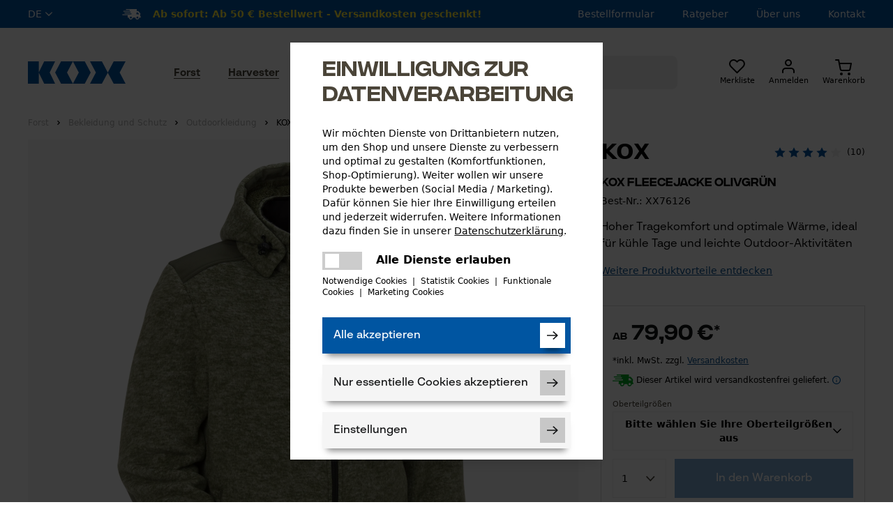

--- FILE ---
content_type: text/html; charset=ISO-8859-1
request_url: https://www.kox-direct.de/forst/outdoorbekleidung/kox-fleecejacke-olivgruen
body_size: 68760
content:
<!DOCTYPE html>
<html lang="de">
    <head>
        
        
        
         
        

        


        
        
        
        
        
        
        

        

        
        
                
        

        
                
        
        

        <title>KOX Fleecejacke Olivgrün kaufen | KOX</title>
        <meta name="title" content="KOX Fleecejacke Olivgrün » direkt online bestellen">
        <meta name="description" content="KOX Fleecejacke Olivgrün + top Preis & Leistung + schnelle Lieferung + Profi-Qualität » direkt online bestellen!">
        <meta name="page-topic" content="KOX Fleecejacke Olivgrün - Motorsägen Zubehör, Forstwerkzeug, Waldarbeiter Schutzausrüstung, Schnittschutzkleidung, Freischneiderzubehör | KOX &ndash; Partner in Forst und Garten">
        <meta name="keywords" content="Kox Fleecejacke mit Kapuze, Fleecejacke mit Kapuze, Funktionsjacke Fleece, Kox Fleecejacke, Kox Fleecejacken, fleecejacke, fleecejacken, fleecejacke herren, fleecejacke, forstjacke, arbeitsjacke, fleecejacke herren sale, kox fleecejacke, fleecejacke arbeit, fleecejacke herren arbeit, fleecejacken für herren, fleecejacken arbeit, forstjacken, arbeitsjacken, fleecejacken große größen, leichte fleecejacken, hochwertige fleecejacken, leichte fleecejacken herren, arbeitsjacken, fleece jacke, fleece jacken, fleece jacke herren, fleece-jacke, arbeitskleidung herren, arbeitskleidung kaufen, berufsbekleidung, berufsbekleidung online, berufsbekleidung herren, outdoorjacke, outdoorjacke herren, arbeitsbekleidung, arbeitskleidung, arbeitsbekleidung onlineshop, arbeitsbekleidung online, arbeitsbekleidung forst, outdoor jacke, forstbekleidung">
        <meta http-equiv="imagetoolbar" content="no">
        <meta name="language" content="DE">
        <meta name="country" content="DE">
        <link rel="stylesheet" href="https://cdn.jsdelivr.net/npm/swiper@11/swiper-bundle.min.css" />
        <script src="https://cdn.jsdelivr.net/npm/swiper@11/swiper-bundle.min.js"></script>
        <script src="https://product-gallery.cloudinary.com/latest/all.js" type="text/javascript"></script>
        <meta property="og:type" content="og:product">
        <meta property="og:title" content="KOX Fleecejacke Olivgrün » direkt online bestellen">
        <meta property="og:site_name" content="KOX &ndash; Partner in Forst und Garten">
        <meta property="og:description" content="KOX Fleecejacke Olivgrün + top Preis & Leistung + schnelle Lieferung + Profi-Qualität » direkt online bestellen!">
        <meta property="og:url" content="https://www.kox-direct.de/forst/outdoorbekleidung/kox-fleecejacke-olivgruen">
            
            <meta name="og:image" content="https://assets.kox.eu/t_s_i/f_auto/packshot/mmkcrdhyjefai6nrzupx.jpg">
        
        <meta property="product:price:amount" content="79.90">
        <meta property="product:price:currency" content="EUR">

        <meta name="twitter:card" content="summary_large_image">
        <meta name="twitter:creator" content="KOX &ndash; Partner in Forst und Garten">
        <meta name="twitter:description" content="KOX Fleecejacke Olivgrün + top Preis & Leistung + schnelle Lieferung + Profi-Qualität » direkt online bestellen!">
        <meta name="twitter:url" content="https://www.kox-direct.de/forst/outdoorbekleidung/kox-fleecejacke-olivgruen"/>
        <meta name="twitter:title" content="KOX Fleecejacke Olivgrün » direkt online bestellen">
            
            <meta name="twitter:image" content="https://assets.kox.eu/t_s_i/f_auto/packshot/mmkcrdhyjefai6nrzupx.jpg">
        
        
        

	
	
	
	
	
	


	
	
	
	
	

	
	

  <meta name="dcterms.rightsHolder" content="Oregon Tool GmbH">
  <meta name="dcterms.rights" content="Dieses Template ist geschützt.">
  <meta name="dcterms.dateCopyrighted" content="2016">
  <meta name="generator" content="Websale V8s">

  
  <meta name="robots" content="index,follow">
  

  

  <meta charset="ISO-8859-1"/>
  <base href="https://www.kox-direct.de/$WS/kox/websale8_shop-kox/benutzer/templates/01-aa/">
  <meta name="viewport" content="width=device-width, initial-scale=1.0">

 
	
	
	
		
		
		
		
		
	
		
		
		
		
		
	
		
		
		
		
		
	
		
		
		
		
		
	
  

  

  
  


	

	

	

	
	
  
	
	
		<link rel="canonical" href="https://www.kox-direct.de/forst/outdoorbekleidung/kox-fleecejacke-olivgruen">
	
  



  
<link rel="shortcut icon" href="https://www.kox-direct.de/$WS/kox/websale8_shop-kox/benutzer/templates/images/favicon/favicon.ico" type="image/x-icon">
<link rel="apple-touch-icon" sizes="57x57" href="https://www.kox-direct.de/$WS/kox/websale8_shop-kox/benutzer/templates/images/favicon/apple-icon-57x57.png">
<link rel="apple-touch-icon" sizes="60x60" href="https://www.kox-direct.de/$WS/kox/websale8_shop-kox/benutzer/templates/images/favicon/apple-icon-60x60.png">
<link rel="apple-touch-icon" sizes="72x72" href="https://www.kox-direct.de/$WS/kox/websale8_shop-kox/benutzer/templates/images/favicon/apple-icon-72x72.png">
<link rel="apple-touch-icon" sizes="76x76" href="https://www.kox-direct.de/$WS/kox/websale8_shop-kox/benutzer/templates/images/favicon/apple-icon-76x76.png">
<link rel="apple-touch-icon" sizes="114x114" href="https://www.kox-direct.de/$WS/kox/websale8_shop-kox/benutzer/templates/images/favicon/apple-icon-114x114.png">
<link rel="apple-touch-icon" sizes="120x120" href="https://www.kox-direct.de/$WS/kox/websale8_shop-kox/benutzer/templates/images/favicon/apple-icon-120x120.png">
<link rel="apple-touch-icon" sizes="144x144" href="https://www.kox-direct.de/$WS/kox/websale8_shop-kox/benutzer/templates/images/favicon/apple-icon-144x144.png">
<link rel="apple-touch-icon" sizes="152x152" href="https://www.kox-direct.de/$WS/kox/websale8_shop-kox/benutzer/templates/images/favicon/apple-icon-152x152.png">
<link rel="apple-touch-icon" sizes="180x180" href="https://www.kox-direct.de/$WS/kox/websale8_shop-kox/benutzer/templates/images/favicon/apple-icon-180x180.png">
<link rel="icon" type="image/png" sizes="192x192"  href="https://www.kox-direct.de/$WS/kox/websale8_shop-kox/benutzer/templates/images/favicon/android-icon-192x192.png">
<link rel="icon" type="image/png" sizes="32x32" href="https://www.kox-direct.de/$WS/kox/websale8_shop-kox/benutzer/templates/images/favicon/favicon-32x32.png">
<link rel="icon" type="image/png" sizes="96x96" href="https://www.kox-direct.de/$WS/kox/websale8_shop-kox/benutzer/templates/images/favicon/favicon-96x96.png">
<link rel="icon" type="image/png" sizes="16x16" href="https://www.kox-direct.de/$WS/kox/websale8_shop-kox/benutzer/templates/images/favicon/favicon-16x16.png">
<link rel="manifest" href="https://www.kox-direct.de/$WS/kox/websale8_shop-kox/benutzer/templates/images/favicon/manifest.json">
<meta name="msapplication-TileColor" content="#0053a1">
<meta name="msapplication-TileImage" content="https://www.kox-direct.de/$WS/kox/websale8_shop-kox/benutzer/templates/images/favicon/ms-icon-144x144.png">
<meta name="theme-color" content="#0053a1">

  


  
  
    
  

  

  
  
  

  
  

  
  

  



  

  












	
	
	
	
	

	
	


	


	
	
		
			
			 
			
		
			
			
			
			<link rel="alternate" href="https://www.kox-direct.de/forst/outdoorbekleidung/kox-fleecejacke-olivgruen" hreflang="de-DE">
			<link rel="alternate" href="https://www.kox-direct.de/forst/outdoorbekleidung/kox-fleecejacke-olivgruen" hreflang="x-default">
			
			
			
			
			    
				
				
				
				
					<link rel="alternate" href="https://www.kox-direct.ch/sylviculture/vetements-de-terrain/kox-veste-polaire" hreflang="fr-CH">
				
				
			    
				
				
				
				
					<link rel="alternate" href="https://www.kox24.be/sylviculture/vetements-de-terrain/kox-veste-polaire" hreflang="fr-BE">
				
				
			    
				
				
				
				
					<link rel="alternate" href="https://www.kox24.fr/sylviculture/vetements-de-terrain/kox-veste-polaire" hreflang="fr-FR">
				
				
			    
				
				
				
				
					<link rel="alternate" href="https://www.kox24.nl/bosbouw/outdoorkleding/kox-fleecejack" hreflang="nl-NL">
				
				
			    
				
				
				
				
					<link rel="alternate" href="https://www.kox-direct.be/bosbouw/outdoorkleding/kox-fleecejack" hreflang="nl-BE">
				
				
			    
				
				
				
				
					<link rel="alternate" href="https://www.kox24.ch/forst/outdoorbekleidung/kox-fleecejacke-olivgruen" hreflang="de-CH">
				
				
			
			
			
		
	


  
  
  
  
  


  
  
  
  
  


  
  <meta name="facebook-domain-verification" content="3nzrh6il496yfjhudqj3kskg8yr1ak" />
  
  

  <style>
    [unresolved]{
      opacity: 0;
      transition: opacity .4s ease;
    }
    ff-suggest[unresolved]{
      display: none;
    }
  </style>
  
<style>
  @font-face {
    font-family: 'Integral CF';
    src: url('../fonts/IntegralCF-Regular.eot');
    src: url('../fonts/IntegralCF-Regular.eot?#iefix') format('embedded-opentype'),
    url('../fonts/IntegralCF-Regular.woff2') format('woff2'),
    url('../fonts/IntegralCF-Regular.woff') format('woff');
    font-weight: 400;
    font-display: swap;
  }
  @font-face {
    font-family: 'Integral CF';
    src: url('../fonts/IntegralCF-Medium.eot');
    src: url('../fonts/IntegralCF-Medium.eot?#iefix') format('embedded-opentype'),
    url('../fonts/IntegralCF-Medium.woff2') format('woff2'),
    url('../fonts/IntegralCF-Medium.woff') format('woff');
    font-weight: 500;
    font-display: swap;
  }
  @font-face {
    font-family: 'BR Sonoma';
    src: url('../fonts/BRSonomaRegular.woff2') format('woff2'),
    url('../fonts/BRSonomaRegular.woff') format('woff');
    font-weight: 400;
    font-display: swap;
  }
  @font-face {
    font-family: 'BR Sonoma';
    src: url('../fonts/BRSonomaMedium.woff2') format('woff2'),
    url('../fonts/BRSonomaMedium.woff') format('woff');
    font-weight: 500;
    font-display: swap;
  }
  @font-face {
    font-family: 'BR Sonoma';
    src: url('../fonts/BRSonomaSemiBold.woff2') format('woff2'),
    url('../fonts/BRSonomaSemiBold.woff') format('woff');
    font-weight: 600;
    font-display: swap;
  }
  @font-face {
    font-family: 'BR Sonoma';
    src: url('../fonts/BRSonomaBold.woff2') format('woff2'),
    url('../fonts/BRSonomaBold.woff') format('woff');
    font-weight: 900;
    font-display: swap;
  }
</style>

<link rel="preload" href="https://www.kox-direct.de/$WS/kox/websale8_shop-kox/benutzer/templates/fonts/IntegralCF-Regular.woff2" as="font" type="font/woff2" crossorigin>
<link rel="preload" href="https://www.kox-direct.de/$WS/kox/websale8_shop-kox/benutzer/templates/fonts/IntegralCF-Medium.woff2" as="font" type="font/woff2" crossorigin>
<link rel="preload" href="https://www.kox-direct.de/$WS/kox/websale8_shop-kox/benutzer/templates/fonts/BRSonomaRegular.woff2" as="font" type="font/woff2" crossorigin>
<link rel="preload" href="https://www.kox-direct.de/$WS/kox/websale8_shop-kox/benutzer/templates/fonts/BRSonomaMedium.woff2" as="font" type="font/woff2" crossorigin>
<link rel="preload" href="https://www.kox-direct.de/$WS/kox/websale8_shop-kox/benutzer/templates/fonts/BRSonomaSemiBold.woff2" as="font" type="font/woff2" crossorigin>
<link rel="preload" href="https://www.kox-direct.de/$WS/kox/websale8_shop-kox/benutzer/templates/fonts/BRSonomaBold.woff2" as="font" type="font/woff2" crossorigin>


        

    
      <link rel="stylesheet" href="/$WS/kox/websale8_shop-kox/benutzer/templates/01-aa/../css_min/ws_global_c0c642839a.min.css">
    

    

	 <style>
		.grecaptcha-badge { visibility: hidden !important; }
	 </style>


        


<script>
  var deviceType = /iPad/.test(navigator.userAgent) ? "t" : /Mobile|iP(hone|od)|Android|BlackBerry|IEMobile|Silk/.test(navigator.userAgent) ? "m" : "d";
</script>









  













  



<!-- Tag Manager start-->
<script type="text/javascript">
econdaData = {
      };
</script>



<script type="text/javascript" id="econdaTM">econdaTMD=econdaData;econdatm={stored:[],results:null,
event:function(p){this.stored.push(p);},result:function(r){this.results=r;}};
(function(d,s){var f=d.getElementById(s),j=d.createElement('script');
j.async=true;j.src='../js_upload/kox-econda-tagmanager.js';f.parentNode.insertBefore(j,f);})
(document,'econdaTM');</script>
<!-- Tag Manager end -->


<script>
  window.econda = {
    onReady: [],
    ready: function(f) { this.onReady.push(f);}
  };

  window.emos3 = {
    defaults : {
      
        mci: "IKX1DIR20220503-01aa",
      
      siteid: "kox-direct.de"
    },
    stored : [],
    plugins : [],
    send : function(p){this.stored.push(p);}
  };
  

  // 
  (function(){

    function checkWebsaleCampaignParameters(){
        var param = parseParameters(location.search);

        if(param.ws_tp1){
            emos3.customSource=param.ws_tp1;
        }

        if(param.ref){
            if(param.subref){
                emos3.customCampaign=param.ref+'/'+param.subref;
            } else {
                emos3.customCampaign=param.ref;
            }

            if (!emos3.customSource) {
                emos3.customSource = 'cp';
            }
        }

    }

    function parseParameters(queryString){
        var queryObject = {};
        if (!queryString)
            return queryObject;
        var pos = queryString.indexOf('?');
        if (pos >= 0)
            queryString = queryString.substr(pos + 1);

        var pairs = queryString.split("&");
        for (var i=0;i<pairs.length;i++){
            var parts = pairs[i].split('=');
            var pname = parts[0];
            if (pname){
                if (parts[1]){
                    queryObject[pname] = unescapeParam(parts[1]);
                } else
                    queryObject[pname] = '';
            }
        }
        return queryObject;
    }

    function unescapeParam(s){
        try{
            // 
            return window.decodeURIComponent(s.replace(/\+/g, '%20'));
        }catch(e){
            try{
                return window.unescape(s);
            }
            catch(e1){
                return s;
            }
        }
    }

    checkWebsaleCampaignParameters();

    })();

</script>
<script type="text/javascript" defer="defer" src="https://d35ojb8dweouoy.cloudfront.net/loader/loader.js" client-key="000014d0-4366f6bc-2b97-4228-a665-d5db0b1ad15b" container-id="1629"></script>

<script>
function setEcondaPermission(){
    if (document.getElementsByClassName('ws_useragreement_optin_econda_analytics')[0]) {
      if(document.getElementsByClassName('ws_useragreement_optin_econda_analytics')[0].checked == true) {
          window.econda.arp.PrivacyProtection.updatePermissions([{
              state: 'ALLOW',
              version: '1.0',
              timestamp: new Date().toISOString()
          }]);
          localStorage.setItem('emos_privacy','3');
      }
      else {
          window.econda.arp.PrivacyProtection.updatePermissions([{
              state: 'DENY',
              version: '1.0',
              timestamp: new Date().toISOString()
          }])
          localStorage.setItem('emos_privacy','2');
      }
    }
    else {
      window.econda.arp.PrivacyProtection.updatePermissions([{
          state: 'ALLOW',
          version: '1.0',
          timestamp: new Date().toISOString()
      }]);
      localStorage.setItem('emos_privacy','3');
    }
}
</script>

       

    </head>
    <body id="body">
        



  
  <div id="wsGlobalParameter"></div>
  <div id="econdaTMC"></div>


<div class="overlay hidden" style="background: #000;width: 100%;height: 100%;z-index: 9;position: absolute;overflow: hidden;"></div>

<div id="off-canvas-menu" class="od-mobile-menu -translate-x-full bg-white duration-200 ease-in-out inset-y-0 left-0 z-10 transform transition w-screen h-screen fixed z-50">
    <div id="mobile-menu-close" class="close-icon od-mobile-menu__close">
        <svg xmlns="http://www.w3.org/2000/svg" class="h-6 w-6 ml-auto text-white" fill="none" viewBox="0 0 24 24" stroke="currentColor">
        <path stroke-linecap="round" stroke-linejoin="round" stroke-width="2" d="M6 18L18 6M6 6l12 12" />
        </svg>
    </div>
    <div data-tabs>
      
      <div class="od-mobile-menu__tabmenu tabs">
        <button data-target="panel-1" class="od-mobile-menu__tabmenu-item tab active">Produkte</button>
        <button data-target="panel-2" class="od-mobile-menu__tabmenu-item tab" onclick="ws_AJAXloadTemplate('https://www.kox-direct.de?tpl=incl_ajax_content.htm&otpheaderratgeber=true&otphtmlid=wsHeaderRatgeber','ISO-8859-1',ws_AJAXStart,ws_AJAXError,'ws_AJAXResponseSuccess()','ws_AJAXResponseError()');">
              Ratgeber
          </button>
        <button data-target="panel-3" class="od-mobile-menu__tabmenu-item tab">Service</button>
      </div>



      <div class="od-mobile-menu__tabs tab-content-wrapper" id="panels">
          <div class="panel-1 mobile-menu__tab-content tab-content active py-5 pb-20">
            
               
                
                
                  
                  
                  
                  
                  
                  
                  
                  
                  <p class="od-mobile-menu__level-1 headline-3 bg-orange"><a href="https://www.kox-direct.de/forst-uebersicht" class="block">Forst</a></p>
                  <nav class="mobile-menu">
                    <ul class="level1">
                      
                      
                      
                      
                        
                          
                          
                        
                      
                      <li>
                        <a href="https://www.kox-direct.de/forst/forst-arbeitskleidung-forstbekleidung">Bekleidung und Schutz</a>
                        
                      </li> 
                      
                      
                      
                      
                        
                          
                          
                        
                      
                      <li>
                        <a href="https://www.kox-direct.de/forst/forstwerkzeug-werkzeug-wartung">Werkzeuge und Wartung</a>
                        
                      </li> 
                      
                      
                      
                      
                        
                          
                          
                        
                      
                      <li>
                        <a href="https://www.kox-direct.de/forst/forstgeraete-forstmaschinen">Geräte und Maschinen</a>
                        
                      </li> 
                      
                      
                      
                      
                        
                          
                          
                        
                      
                      <li>
                        <a href="https://www.kox-direct.de/forst/forst-ketten-schienen">Ketten und Schienen</a>
                        
                      </li> 
                      
                      
                      
                      
                        
                          
                          
                        
                      
                      <li>
                        <a href="https://www.kox-direct.de/forst/neu-eingetroffen">Neu eingetroffen</a>
                        
                      </li> 
                      
                      
                      
                      
                        
                          
                          
                        
                      
                      <li>
                        <a href="https://www.kox-direct.de/forst/sales-angebote">Sales / Angebote</a>
                        
                      </li> 
                      
                      
                      
                      
                        
                          
                          
                        
                      
                      <li>
                        <a href="https://www.kox-direct.de/forst/gutscheine">Gutscheine</a>
                        
                      </li> 
                      
                    </ul>
                  </nav>
                   
                
                  
                  
                  
                  
                  
                  
                  
                  
                  <p class="od-mobile-menu__level-1 headline-3 bg-gray-dark"><a href="https://www.kox-direct.de/harvester-uebersicht" class="block">Harvester</a></p>
                  <nav class="mobile-menu">
                    <ul class="level1">
                      
                      
                      
                      
                        
                          
                          
                        
                      
                      <li>
                        <a href="https://www.kox-direct.de/harvester/arbeitskleidung-arbeitsbekleidung">Bekleidung und Schutz</a>
                        
                      </li> 
                      
                      
                      
                      
                        
                          
                          
                        
                      
                      <li>
                        <a href="https://www.kox-direct.de/harvester/werkzeug-wartung">Werkzeuge und Wartung</a>
                        
                      </li> 
                      
                      
                      
                      
                        
                          
                          
                        
                      
                      <li>
                        <a href="https://www.kox-direct.de/harvester/ketten-schienen">Ketten und Schienen</a>
                        
                      </li> 
                      
                      
                      
                      
                        
                          
                          
                        
                      
                      <li>
                        <a href="https://www.kox-direct.de/harvester/holzrueckung-transport">Holzrückung und Transport</a>
                        
                      </li> 
                      
                      
                      
                      
                        
                          
                          
                            
                            
                              
                                
                              
                            
                          
                        
                      
                      <li>
                        <a href="https://www.kox-direct.de/forst/sales-angebote">Sales / Angebote</a>
                        
                      </li> 
                      
                      
                      
                      
                        
                          
                          
                            
                            
                              
                                
                              
                            
                          
                        
                      
                      <li>
                        <a href="https://www.kox-direct.de/forst/neu-eingetroffen">Neu eingetroffen</a>
                        
                      </li> 
                      
                      
                      
                      
                        
                          
                          
                            
                            
                              
                                
                              
                            
                          
                        
                      
                      <li>
                        <a href="https://www.kox-direct.de/forst/gutscheine">Gutscheine</a>
                        
                      </li> 
                      
                    </ul>
                  </nav>
                   
                
                  
                  
                  
                  
                  
                  
                  
                  
                  <p class="od-mobile-menu__level-1 headline-3 bg-green"><a href="https://www.kox-direct.de/garten-uebersicht" class="block">Garten</a></p>
                  <nav class="mobile-menu">
                    <ul class="level1">
                      
                      
                      
                      
                        
                          
                          
                        
                      
                      <li>
                        <a href="https://www.kox-direct.de/garten/garten-landschaftsbau-kleidung">Bekleidung und Schutz</a>
                        
                      </li> 
                      
                      
                      
                      
                        
                          
                          
                        
                      
                      <li>
                        <a href="https://www.kox-direct.de/garten/gartenwerkzeug-werkzeug-wartung">Werkzeuge und Wartung</a>
                        
                      </li> 
                      
                      
                      
                      
                        
                          
                          
                        
                      
                      <li>
                        <a href="https://www.kox-direct.de/garten/freischneider-garten-faeden-messer">Fäden und Messer</a>
                        
                      </li> 
                      
                      
                      
                      
                        
                          
                          
                        
                      
                      <li>
                        <a href="https://www.kox-direct.de/garten/gartengeraete-gartenmaschinen">Geräte und Maschinen</a>
                        
                      </li> 
                      
                      
                      
                      
                        
                          
                          
                        
                      
                      <li>
                        <a href="https://www.kox-direct.de/garten/pflanzenpflege">Pflanzenpflege</a>
                        
                      </li> 
                      
                      
                      
                      
                        
                          
                          
                            
                            
                              
                                
                              
                            
                          
                        
                      
                      <li>
                        <a href="https://www.kox-direct.de/forst/sales-angebote">Sales / Angebote</a>
                        
                      </li> 
                      
                      
                      
                      
                        
                          
                          
                            
                            
                              
                                
                              
                            
                          
                        
                      
                      <li>
                        <a href="https://www.kox-direct.de/forst/neu-eingetroffen">Neu eingetroffen</a>
                        
                      </li> 
                      
                      
                      
                      
                        
                          
                          
                            
                            
                              
                                
                              
                            
                          
                        
                      
                      <li>
                        <a href="https://www.kox-direct.de/forst/gutscheine">Gutscheine</a>
                        
                      </li> 
                      
                    </ul>
                  </nav>
                   
                
                  
                  
                  
                  
                  
                  
                  
                  
                  <p class="od-mobile-menu__level-1 headline-3 bg-hunt-dark"><a href="https://www.kox-direct.de/jagd" class="block">Jagd</a></p>
                  <nav class="mobile-menu">
                    <ul class="level1">
                      
                      
                      
                      
                        
                          
                          
                        
                      
                      <li>
                        <a href="https://www.kox-direct.de/jagd/jagd-jagdbekleidung">Jagdbekleidung</a>
                        
                      </li> 
                      
                      
                      
                      
                        
                          
                          
                        
                      
                      <li>
                        <a href="https://www.kox-direct.de/jagd/jagdzubehoer-ausruestung">Jagdzubehör und Ausrüstung</a>
                        
                      </li> 
                      
                      
                      
                      
                        
                          
                          
                            
                            
                              
                                
                              
                            
                          
                        
                      
                      <li>
                        <a href="https://www.kox-direct.de/forst/sales-angebote">Sales / Angebote</a>
                        
                      </li> 
                      
                      
                      
                      
                        
                          
                          
                            
                            
                              
                                
                              
                            
                          
                        
                      
                      <li>
                        <a href="https://www.kox-direct.de/forst/neu-eingetroffen">Neu eingetroffen</a>
                        
                      </li> 
                      
                      
                      
                      
                        
                          
                          
                            
                            
                              
                                
                              
                            
                          
                        
                      
                      <li>
                        <a href="https://www.kox-direct.de/forst/gutscheine">Gutscheine</a>
                        
                      </li> 
                      
                    </ul>
                  </nav>
                   
                
              
          </div>
          <div class="panel-2 mobile-menu__tab-content tab-content py-5 pb-20" id="wsHeaderRatgeber">
            <svg class="animate-spin h-10 w-10 text-blue mx-auto" xmlns="http://www.w3.org/2000/svg" fill="none" viewBox="0 0 24 24">
              <circle class="opacity-25" cx="12" cy="12" r="10" stroke="currentColor" stroke-width="4"></circle>
              <path class="opacity-75" fill="currentColor" d="M4 12a8 8 0 018-8V0C5.373 0 0 5.373 0 12h4zm2 5.291A7.962 7.962 0 014 12H0c0 3.042 1.135 5.824 3 7.938l3-2.647z"></path>
            </svg>
          </div>            
          <div class="panel-3 mobile-menu__tab-content tab-content py-5 pb-20">
            
            <p class="od-mobile-menu__level-1 headline-3 bg-blue">Einkaufen</p>
            <nav class="mobile-menu">
              <ul class="level1">
                <li>
                  <a href="https://www.kox-direct.de/haeufige-fragen">FAQ</a>
                </li>
                <li>
                  <a href="https://www.kox-direct.de/retourenabwicklung">Retourenabwicklung</a>
                </li>
                
                <li>
                  <a href="https://www.kox-direct.de/katalog">KOX Katalog</a>
                </li>
                
                <li>
                  <a href="/?websale8=kox&act=direct_order">Bestellformular</a>
                </li>

              </ul>
            </nav>
            <p class="od-mobile-menu__level-1 headline-3 bg-blue">Information</p>
            <nav class="mobile-menu">
              <ul class="level1">
                <li>
                  <a href="https://www.kox-direct.de/ratgeber">Ratgeber</a>
                </li>
                
                <li>
                  <a href="https://www.kox-direct.de/kox-karriere">Karriere</a>
                </li>
                <li>
                  <a href="https://www.kox-direct.de/kox-motorsaegen-kurs">Motorsägen-Kurse</a>
                </li>
                
                <li>
                  <a href="https://www.kox-direct.de/kontakt">Kontaktformular</a>
                </li>
              </ul>
            </nav>
          </div>
      </div>



  </div>
</div>

<header class="bg-white od-header relative transition-spacing duration-500">

  <div class="od-header__preheader bg-blue text-white  header-height">
    <div class="container flex justify-between items-center h-full">

      <div class="od-language-switch relative flex items-center text-sm uppercase hidden lg:block">
        <div id="language-switch-trigger" class="flex items-center font-medium cursor-pointer transition hover:opacity-50">
          de
          
          
          
          
          
          
          
          <svg class="ml-1" xmlns="http://www.w3.org/2000/svg" width="12" height="7" viewBox="0 0 12 7"><path fill="#F5F5F5" d="M1.823.1L.9 1.02 6 6.1l5.1-5.08-.923-.92L6 4.215z"/></svg>
        </div>
        
		  
        <ul id="language-list" class="absolute h-0 top-10 bg-white -left-4 w-min px-2 z-10 transition-height duration-500 overflow-hidden">
			
			<li class="text-sm bg-white w-full text-black hover:text-blue"><button type="button" class="cursor-pointer uppercase" onclick="changeCountry('fr-FR')" aria-label="France">France</button></li>
			<li class="text-sm bg-white w-full text-black hover:text-blue"><button type="button" class="cursor-pointer uppercase" onclick="changeCountry('de-AT')" aria-label="Österreich">Österreich</button></li>
			<li class="text-sm bg-white w-full text-black hover:text-blue"><button type="button" class="cursor-pointer uppercase" onclick="changeCountry('de-CH')" aria-label="Schweiz">Schweiz</button></li>
			<li class="text-sm bg-white w-full text-black hover:text-blue"><button type="button" class="cursor-pointer uppercase" onclick="changeCountry('fr-CH')" aria-label="Suisse">Suisse</button></li>
			<li class="text-sm bg-white w-full text-black hover:text-blue"><button type="button" class="cursor-pointer uppercase" onclick="changeCountry('fr-BE')" aria-label="Belgique">Belgique</button></li>
			<li class="text-sm bg-white w-full text-black hover:text-blue"><button type="button" class="cursor-pointer uppercase" onclick="changeCountry('nl-BE')" aria-label="België">België</button></li>
			<li class="text-sm bg-white w-full text-black hover:text-blue"><button type="button" class="cursor-pointer uppercase" onclick="changeCountry('nl-NL')" aria-label="Nederland">Nederland</button></li>
        </ul>

		  <script>
			function changeCountry(languageCode) {
			  const link = document.querySelector(`link[hreflang='${languageCode}']`);
			  if (link) {
				 location.href = link.getAttribute('href');
			  } else {
				 console.warn(`Kein Link mit hreflang='${languageCode}' gefunden, redirect zur Startseite`);
				 redirectStartseite(languageCode);
			  }
			}

			function redirectStartseite(languageCode){
			  let linkStart;

			  if(languageCode == 'de-DE'){
				 linkStart = "https://kox-direct.de/";
			  }
			  if(languageCode == 'de-AT'){
				 linkStart = "https://kox.at/";
			  }
			  if(languageCode == 'de-CH'){
				 linkStart = "https://kox24.ch/";
			  }
			  if(languageCode == 'fr-FR'){
				 linkStart = "https://kox24.fr/";
			  }
			  if(languageCode == 'fr-CH'){
				 linkStart = "https://kox-direct.ch/";
			  }
			  if(languageCode == 'fr-BE'){
				 linkStart = "https://kox24.be/";
			  }
			  if(languageCode == 'nl-BE'){
				 linkStart = "https://kox-direct.be/";
			  }
			  if(languageCode == 'nl-NL'){
				 linkStart = "https://kox24.nl/";
			  }

			  if(linkStart != undefined || linkStart != null){
				 location.href = linkStart;
			  }
			}
		 </script>

      </div>

		
      
      <div class="header-versandkosten">
        <svg class="inline-block shippingIcon" viewBox="0 0 290 163.55" xmlns="http://www.w3.org/2000/svg" width="27" height="15">
          <path style="fill: #fff" d="m279.78 112.44 1.79-20.44 1.78-20.44 0.37-4.22-2.74-3-27.98-30.67-2.74-3h-24.69l2.68-30.67h-50.92s-0.02 0-0.03 0h-113.68c-3.74 0-6.78 3.03-6.78 6.78s3.03 6.78 6.78 6.78h47.8c3.74 0 6.78 3.03 6.78 6.78s-3.03 6.78-6.78 6.78h-87.82c-3.74 0-6.78 3.03-6.78 6.78s3.03 6.78 6.78 6.78h101.34c3.74 0 6.78 3.03 6.78 6.78s-3.03 6.78-6.78 6.78h-84.64c-3.74 0-6.78 3.03-6.78 6.78s3.03 6.78 6.78 6.78h98.77c3.74 0 6.78 3.03 6.78 6.78s-3.03 6.78-6.78 6.78h-132.29c-3.74 0-6.78 3.03-6.78 6.78s3.03 6.78 6.78 6.78h80.28l-3.32 38h20.44c-1.48 16.93 11.05 30.67 27.98 30.67s31.87-13.74 33.35-30.67h40.89c-1.48 16.93 11.05 30.67 27.98 30.67s31.87-13.74 33.35-30.67h20.48l1.79-20.44h-10.22zm-129.6 20.44c-0.74 8.47-8.21 15.33-16.68 15.33s-14.73-6.87-13.99-15.33 8.21-15.33 16.67-15.33 14.73 6.87 13.99 15.33zm102.22 0c-0.74 8.47-8.21 15.33-16.67 15.33s-14.73-6.87-13.99-15.33 8.21-15.33 16.68-15.33 14.73 6.87 13.99 15.33zm10.03-56.21-0.45 5.11h-40.89l2.68-30.67h16.2l22.53 24.69-0.08 0.86z"/>
        </svg>
        <span id="freeShippingTxt" class="text-sm font-medium ml-3"><b>Ab sofort: Ab 50 € Bestellwert - Versandkosten geschenkt!</b></span>
      </div>

      <script>
        function insertBrAfterDashOnMobile() {
          const span = document.getElementById("freeShippingTxt");
          if (!span) return;
      
          const mobileWidth = 767;

          if (!span.dataset.originalHtml) {
            span.dataset.originalHtml = span.innerHTML;
          }
      
          if (window.innerWidth <= mobileWidth) {
            let html = span.dataset.originalHtml;
      
            html = html.replace(/-(?!<br>)/, "-<br>");
      
            span.innerHTML = html;
          } else {
            span.innerHTML = span.dataset.originalHtml;
          }
        }
      
        window.addEventListener("DOMContentLoaded", insertBrAfterDashOnMobile);
        window.addEventListener("resize", insertBrAfterDashOnMobile);
      </script>
      
      

      <div class="od-header__preheader-nav hidden lg:block">
        <ul class="flex">
          
          <li class="ml-10 text-sm font-medium"><a href="/?websale8=kox&act=direct_order">Bestellformular</a></li>
          <li class="ml-10 text-sm font-medium"><a href="https://www.kox-direct.de/ratgeber">Ratgeber</a></li>
          <li class="ml-10 text-sm font-medium"><a href="https://www.kox-direct.de/ueber-kox">Über uns</a></li>
          
          <li class="ml-10 text-sm font-medium"><a href="https://www.kox-direct.de/kontakt">Kontakt</a></li>
        </ul>
      </div>
    </div>
  </div>
  <div class="od-header__main">
    <div class="container flex flex-wrap items-center px-4 py-4 lg:py-10 lg:justify-between xl:px-0">
      
      <div class="flex w-1/3 lg:order-3 lg:w-1/4">
        <div id="mobile-menu-trigger" class="od-header__icon od-header__icon--mobile-nav lg:hidden">
          <svg xmlns="http://www.w3.org/2000/svg" width="27" height="18" viewBox="0 0 27 18"><g fill-rule="evenodd" transform="translate(.833)"><rect width="26" height="2" rx="1"/><rect width="26" height="2" y="8" rx="1"/><rect width="26" height="2" y="16" rx="1"/></g></svg>
          <span class="od-header__icon-label">Menü</span>
        </div>
        <div class="od-header__search od-header__icon od-header__icon--search lg:flex lg:items-center lg:flex-row lg:bg-gray-light lg:px-6 lg:py-2 lg:rounded-lg lg:h-12 lg:justify-start">
          <div id="header-search" class="od-header_search-trigger">
            <svg class="lg:h-4 lg:w-4 lg:mr-2 lg:text-gray" xmlns="http://www.w3.org/2000/svg" width="20" height="20" viewBox="0 0 20 20" stroke="currentColor"><g fill="none" fill-rule="evenodd" stroke="currentColor" stroke-linecap="round" stroke-linejoin="round" stroke-width="2" transform="translate(1 1)"><circle cx="8" cy="8" r="8"/><path d="M18 18l-4-4"/></g></svg>
            <span class="od-header__icon-label lg:hidden">Suche</span>
          </div>
          
          
          <form action="https://www.kox-direct.de" method="get" id="" name="ff_search" accept-charset="UTF-8" class="w-full"><input type="hidden" name="act" value="search">
            <ff-communication url="https://oregon.fact-finder.de/fact-finder"
              version="ng"
              api="v4"
              channel="Syndigo_DE"
              use-personalization="false"
              sid="94d663ea195d0fc54a92fa9d870f1e"
              user-id="94d663ea195d0fc54a92fa9d870f1ed61769693634"
              
                
                
              
              
              use-cache="true"
              ignore-url-params="act"
              
              
              >
            </ff-communication>
            
            
              
            
            
            <ff-searchbox suggest-onfocus="true" use-sugest="true" hide-suggest-onblur="false" select-onclick="true" class="w-full hidden lg:inline-block">
              <input id="search-input" name="query" class="bg-white text-sm w-full outline-none transition-height duration-500 top-20 left-0 absolute h-0 lg:h-auto lg:left-unset lg:static lg:bg-transparent" type="text" placeholder="Wonach suchen Sie?" aria-label="Wonach suchen Sie?">
            </ff-searchbox>
          </form>
          
          
          <div id="mobile-search-wrapper" class="fixed hidden lg:hidden top-0 left-0 right-0 z-50 p-4 h-screen overflow-y-auto mobile-search">
            <div class="bg-gray-light px-6 py-2 rounded-lg h-12 flex items-center">
              <div id="mobile-search-close" class="close-icon">
                <svg xmlns="http://www.w3.org/2000/svg" class="h-6 w-6 ml-auto text-gray" fill="none" viewBox="0 0 24 24" stroke="currentColor">
                  <path stroke-linecap="round" stroke-linejoin="round" stroke-width="2" d="M6 18L18 6M6 6l12 12" />
                </svg>
              </div>
              
              
              <form action="https://www.kox-direct.de" method="get" id="" name="ff_search" accept-charset="UTF-8" class="w-full"><input type="hidden" name="act" value="search">
                <ff-searchbox suggest-onfocus="false" use-sugest="true" hide-suggest-onblur="true" select-onclick="true" class="w-full">
                  <input id="search-input-mobile" name="query" class="bg-transparent text-center text-base w-full outline-none h-auto" type="text" placeholder="Wonach suchen Sie?" aria-label="Wonach suchen Sie?">
                </ff-searchbox>
              </form>
              
              <svg class="h-6 w-6 text-gray" xmlns="http://www.w3.org/2000/svg" width="20" height="20" viewBox="0 0 20 20" stroke="currentColor"><g fill="none" fill-rule="evenodd" stroke="currentColor" stroke-linecap="round" stroke-linejoin="round" stroke-width="2" transform="translate(1 1)"><circle cx="8" cy="8" r="8"/><path d="M18 18l-4-4"/></g></svg>
            </div>
          </div>

        </div>
      </div>
      
      <div class="od-header__logo w-1/3 lg:order-1 lg:w-auto self-start lg:self-center lg:mr-2">
        <a href="https://www.kox-direct.de" aria-label="Zur Startseite">
          <svg class="w-24 mx-auto md:w-auto lg:mx-0" xmlns="http://www.w3.org/2000/svg" width="140" height="32" viewBox="0 0 140 32"><path fill="#0055A1" fill-rule="evenodd" d="M15.636 0v15.765L23.364 0H39l-7.788 16.01L39 32H23.364l-7.728-15.746V32H0V0h15.636zm90.386 0l8.478 15.888L122.978 0H140l-8.478 16.01L140 32h-17.022L114.5 16.132 106.022 32H89l8.478-15.99L89 0h17.022zM81.476 0L90 16.01 81.476 32H47.524L39 16.01 47.524 0h33.952zM64.5.016L56.049 16.01 64.5 31.985l8.451-15.975L64.5.016z"/></svg>
        </a>
      </div>
      
      <div class="od-header__shop-nav flex justify-end w-1/3 lg:order-4 lg:w-auto">
        <a href="https://www.kox-direct.de/?websale8=kox" class="od-header__icon" id="wsMemolistDataHeader">
          
<svg xmlns="http://www.w3.org/2000/svg" width="23" height="21" viewBox="0 0 23 21" stroke="currentColor"><path fill="none" stroke="currentColor" stroke-linecap="round" stroke-linejoin="round" stroke-width="2" d="M20.291 2.612a5.5 5.5 0 0 0-7.78 0l-1.06 1.06-1.06-1.06a5.501 5.501 0 0 0-7.78 7.78l1.06 1.06 7.78 7.78 7.78-7.78 1.06-1.06a5.5 5.5 0 0 0 0-7.78z"/></svg>
<span class="od-header__icon-label">Merkliste</span>

        </a>
        <a href="https://www.kox-direct.de/?websale8=kox" class="od-header__icon od-header__icon--login">
          <svg xmlns="http://www.w3.org/2000/svg" width="18" height="20" viewBox="0 0 18 20" stroke="currentColor"><g fill="none" fill-rule="evenodd" stroke="currentColor" stroke-linecap="round" stroke-linejoin="round" stroke-width="2" transform="translate(1 1)"><path d="M16 18v-2a4 4 0 0 0-4-4H4a4 4 0 0 0-4 4v2"/><circle cx="8" cy="4" r="4"/></g></svg>
          <span class="od-header__icon-label">Anmelden</span>
        </a>
        <a href="https://www.kox-direct.de/?websale8=kox" class="od-header__icon od-header__icon--cart" id="wsBasketDataHeader">
          
<div class="relative od-header__icon--cart-wrapper">
  <svg xmlns="http://www.w3.org/2000/svg" width="24" height="23" viewBox="0 0 24 23" stroke="currentColor"><g fill="none" fill-rule="evenodd" stroke="currentColor" stroke-linecap="round" stroke-linejoin="round" stroke-width="2" transform="translate(1 1)"><circle cx="8" cy="20" r="1"/><circle cx="19" cy="20" r="1"/><path d="M0 0h4l2.68 13.39a2 2 0 0 0 2 1.61h9.72a2 2 0 0 0 2-1.61L22 5H5"/></g></svg>
  
</div>
<span class="od-header__icon-label">Warenkorb</span>

        </a>
      </div>
      <div class="od-header__nav w-full mt-4 hidden lg:block lg:order-2 lg:w-auto lg:mt-0">
        <ul class="grid grid-cols-3 gap-1 text-white lg:grid-cols-none lg:gap-0 lg:flex">
          
          
           
            
            
            
            
              <li class="od-header__nav-item text-center p-4 lg:p-0 lg:py-3 lg:mr-10" id="trigger-Forst">
                
                
                
                
                
                <a class="font-sans lg:font-body lg:border-b" href="https://www.kox-direct.de/forst-uebersicht">Forst</a>
                
                <div id="megamenu-Forst" class="megamenu absolute z-40 top-32 pt-8 bg-white inset-x-0 shadow-lg">
                  <div class="container relative pt-3 pb-5 flex">
                    <div class="w-10/12 grid grid-cols-4">
                      
                      
                      
                      <ul class="text-left pr-4">
                        <a class="h3 level2-headline block font-medium mb-4 pb-1 border-orange" href="https://www.kox-direct.de/forst/forst-arbeitskleidung-forstbekleidung">Bekleidung und Schutz</a>
                        
                          
                          
                          
                          
                            
                              
                              
                            
                          
                          <li>
                            <a class="megamenu-link" href="https://www.kox-direct.de/forst/forst-arbeitskleidung-forstbekleidung/kox-schnittschutzkleidung-schnittschutzbekleidung">KOX Schnittschutzkleidung</a>
                          </li>
                          
                          
                          
                          
                            
                              
                              
                            
                          
                          <li>
                            <a class="megamenu-link" href="https://www.kox-direct.de/forst/forst-arbeitskleidung-forstbekleidung/pss-schnittschutzkleidung-schnittschutzbekleidung">PSS Schnittschutzkleidung</a>
                          </li>
                          
                          
                          
                          
                            
                              
                              
                            
                          
                          <li>
                            <a class="megamenu-link" href="https://www.kox-direct.de/forst/forst-arbeitskleidung-forstbekleidung/schnittschutzstiefel-schnittschutzschuhe">Schnittschutzstiefel / Schnittschutzschuhe</a>
                          </li>
                          
                          
                          
                          
                            
                              
                              
                            
                          
                          <li>
                            <a class="megamenu-link" href="https://www.kox-direct.de/forst/forst-arbeitskleidung-forstbekleidung/forstjacken">Forstjacken</a>
                          </li>
                          
                          
                          
                          
                            
                              
                              
                            
                          
                          <li>
                            <a class="megamenu-link" href="https://www.kox-direct.de/forst/forst-arbeitskleidung-forstbekleidung/schnittschutzhosen-schnittschutzhose">Schnittschutzhosen</a>
                          </li>
                          
                          
                          
                          
                            
                              
                              
                            
                          
                          <li>
                            <a class="megamenu-link" href="https://www.kox-direct.de/forst/forst-arbeitskleidung-forstbekleidung/arbeitskleidung-arbeitsbekleidung">Arbeitskleidung</a>
                          </li>
                          
                          
                          
                          
                            
                              
                              
                            
                          
                          <li>
                            <a class="megamenu-link" href="https://www.kox-direct.de/forst/forst-arbeitskleidung-forstbekleidung/outdoorbekleidung">Outdoorkleidung</a>
                          </li>
                          
                          
                          
                          
                            
                              
                              
                            
                          
                          <li>
                            <a class="megamenu-link" href="https://www.kox-direct.de/forst/forst-arbeitskleidung-forstbekleidung/handschuhe-arbeitshandschuhe">Handschuhe</a>
                          </li>
                          
                          
                          
                          
                            
                              
                              
                            
                          
                          <li>
                            <a class="megamenu-link" href="https://www.kox-direct.de/forst/forst-arbeitskleidung-forstbekleidung/funktionskleidung-funktionsbekleidung">Funktionskleidung</a>
                          </li>
                          
                          
                          
                          
                            
                              
                              
                            
                          
                          <li>
                            <a class="megamenu-link" href="https://www.kox-direct.de/forst/forst-arbeitskleidung-forstbekleidung/unterwaesche-funktionsunterwaesche-socken">Unterwäsche &#38; Socken</a>
                          </li>
                          
                          
                          
                          
                            
                              
                              
                            
                          
                          <li>
                            <a class="megamenu-link" href="https://www.kox-direct.de/forst/forst-arbeitskleidung-forstbekleidung/warnschutzkleidung-schutzkleidung">Warnschutzkleidung</a>
                          </li>
                          
                          
                          
                          
                            
                              
                              
                            
                          
                          <li>
                            <a class="megamenu-link" href="https://www.kox-direct.de/forst/forst-arbeitskleidung-forstbekleidung/arbeitsschuhe-sicherheitsschuhe">Arbeitsschuhe &#38; Sicherheitsschuhe</a>
                          </li>
                          
                          
                          
                          
                            
                              
                              
                            
                          
                          <li>
                            <a class="megamenu-link" href="https://www.kox-direct.de/forst/forst-arbeitskleidung-forstbekleidung/outdoorschuhe-wanderschuhe">Outdoor Schuhe</a>
                          </li>
                          
                          
                          
                          
                            
                              
                              
                            
                          
                          <li>
                            <a class="megamenu-link" href="https://www.kox-direct.de/forst/forst-arbeitskleidung-forstbekleidung/gehoerschutz-gesichtsschutz-kopfschutz">Gehör-, Gesichts- &#38; Kopfschutz</a>
                          </li>
                          
                          
                          
                          
                            
                              
                              
                            
                          
                          <li>
                            <a class="megamenu-link" href="https://www.kox-direct.de/forst/forst-arbeitskleidung-forstbekleidung/gehoerschutz-funk-radio-bluetooth">Gehörschutz mit Kommunikation</a>
                          </li>
                          
                          
                          
                          
                            
                              
                              
                            
                          
                          <li>
                            <a class="megamenu-link" href="https://www.kox-direct.de/forst/forst-arbeitskleidung-forstbekleidung/schuhpflege-waschmittel">Pflege &#38; Reinigung</a>
                          </li>
                          
                          
                          
                          
                            
                              
                              
                            
                          
                          <li>
                            <a class="megamenu-link" href="https://www.kox-direct.de/forst/forst-arbeitskleidung-forstbekleidung/erste-hilfe-zeckenschutz">Erste Hilfe &#38; Schutz</a>
                          </li>
                          
                          
                          
                          
                            
                              
                              
                            
                          
                          <li>
                            <a class="megamenu-link" href="https://www.kox-direct.de/forst/forst-arbeitskleidung-forstbekleidung/accessoires">Accessoires</a>
                          </li>
                          
                          
                          
                          
                            
                              
                              
                            
                          
                          <li>
                            <a class="megamenu-link" href="https://www.kox-direct.de/forst/forst-arbeitskleidung-forstbekleidung/zubehoer">Zubehör</a>
                          </li>
                          
                        
                      </ul>
                      
                      
                      
                      <ul class="text-left pr-4">
                        <a class="h3 level2-headline block font-medium mb-4 pb-1 border-orange" href="https://www.kox-direct.de/forst/forstwerkzeug-werkzeug-wartung">Werkzeuge und Wartung</a>
                        
                          
                          
                          
                          
                            
                              
                              
                            
                          
                          <li>
                            <a class="megamenu-link" href="https://www.kox-direct.de/forst/forstwerkzeug-werkzeug-wartung/spalthammer-axt-spaltaxt-beil-1">Äxte, Spalthammer, Spaltäxte &#38; Beile</a>
                          </li>
                          
                          
                          
                          
                            
                              
                              
                            
                          
                          <li>
                            <a class="megamenu-link" href="https://www.kox-direct.de/forst/forstwerkzeug-werkzeug-wartung/sappie">Sappies</a>
                          </li>
                          
                          
                          
                          
                            
                              
                              
                            
                          
                          <li>
                            <a class="megamenu-link" href="https://www.kox-direct.de/forst/forstwerkzeug-werkzeug-wartung/faellwerkzeuge-hebewerkzeuge">Fäll- &#38; Hebewerkzeuge</a>
                          </li>
                          
                          
                          
                          
                            
                              
                              
                            
                          
                          <li>
                            <a class="megamenu-link" href="https://www.kox-direct.de/forst/forstwerkzeug-werkzeug-wartung/faellkeil-spaltkeil">Fällkeile &#38; Spaltkeile</a>
                          </li>
                          
                          
                          
                          
                            
                              
                              
                            
                          
                          <li>
                            <a class="megamenu-link" href="https://www.kox-direct.de/forst/forstwerkzeug-werkzeug-wartung/machnische-haydraulische-faellkeile-faellhilfe">Mechanische &#38; hydraulische Fällhilfe</a>
                          </li>
                          
                          
                          
                          
                            
                              
                              
                            
                          
                          <li>
                            <a class="megamenu-link" href="https://www.kox-direct.de/forst/forstwerkzeug-werkzeug-wartung/messwerkzeuge-reisswerkzeuge">Mess- &#38; Reißwerkzeuge</a>
                          </li>
                          
                          
                          
                          
                            
                              
                              
                            
                          
                          <li>
                            <a class="megamenu-link" href="https://www.kox-direct.de/forst/forstwerkzeug-werkzeug-wartung/markierungen-warnschilder">Markierungen &#38; Warnschilder</a>
                          </li>
                          
                          
                          
                          
                            
                              
                              
                            
                          
                          <li>
                            <a class="megamenu-link" href="https://www.kox-direct.de/forst/forstwerkzeug-werkzeug-wartung/werkzeugtasche-gurte-werkzeugguertel-forstguertel">Werkzeugtaschen &#38; Gurte</a>
                          </li>
                          
                          
                          
                          
                            
                              
                              
                            
                          
                          <li>
                            <a class="megamenu-link" href="https://www.kox-direct.de/forst/forstwerkzeug-werkzeug-wartung/schaerfzubehoer-schaerfwerkzeug">Schärfwerkzeug &#38; Schärfzubehör</a>
                          </li>
                          
                          
                          
                          
                            
                              
                              
                            
                          
                          <li>
                            <a class="megamenu-link" href="https://www.kox-direct.de/forst/forstwerkzeug-werkzeug-wartung/saegekettenoel-zweitaktoel-alkylatbenzin">Schmier- &#38; Kraftstoffe</a>
                          </li>
                          
                          
                          
                          
                            
                              
                              
                                
                                
                                  
                                    
                                  
                                
                              
                            
                          
                          <li>
                            <a class="megamenu-link" href="https://www.kox-direct.de/harvester/werkzeug-wartung/arbeitsscheinwerfer-scheinwerfer">Arbeitsscheinwerfer</a>
                          </li>
                          
                          
                          
                          
                            
                              
                              
                            
                          
                          <li>
                            <a class="megamenu-link" href="https://www.kox-direct.de/forst/forstwerkzeug-werkzeug-wartung/forstzubehoer-wartung">Zubehör &#38; Wartung</a>
                          </li>
                          
                        
                      </ul>
                      
                      
                      
                      <ul class="text-left pr-4">
                        <a class="h3 level2-headline block font-medium mb-4 pb-1 border-orange" href="https://www.kox-direct.de/forst/forstgeraete-forstmaschinen">Geräte und Maschinen</a>
                        
                          
                          
                          
                          
                            
                              
                              
                            
                          
                          <li>
                            <a class="megamenu-link" href="https://www.kox-direct.de/forst/forstgeraete-forstmaschinen/kettensaegen-motorsaegen">Kettensägen / Motorsägen</a>
                          </li>
                          
                          
                          
                          
                            
                              
                              
                            
                          
                          <li>
                            <a class="megamenu-link" href="https://www.kox-direct.de/forst/forstgeraete-forstmaschinen/kreissaegen">Kreissägen</a>
                          </li>
                          
                          
                          
                          
                            
                              
                              
                            
                          
                          <li>
                            <a class="megamenu-link" href="https://www.kox-direct.de/forst/forstgeraete-forstmaschinen/holzspalter">Holzspalter</a>
                          </li>
                          
                          
                          
                          
                            
                              
                              
                            
                          
                          <li>
                            <a class="megamenu-link" href="https://www.kox-direct.de/forst/forstgeraete-forstmaschinen/schleifgeraete-winkelschleifer-kettenschaerfgeraet-schaerfgeraete-trennschleifer">Schleifgeräte &#38; Schärfgeräte</a>
                          </li>
                          
                          
                          
                          
                            
                              
                              
                                
                                
                                  
                                    
                                  
                                
                              
                            
                          
                          <li>
                            <a class="megamenu-link" href="https://www.kox-direct.de/garten/gartengeraete-gartenmaschinen/reinigungsgeraete">Zubehör</a>
                          </li>
                          
                        
                      </ul>
                      
                      
                      
                      <ul class="text-left pr-4">
                        <a class="h3 level2-headline block font-medium mb-4 pb-1 border-orange" href="https://www.kox-direct.de/forst/forst-ketten-schienen">Ketten und Schienen</a>
                        
                          
                          
                          
                          
                            
                              
                              
                            
                          
                          <li>
                            <a class="megamenu-link" href="https://www.kox-direct.de/forst/forst-ketten-schienen/saegeketten">Sägeketten</a>
                          </li>
                          
                          
                          
                          
                            
                              
                              
                            
                          
                          <li>
                            <a class="megamenu-link" href="https://www.kox-direct.de/forst/forst-ketten-schienen/fuerungsschiene-schwert-kettensaege-motorsaege">Führungsschienen</a>
                          </li>
                          
                          
                          
                          
                            
                              
                              
                            
                          
                          <li>
                            <a class="megamenu-link" href="https://www.kox-direct.de/forst/forst-ketten-schienen/spar-saetze-1-fuerungsschiene-4-saegeketten-2">Spar-Sätze 1+4</a>
                          </li>
                          
                          
                          
                          
                            
                              
                              
                            
                          
                          <li>
                            <a class="megamenu-link" href="https://www.kox-direct.de/forst/forst-ketten-schienen/schienen-ketten-sets-1-fuerungsschiene-2-saegeketten">Schienen-Ketten-Sets</a>
                          </li>
                          
                          
                          
                          
                            
                              
                              
                            
                          
                          <li>
                            <a class="megamenu-link" href="https://www.kox-direct.de/forst/forst-ketten-schienen/ripcut-laengenschnitt-schiene-fuerungsschienen-laengsschnittkette-saegeketten">RipCut / Längsschnitt</a>
                          </li>
                          
                          
                          
                          
                            
                              
                              
                            
                          
                          <li>
                            <a class="megamenu-link" href="https://www.kox-direct.de/forst/forst-ketten-schienen/speedcut-nano-saegeketten-fuehrungsschienen-kettenraeder">SpeedCut Nano</a>
                          </li>
                          
                          
                          
                          
                            
                              
                              
                            
                          
                          <li>
                            <a class="megamenu-link" href="https://www.kox-direct.de/forst/forst-ketten-schienen/carving-saegeketten-schienen-schwert-fuehrungsschienen-kettensaegen">Carving Sägeketten &#38; Führungsschienen</a>
                          </li>
                          
                          
                          
                          
                            
                              
                              
                            
                          
                          <li>
                            <a class="megamenu-link" href="https://www.kox-direct.de/forst/forst-ketten-schienen/umlenksterne-ersatzspitzen-kettensaege-motorsaege-1">Umlenksterne &#38; Ersatzspitzen</a>
                          </li>
                          
                          
                          
                          
                            
                              
                              
                            
                          
                          <li>
                            <a class="megamenu-link" href="https://www.kox-direct.de/forst/forst-ketten-schienen/kettenraeder-1">Kettenräder</a>
                          </li>
                          
                        
                      </ul>
                      
                      
                      
                      <ul class="text-left pr-4">
                        <a class="h3 level2-headline block font-medium mb-4 pb-1 border-orange" href="https://www.kox-direct.de/forst/neu-eingetroffen">Neu eingetroffen</a>
                        
                      </ul>
                      
                      
                      
                      <ul class="text-left pr-4">
                        <a class="h3 level2-headline block font-medium mb-4 pb-1 border-orange" href="https://www.kox-direct.de/forst/sales-angebote">Sales / Angebote</a>
                        
                      </ul>
                      
                      
                      
                      <ul class="text-left pr-4">
                        <a class="h3 level2-headline block font-medium mb-4 pb-1 border-orange" href="https://www.kox-direct.de/forst/gutscheine">Gutscheine</a>
                        
                      </ul>
                      
                    </div>
                    
                    <div class="w-2/12 ">
                      
                      
                      <a href="https://www.kox-direct.de/forst/forst-ketten-schienen" class="text-left block">
                        <picture>
                          <source type="image/webp" data-srcset="../images/Flyout_Forst_Ketten_Schienen.webp">
                          <source type="image/jpg" data-srcset="../images/Flyout_Forst_Ketten_Schienen.jpg">
                          <img class="object-cover w-full h-24" data-src="../images/Flyout_Forst_Ketten_Schienen.jpg" width="200" height="96" alt="Ketten und Schienen">
                        </picture>
                        <p class="mb-8 mt-1 headline-3 font-medium text-sm">Ketten und Schienen</p>
                      </a>
                      
                      
                      
                      
                      <a href="https://www.kox-direct.de/forst/forst-arbeitskleidung-forstbekleidung/kox-schnittschutzkleidung-schnittschutzbekleidung" class="text-left block">
                        <picture>
                          <source type="image/webp" data-srcset="../images/Flyout_Forst_KOX_Schnittschutzkleidung.webp">
                          <source type="image/jpg" data-srcset="../images/Flyout_Forst_KOX_Schnittschutzkleidung.jpg">
                          <img class="object-cover w-full h-24" data-src="../images/Flyout_Forst_KOX_Schnittschutzkleidung.jpg" width="200" height="96" alt="KOX Schnittschutzkleidung">
                        </picture>
                        <p class="mb-8 mt-1 headline-3 font-medium text-sm">KOX Schnittschutzkleidung</p>
                      </a>
                      
                      
                      
                      
                      <a href="https://www.kox-direct.de/forst/sales-angebote" class="text-left block">
                        <picture>
                          <source type="image/webp" data-srcset="../images/Flyout_Forst_Sale.webp">
                          <source type="image/jpg" data-srcset="../images/Flyout_Forst_Sale.jpg">
                          <img class="object-cover w-full h-24" data-src="../images/Flyout_Forst_Sale.jpg" width="200" height="96" alt="Sales / Angebote">
                        </picture>
                        <p class="mb-8 mt-1 headline-3 font-medium text-sm">Sales / Angebote</p>
                      </a>
                      
                      
                    </div>
                    
                    
                    
                    
                  </div>
                </div>
                 
              </li>
            
            
            
            
              <li class="od-header__nav-item text-center p-4 lg:p-0 lg:py-3 lg:mr-10" id="trigger-Harvester_01">
                
                
                
                
                
                <a class="font-sans lg:font-body lg:border-b" href="https://www.kox-direct.de/harvester-uebersicht">Harvester</a>
                
                <div id="megamenu-Harvester_01" class="megamenu absolute z-40 top-32 pt-8 bg-white inset-x-0 shadow-lg">
                  <div class="container relative pt-3 pb-5 flex">
                    <div class="w-10/12 grid grid-cols-4">
                      
                      
                      
                      <ul class="text-left pr-4">
                        <a class="h3 level2-headline block font-medium mb-4 pb-1 border-gray-dark" href="https://www.kox-direct.de/harvester/arbeitskleidung-arbeitsbekleidung">Bekleidung und Schutz</a>
                        
                          
                          
                          
                          
                            
                              
                              
                                
                                
                                  
                                    
                                  
                                
                              
                            
                          
                          <li>
                            <a class="megamenu-link" href="https://www.kox-direct.de/forst/forst-arbeitskleidung-forstbekleidung/arbeitskleidung-arbeitsbekleidung">Arbeitskleidung</a>
                          </li>
                          
                          
                          
                          
                            
                              
                              
                                
                                
                                  
                                    
                                  
                                
                              
                            
                          
                          <li>
                            <a class="megamenu-link" href="https://www.kox-direct.de/forst/forst-arbeitskleidung-forstbekleidung/outdoorbekleidung">Outdoorkleidung</a>
                          </li>
                          
                          
                          
                          
                            
                              
                              
                                
                                
                                  
                                    
                                  
                                
                              
                            
                          
                          <li>
                            <a class="megamenu-link" href="https://www.kox-direct.de/forst/forst-arbeitskleidung-forstbekleidung/gehoerschutz-gesichtsschutz-kopfschutz">Gehör-, Gesichts- &#38; Kopfschutz</a>
                          </li>
                          
                          
                          
                          
                            
                              
                              
                                
                                
                                  
                                    
                                  
                                
                              
                            
                          
                          <li>
                            <a class="megamenu-link" href="https://www.kox-direct.de/forst/forst-arbeitskleidung-forstbekleidung/gehoerschutz-funk-radio-bluetooth">Gehörschutz mit Kommunikation</a>
                          </li>
                          
                          
                          
                          
                            
                              
                              
                                
                                
                                  
                                    
                                  
                                
                              
                            
                          
                          <li>
                            <a class="megamenu-link" href="https://www.kox-direct.de/forst/forst-arbeitskleidung-forstbekleidung/handschuhe-arbeitshandschuhe">Handschuhe</a>
                          </li>
                          
                          
                          
                          
                            
                              
                              
                                
                                
                                  
                                    
                                  
                                
                              
                            
                          
                          <li>
                            <a class="megamenu-link" href="https://www.kox-direct.de/forst/forst-arbeitskleidung-forstbekleidung/arbeitsschuhe-sicherheitsschuhe">Arbeitsschuhe &#38; Sicherheitsschuhe</a>
                          </li>
                          
                          
                          
                          
                            
                              
                              
                                
                                
                                  
                                    
                                  
                                
                              
                            
                          
                          <li>
                            <a class="megamenu-link" href="https://www.kox-direct.de/forst/forst-arbeitskleidung-forstbekleidung/schuhpflege-waschmittel">Pflege &#38; Reinigung</a>
                          </li>
                          
                          
                          
                          
                            
                              
                              
                                
                                
                                  
                                    
                                  
                                
                              
                            
                          
                          <li>
                            <a class="megamenu-link" href="https://www.kox-direct.de/forst/forst-arbeitskleidung-forstbekleidung/erste-hilfe-zeckenschutz">Erste Hilfe &#38; Schutz</a>
                          </li>
                          
                          
                          
                          
                            
                              
                              
                                
                                
                                  
                                    
                                  
                                
                              
                            
                          
                          <li>
                            <a class="megamenu-link" href="https://www.kox-direct.de/forst/forst-arbeitskleidung-forstbekleidung/zubehoer">Zubehör</a>
                          </li>
                          
                        
                      </ul>
                      
                      
                      
                      <ul class="text-left pr-4">
                        <a class="h3 level2-headline block font-medium mb-4 pb-1 border-gray-dark" href="https://www.kox-direct.de/harvester/werkzeug-wartung">Werkzeuge und Wartung</a>
                        
                          
                          
                          
                          
                            
                              
                              
                                
                                
                                  
                                    
                                  
                                
                              
                            
                          
                          <li>
                            <a class="megamenu-link" href="https://www.kox-direct.de/forst/forstwerkzeug-werkzeug-wartung/saegekettenoel-zweitaktoel-alkylatbenzin">Schmier- &#38; Kraftstoffe</a>
                          </li>
                          
                          
                          
                          
                            
                              
                              
                            
                          
                          <li>
                            <a class="megamenu-link" href="https://www.kox-direct.de/harvester/werkzeug-wartung/diesel-tank-pumpen">Tanks &#38; Pumpen</a>
                          </li>
                          
                          
                          
                          
                            
                              
                              
                                
                                
                                  
                                    
                                  
                                
                              
                            
                          
                          <li>
                            <a class="megamenu-link" href="https://www.kox-direct.de/forst/forstwerkzeug-werkzeug-wartung/messwerkzeuge-reisswerkzeuge">Mess- &#38; Reißwerkzeuge</a>
                          </li>
                          
                          
                          
                          
                            
                              
                              
                                
                                
                                  
                                    
                                  
                                
                              
                            
                          
                          <li>
                            <a class="megamenu-link" href="https://www.kox-direct.de/forst/forstwerkzeug-werkzeug-wartung/markierungen-warnschilder">Markierungen &#38; Warnschilder</a>
                          </li>
                          
                          
                          
                          
                            
                              
                              
                            
                          
                          <li>
                            <a class="megamenu-link" href="https://www.kox-direct.de/harvester/werkzeug-wartung/arbeitsscheinwerfer-scheinwerfer">Arbeitsscheinwerfer</a>
                          </li>
                          
                          
                          
                          
                            
                              
                              
                            
                          
                          <li>
                            <a class="megamenu-link" href="https://www.kox-direct.de/harvester/werkzeug-wartung/hydraulik-ersatzteile-zubehoer">Hydraulik &#38; Zubehör</a>
                          </li>
                          
                        
                      </ul>
                      
                      
                      
                      <ul class="text-left pr-4">
                        <a class="h3 level2-headline block font-medium mb-4 pb-1 border-gray-dark" href="https://www.kox-direct.de/harvester/ketten-schienen">Ketten und Schienen</a>
                        
                          
                          
                          
                          
                            
                              
                              
                            
                          
                          <li>
                            <a class="megamenu-link" href="https://www.kox-direct.de/harvester/ketten-schienen/saegeketten-kettenrolle-rollware">Harvester Sägeketten &#38; Kettenrollen</a>
                          </li>
                          
                          
                          
                          
                            
                              
                              
                            
                          
                          <li>
                            <a class="megamenu-link" href="https://www.kox-direct.de/harvester/ketten-schienen/fuehrungsschienen-schwert">Harvester Führungsschienen</a>
                          </li>
                          
                          
                          
                          
                            
                              
                              
                            
                          
                          <li>
                            <a class="megamenu-link" href="https://www.kox-direct.de/harvester/ketten-schienen/kettenraeder">Harvester Kettenräder</a>
                          </li>
                          
                        
                      </ul>
                      
                      
                      
                      <ul class="text-left pr-4">
                        <a class="h3 level2-headline block font-medium mb-4 pb-1 border-gray-dark" href="https://www.kox-direct.de/harvester/holzrueckung-transport">Holzrückung und Transport</a>
                        
                          
                          
                          
                          
                            
                              
                              
                            
                          
                          <li>
                            <a class="megamenu-link" href="https://www.kox-direct.de/harvester/holzrueckung-transport/greifer-holzgreifer-greifarm-rundholzgreifer">Greifer</a>
                          </li>
                          
                          
                          
                          
                            
                              
                              
                            
                          
                          <li>
                            <a class="megamenu-link" href="https://www.kox-direct.de/harvester/holzrueckung-transport/rotatoren-pendel-pendelbremse">Rotatoren &#38; Pendel</a>
                          </li>
                          
                          
                          
                          
                            
                              
                              
                            
                          
                          <li>
                            <a class="megamenu-link" href="https://www.kox-direct.de/harvester/holzrueckung-transport/ketten-metallketten-schaekel-haken">Seile, Ketten, Schäkel &#38; Haken</a>
                          </li>
                          
                          
                          
                          
                            
                              
                              
                            
                          
                          <li>
                            <a class="megamenu-link" href="https://www.kox-direct.de/harvester/holzrueckung-transport/rundschlingen">Rundschlingen</a>
                          </li>
                          
                          
                          
                          
                            
                              
                              
                            
                          
                          <li>
                            <a class="megamenu-link" href="https://www.kox-direct.de/harvester/holzrueckung-transport/tracks-baender-tracksbaende-zubehoer">Tracks-Bänder &#38; Zubehör</a>
                          </li>
                          
                          
                          
                          
                            
                              
                              
                            
                          
                          <li>
                            <a class="megamenu-link" href="https://www.kox-direct.de/harvester/holzrueckung-transport/ladungssicherung-spanngurte-ratsche-zurrgurte-zurkette-spannkette-haken">Ladungssicherung</a>
                          </li>
                          
                        
                      </ul>
                      
                      
                      
                      <ul class="text-left pr-4">
                        <a class="h3 level2-headline block font-medium mb-4 pb-1 border-gray-dark" href="https://www.kox-direct.de/harvester/sales-angebote">Sales / Angebote</a>
                        
                      </ul>
                      
                      
                      
                      <ul class="text-left pr-4">
                        <a class="h3 level2-headline block font-medium mb-4 pb-1 border-gray-dark" href="https://www.kox-direct.de/harvester/neu-eingetroffen-1">Neu eingetroffen</a>
                        
                      </ul>
                      
                      
                      
                      <ul class="text-left pr-4">
                        <a class="h3 level2-headline block font-medium mb-4 pb-1 border-gray-dark" href="https://www.kox-direct.de/harvester/gutscheine">Gutscheine</a>
                        
                      </ul>
                      
                    </div>
                    
                    
                    <div class="w-2/12 ">
                      
                      
                      <a href="https://www.kox-direct.de/forst/forst-arbeitskleidung-forstbekleidung/arbeitskleidung-arbeitsbekleidung" class="text-left block">
                        <picture>
                          <source type="image/webp" data-srcset="../images/Flyout_Harvester_Arbeitskleidung.webp">
                          <source type="image/jpg" data-srcset="../images/Flyout_Harvester_Arbeitskleidung.jpg">
                          <img class="object-cover w-full h-24" data-src="../images/Flyout_Harvester_Arbeitskleidung.jpg" width="200" height="96" alt="Arbeitskleidung">
                        </picture>
                        <p class="mb-8 mt-1 headline-3 font-medium text-sm">Arbeitskleidung</p>
                      </a>
                      
                      
                      
                      
                      
                      
                      <a href="https://www.kox-direct.de/harvester/holzrueckung-transport/greifer-holzgreifer-greifarm-rundholzgreifer" class="text-left block">
                        <picture>
                          <source type="image/webp" data-srcset="../images/Flyout_Harvester_Greifer.webp">
                          <source type="image/jpg" data-srcset="../images/Flyout_Harvester_Greifer.jpg">
                          <img class="object-cover w-full h-24" data-src="../images/Flyout_Harvester_Greifer.jpg" width="200" height="96" alt="Greifer">
                        </picture>
                        <p class="mb-8 mt-1 headline-3 font-medium text-sm">Greifer</p>
                      </a>
                      
                      
                      
                      
                      
                      <a href="https://www.kox-direct.de/forst/sales-angebote" class="text-left block">
                        <picture>
                          <source type="image/webp" data-srcset="../images/Flyout_Harvester_Sale.webp">
                          <source type="image/jpg" data-srcset="../images/Flyout_Harvester_Sale.jpg">
                          <img class="object-cover w-full h-24" data-src="../images/Flyout_Harvester_Sale.jpg" width="200" height="96" alt="Sales / Angebote">
                        </picture>
                        <p class="mb-8 mt-1 headline-3 font-medium text-sm">Sales / Angebote</p>
                      </a>
                      
                      
                    </div>
                    
                    
                    
                  </div>
                </div>
                 
              </li>
            
            
            
            
              <li class="od-header__nav-item text-center p-4 lg:p-0 lg:py-3 lg:mr-10" id="trigger-Garten">
                
                
                
                
                
                <a class="font-sans lg:font-body lg:border-b" href="https://www.kox-direct.de/garten-uebersicht">Garten</a>
                
                <div id="megamenu-Garten" class="megamenu absolute z-40 top-32 pt-8 bg-white inset-x-0 shadow-lg">
                  <div class="container relative pt-3 pb-5 flex">
                    <div class="w-10/12 grid grid-cols-4">
                      
                      
                      
                      <ul class="text-left pr-4">
                        <a class="h3 level2-headline block font-medium mb-4 pb-1 border-green" href="https://www.kox-direct.de/garten/garten-landschaftsbau-kleidung">Bekleidung und Schutz</a>
                        
                          
                          
                          
                          
                            
                              
                              
                                
                                
                                  
                                    
                                  
                                
                              
                            
                          
                          <li>
                            <a class="megamenu-link" href="https://www.kox-direct.de/forst/forst-arbeitskleidung-forstbekleidung/arbeitskleidung-arbeitsbekleidung">Arbeitskleidung</a>
                          </li>
                          
                          
                          
                          
                            
                              
                              
                                
                                
                                  
                                    
                                  
                                
                              
                            
                          
                          <li>
                            <a class="megamenu-link" href="https://www.kox-direct.de/forst/forst-arbeitskleidung-forstbekleidung/outdoorbekleidung">Outdoorkleidung</a>
                          </li>
                          
                          
                          
                          
                            
                              
                              
                                
                                
                                  
                                    
                                  
                                
                              
                            
                          
                          <li>
                            <a class="megamenu-link" href="https://www.kox-direct.de/forst/forst-arbeitskleidung-forstbekleidung/outdoorschuhe-wanderschuhe">Outdoor Schuhe</a>
                          </li>
                          
                          
                          
                          
                            
                              
                              
                                
                                
                                  
                                    
                                  
                                
                              
                            
                          
                          <li>
                            <a class="megamenu-link" href="https://www.kox-direct.de/forst/forst-arbeitskleidung-forstbekleidung/handschuhe-arbeitshandschuhe">Arbeitshandschuhe / Gartenhandschuhe</a>
                          </li>
                          
                          
                          
                          
                            
                              
                              
                                
                                
                                  
                                    
                                  
                                
                              
                            
                          
                          <li>
                            <a class="megamenu-link" href="https://www.kox-direct.de/forst/forst-arbeitskleidung-forstbekleidung/gehoerschutz-gesichtsschutz-kopfschutz">Gehör-, Gesichts- &#38; Kopfschutz</a>
                          </li>
                          
                          
                          
                          
                            
                              
                              
                                
                                
                                  
                                    
                                  
                                
                              
                            
                          
                          <li>
                            <a class="megamenu-link" href="https://www.kox-direct.de/forst/forst-arbeitskleidung-forstbekleidung/zubehoer">Zubehör</a>
                          </li>
                          
                        
                      </ul>
                      
                      
                      
                      <ul class="text-left pr-4">
                        <a class="h3 level2-headline block font-medium mb-4 pb-1 border-green" href="https://www.kox-direct.de/garten/gartenwerkzeug-werkzeug-wartung">Werkzeuge und Wartung</a>
                        
                          
                          
                          
                          
                            
                              
                              
                            
                          
                          <li>
                            <a class="megamenu-link" href="https://www.kox-direct.de/garten/gartenwerkzeug-werkzeug-wartung/hacken-gartenhacken">Hacken</a>
                          </li>
                          
                          
                          
                          
                            
                              
                              
                            
                          
                          <li>
                            <a class="megamenu-link" href="https://www.kox-direct.de/garten/gartenwerkzeug-werkzeug-wartung/grabegabel-spatengabel-heugabel">Gabeln</a>
                          </li>
                          
                          
                          
                          
                            
                              
                              
                            
                          
                          <li>
                            <a class="megamenu-link" href="https://www.kox-direct.de/garten/gartenwerkzeug-werkzeug-wartung/gartenrechen-rechen-garten-laubbesen-besen-laubrechen-rasenrechen">Rechen &#38; Besen</a>
                          </li>
                          
                          
                          
                          
                            
                              
                              
                            
                          
                          <li>
                            <a class="megamenu-link" href="https://www.kox-direct.de/garten/gartenwerkzeug-werkzeug-wartung/spaten-schippe-schaufeln-gartenschaufel-gartenspaten">Spaten &#38; Schaufeln</a>
                          </li>
                          
                          
                          
                          
                            
                              
                              
                            
                          
                          <li>
                            <a class="megamenu-link" href="https://www.kox-direct.de/garten/gartenwerkzeug-werkzeug-wartung/sichel-unkrautstecher-fugenkratzer-unkrautkratzer">Sicheln, Unkraut- &#38; Fugenkratzer</a>
                          </li>
                          
                          
                          
                          
                            
                              
                              
                            
                          
                          <li>
                            <a class="megamenu-link" href="https://www.kox-direct.de/garten/gartenwerkzeug-werkzeug-wartung/hammer-gummihammer-erdlochausheber-vorschlaghammer">Hammer, Schlegel &#38; Zubehör</a>
                          </li>
                          
                          
                          
                          
                            
                              
                              
                            
                          
                          <li>
                            <a class="megamenu-link" href="https://www.kox-direct.de/garten/gartenwerkzeug-werkzeug-wartung/gartenschere-astschere-baumscheren">Gartenscheren, Astscheren/ Baumscheren</a>
                          </li>
                          
                          
                          
                          
                            
                              
                              
                            
                          
                          <li>
                            <a class="megamenu-link" href="https://www.kox-direct.de/garten/gartenwerkzeug-werkzeug-wartung/handsaege-teleskopsaege-teleskop-astsaege">Handsägen &#38; Teleskopsägen</a>
                          </li>
                          
                          
                          
                          
                            
                              
                              
                            
                          
                          <li>
                            <a class="megamenu-link" href="https://www.kox-direct.de/garten/gartenwerkzeug-werkzeug-wartung/schubkarre-schubkarren">Schubkarren</a>
                          </li>
                          
                          
                          
                          
                            
                              
                              
                            
                          
                          <li>
                            <a class="megamenu-link" href="https://www.kox-direct.de/garten/gartenwerkzeug-werkzeug-wartung/gartenschlauch-aufroller-schlauchhalter-gartenbewaesserung-rasensprenger">Gartenbewässerung &#38; Zubehör</a>
                          </li>
                          
                          
                          
                          
                            
                              
                              
                                
                                
                                  
                                    
                                  
                                
                              
                            
                          
                          <li>
                            <a class="megamenu-link" href="https://www.kox-direct.de/forst/forstwerkzeug-werkzeug-wartung/saegekettenoel-zweitaktoel-alkylatbenzin">Schmier- &#38; Kraftstoffe</a>
                          </li>
                          
                          
                          
                          
                            
                              
                              
                            
                          
                          <li>
                            <a class="megamenu-link" href="https://www.kox-direct.de/garten/gartenwerkzeug-werkzeug-wartung/gartenzubehoer-wartung">Zubehör &#38; Wartung</a>
                          </li>
                          
                        
                      </ul>
                      
                      
                      
                      <ul class="text-left pr-4">
                        <a class="h3 level2-headline block font-medium mb-4 pb-1 border-green" href="https://www.kox-direct.de/garten/freischneider-garten-faeden-messer">Fäden und Messer</a>
                        
                          
                          
                          
                          
                            
                              
                              
                            
                          
                          <li>
                            <a class="megamenu-link" href="https://www.kox-direct.de/garten/freischneider-garten-faeden-messer/freischneider-faden-freischneidefaden">Freischneidefäden</a>
                          </li>
                          
                          
                          
                          
                            
                              
                              
                            
                          
                          <li>
                            <a class="megamenu-link" href="https://www.kox-direct.de/garten/freischneider-garten-faeden-messer/freischneider-messer-freischneidemesser">Freischneidemesser</a>
                          </li>
                          
                          
                          
                          
                            
                              
                              
                            
                          
                          <li>
                            <a class="megamenu-link" href="https://www.kox-direct.de/garten/freischneider-garten-faeden-messer/fadenkoepfe-freischneiderkopf">Fadenköpfe</a>
                          </li>
                          
                          
                          
                          
                            
                              
                              
                            
                          
                          <li>
                            <a class="megamenu-link" href="https://www.kox-direct.de/garten/freischneider-garten-faeden-messer/freischneidezubehoer">Freischneidezubehör</a>
                          </li>
                          
                        
                      </ul>
                      
                      
                      
                      <ul class="text-left pr-4">
                        <a class="h3 level2-headline block font-medium mb-4 pb-1 border-green" href="https://www.kox-direct.de/garten/gartengeraete-gartenmaschinen">Geräte und Maschinen</a>
                        
                          
                          
                          
                          
                            
                              
                              
                                
                                
                                  
                                    
                                  
                                
                              
                            
                          
                          <li>
                            <a class="megamenu-link" href="https://www.kox-direct.de/forst/forstgeraete-forstmaschinen/kettensaegen-motorsaegen">Kettensägen / Motorsägen</a>
                          </li>
                          
                          
                          
                          
                            
                              
                              
                            
                          
                          <li>
                            <a class="megamenu-link" href="https://www.kox-direct.de/garten/gartengeraete-gartenmaschinen/freischneider-rasentrimmer">Freischneider &#38; Rasentrimmer</a>
                          </li>
                          
                          
                          
                          
                            
                              
                              
                            
                          
                          <li>
                            <a class="megamenu-link" href="https://www.kox-direct.de/garten/gartengeraete-gartenmaschinen/elektrische-heckenscheren-akku-heckenschneider">Heckenscheren</a>
                          </li>
                          
                          
                          
                          
                            
                              
                              
                            
                          
                          <li>
                            <a class="megamenu-link" href="https://www.kox-direct.de/garten/gartengeraete-gartenmaschinen/grasscheren-strauchscheren">Grasscheren &#38; Strauchscheren</a>
                          </li>
                          
                          
                          
                          
                            
                              
                              
                            
                          
                          <li>
                            <a class="megamenu-link" href="https://www.kox-direct.de/garten/gartengeraete-gartenmaschinen/laubsauger-laubblaeser-laubgeblaese">Laubsauger &#38;  Laubbläser</a>
                          </li>
                          
                          
                          
                          
                            
                              
                              
                            
                          
                          <li>
                            <a class="megamenu-link" href="https://www.kox-direct.de/garten/gartengeraete-gartenmaschinen/bohrschrauber-bohrhammer-schlagschrauber">Bohrschrauber, Bohrhammer &#38; Schlagschrauber</a>
                          </li>
                          
                          
                          
                          
                            
                              
                              
                            
                          
                          <li>
                            <a class="megamenu-link" href="https://www.kox-direct.de/garten/gartengeraete-gartenmaschinen/reinigungsgeraete">Zubehör</a>
                          </li>
                          
                        
                      </ul>
                      
                      
                      
                      <ul class="text-left pr-4">
                        <a class="h3 level2-headline block font-medium mb-4 pb-1 border-green" href="https://www.kox-direct.de/garten/pflanzenpflege">Pflanzenpflege</a>
                        
                          
                          
                          
                          
                            
                              
                              
                            
                          
                          <li>
                            <a class="megamenu-link" href="https://www.kox-direct.de/garten/pflanzenpflege/gartenerde-pflanzenerde-blumenerde">Garten-, Pflanzen- &#38; Blumenerde</a>
                          </li>
                          
                        
                      </ul>
                      
                      
                      
                      <ul class="text-left pr-4">
                        <a class="h3 level2-headline block font-medium mb-4 pb-1 border-green" href="https://www.kox-direct.de/garten/sales-angebote">Sales / Angebote</a>
                        
                      </ul>
                      
                      
                      
                      <ul class="text-left pr-4">
                        <a class="h3 level2-headline block font-medium mb-4 pb-1 border-green" href="https://www.kox-direct.de/garten/neu-eingetroffen-1">Neu eingetroffen</a>
                        
                      </ul>
                      
                      
                      
                      <ul class="text-left pr-4">
                        <a class="h3 level2-headline block font-medium mb-4 pb-1 border-green" href="https://www.kox-direct.de/garten/gutscheine">Gutscheine</a>
                        
                      </ul>
                      
                    </div>
                    
                    
                    
                    <div class="w-2/12 ">
                      
                      
                      <a href="https://www.kox-direct.de/forst/forst-arbeitskleidung-forstbekleidung/arbeitskleidung-arbeitsbekleidung" class="text-left block">
                        <picture>
                          <source type="image/webp" data-srcset="../images/Flyout_Garten_Arbeitskleidung.webp">
                          <source type="image/jpg" data-srcset="../images/Flyout_Garten_Arbeitskleidung.jpg">
                          <img class="object-cover w-full h-24" data-src="../images/Flyout_Garten_Arbeitskleidung.jpg" width="200" height="96" alt="Arbeitskleidung">
                        </picture>
                        <p class="mb-8 mt-1 headline-3 font-medium text-sm">Arbeitskleidung</p>
                      </a>
                      
                      
                      
                      
                      <a href="https://www.kox-direct.de/garten/gartenwerkzeug-werkzeug-wartung/handsaege-teleskopsaege-teleskop-astsaege" class="text-left block">
                        <picture>
                          <source type="image/webp" data-srcset="../images/Flyout_Garten_Handsaegen_Teleskopsaegen.webp">
                          <source type="image/jpg" data-srcset="../images/Flyout_Garten_Handsaegen_Teleskopsaegen.jpg">
                          <img class="object-cover w-full h-24" data-src="../images/Flyout_Garten_Handsaegen_Teleskopsaegen.jpg" width="200" height="96" alt="Handsägen & Teleskopsägen">
                        </picture>
                        <p class="mb-8 mt-1 headline-3 font-medium text-sm">Handsägen & Teleskopsägen</p>
                      </a>
                      
                      
                      
                      
                      <a href="https://www.kox-direct.de/forst/sales-angebote" class="text-left block">
                        <picture>
                          <source type="image/webp" data-srcset="../images/Flyout_Garten_Sale.webp">
                          <source type="image/jpg" data-srcset="../images/Flyout_Garten_Sale.jpg">
                          <img class="object-cover w-full h-24" data-src="../images/Flyout_Garten_Sale.jpg" width="200" height="96" alt="Sales / Angebote">
                        </picture>
                        <p class="mb-8 mt-1 headline-3 font-medium text-sm">Sales / Angebote</p>
                      </a>
                      
                      
                    </div>
                    
                    
                  </div>
                </div>
                 
              </li>
            
            
            
            
              <li class="od-header__nav-item text-center p-4 lg:p-0 lg:py-3 lg:mr-10" id="trigger-Jagd">
                
                
                
                
                
                <a class="font-sans lg:font-body lg:border-b" href="https://www.kox-direct.de/jagd">Jagd</a>
                
                <div id="megamenu-Jagd" class="megamenu absolute z-40 top-32 pt-8 bg-white inset-x-0 shadow-lg">
                  <div class="container relative pt-3 pb-5 flex">
                    <div class="w-10/12 grid grid-cols-4">
                      
                      
                      
                      <ul class="text-left pr-4">
                        <a class="h3 level2-headline block font-medium mb-4 pb-1 border-huntGreen" href="https://www.kox-direct.de/jagd/jagd-jagdbekleidung">Jagdbekleidung</a>
                        
                          
                          
                          
                          
                            
                              
                              
                            
                          
                          <li>
                            <a class="megamenu-link" href="https://www.kox-direct.de/jagd/jagd-jagdbekleidung/jagdhemden-jagdshirts">Jagdhemden &#38; Jagdshirts</a>
                          </li>
                          
                          
                          
                          
                            
                              
                              
                            
                          
                          <li>
                            <a class="megamenu-link" href="https://www.kox-direct.de/jagd/jagd-jagdbekleidung/jagdjacken">Jagdjacken</a>
                          </li>
                          
                          
                          
                          
                            
                              
                              
                            
                          
                          <li>
                            <a class="megamenu-link" href="https://www.kox-direct.de/jagd/jagd-jagdbekleidung/jagdhosen">Jagdhosen</a>
                          </li>
                          
                          
                          
                          
                            
                              
                              
                                
                                
                                  
                                    
                                  
                                
                              
                            
                          
                          <li>
                            <a class="megamenu-link" href="https://www.kox-direct.de/forst/forst-arbeitskleidung-forstbekleidung/outdoorschuhe-wanderschuhe/jagdstiefel-jagdschuhe">Jagdstiefel &#38; Jagdschuhe</a>
                          </li>
                          
                          
                          
                          
                            
                              
                              
                            
                          
                          <li>
                            <a class="megamenu-link" href="https://www.kox-direct.de/jagd/jagd-jagdbekleidung/jagd-accessoires">Jagd Accessoires</a>
                          </li>
                          
                        
                      </ul>
                      
                      
                      
                      <ul class="text-left pr-4">
                        <a class="h3 level2-headline block font-medium mb-4 pb-1 border-huntGreen" href="https://www.kox-direct.de/jagd/jagdzubehoer-ausruestung">Jagdzubehör und Ausrüstung</a>
                        
                          
                          
                          
                          
                            
                              
                              
                            
                          
                          <li>
                            <a class="megamenu-link" href="https://www.kox-direct.de/jagd/jagdzubehoer-ausruestung/jagdmesser-outdoormesser">Jagdmesser &#38; Outdoormesser</a>
                          </li>
                          
                          
                          
                          
                            
                              
                              
                            
                          
                          <li>
                            <a class="megamenu-link" href="https://www.kox-direct.de/jagd/jagdzubehoer-ausruestung/jagdtaschen-outdoortaschen">Jagdtaschen &#38; Outdoortaschen</a>
                          </li>
                          
                          
                          
                          
                            
                              
                              
                            
                          
                          <li>
                            <a class="megamenu-link" href="https://www.kox-direct.de/jagd/jagdzubehoer-ausruestung/taschenlampen-arbeitsleuchten">Lampen &#38; Leuchten</a>
                          </li>
                          
                          
                          
                          
                            
                              
                              
                            
                          
                          <li>
                            <a class="megamenu-link" href="https://www.kox-direct.de/jagd/jagdzubehoer-ausruestung/fernglaeser-nachtsichgeraete">Ferngläser &#38; Nachtsichtgeräte</a>
                          </li>
                          
                          
                          
                          
                            
                              
                              
                            
                          
                          <li>
                            <a class="megamenu-link" href="https://www.kox-direct.de/jagd/jagdzubehoer-ausruestung/lockmittel-vergraemungsmittel">Lockmittel &#38; Vergrämungsmittel</a>
                          </li>
                          
                          
                          
                          
                            
                              
                              
                            
                          
                          <li>
                            <a class="megamenu-link" href="https://www.kox-direct.de/jagd/jagdzubehoer-ausruestung/revierausstattung-wildkameras">Revierausstattung</a>
                          </li>
                          
                        
                      </ul>
                      
                      
                      
                      <ul class="text-left pr-4">
                        <a class="h3 level2-headline block font-medium mb-4 pb-1 border-huntGreen" href="https://www.kox-direct.de/jagd/sales-angebote">Sales / Angebote</a>
                        
                      </ul>
                      
                      
                      
                      <ul class="text-left pr-4">
                        <a class="h3 level2-headline block font-medium mb-4 pb-1 border-huntGreen" href="https://www.kox-direct.de/jagd/neu-eingetroffen">Neu eingetroffen</a>
                        
                      </ul>
                      
                      
                      
                      <ul class="text-left pr-4">
                        <a class="h3 level2-headline block font-medium mb-4 pb-1 border-huntGreen" href="https://www.kox-direct.de/jagd/gutscheine">Gutscheine</a>
                        
                      </ul>
                      
                    </div>
                    
                    
                    
                    
                    
                    <div class="w-2/12 ">
                      
                      
                      <a href="https://www.kox-direct.de/jagd/jagd-jagdbekleidung/jagdjacken" class="text-left block">
                        <picture>
                          <source type="image/webp" data-srcset="../images/Flyout_Jagd_Oberbekleidung.webp">
                          <source type="image/jpg" data-srcset="../images/Flyout_Jagd_Oberbekleidung.jpg">
                          <img class="object-cover w-full h-24" data-src="../images/Flyout_Jagd_Oberbekleidung.jpg" width="200" height="96" alt="Jagdjacken">
                        </picture>
                        <p class="mb-8 mt-1 headline-3 font-medium text-sm">Jagdjacken</p>
                      </a>
                      
                      
                      
                      
                      <a href="https://www.kox-direct.de/jagd/jagd-jagdbekleidung/jagdhosen" class="text-left block">
                        <picture>
                          <source type="image/webp" data-srcset="../images/Flyout_Jagd_Unterbekleidung.webp">
                          <source type="image/jpg" data-srcset="../images/Flyout_Jagd_Unterbekleidung.jpg">
                          <img class="object-cover w-full h-24" data-src="../images/Flyout_Jagd_Unterbekleidung.jpg" width="200" height="96" alt="Jagdhosen">
                        </picture>
                        <p class="mb-8 mt-1 headline-3 font-medium text-sm">Jagdhosen</p>
                      </a>
                      
                      
                      
                      
                      <a href="https://www.kox-direct.de/forst/forst-arbeitskleidung-forstbekleidung/outdoorschuhe-wanderschuhe/jagdstiefel-jagdschuhe" class="text-left block">
                        <picture>
                          <source type="image/webp" data-srcset="../images/Flyout_Jagd_Schuhe_Stiefel.webp">
                          <source type="image/jpg" data-srcset="../images/Flyout_Jagd_Schuhe_Stiefel.jpg">
                          <img class="object-cover w-full h-24" data-src="../images/Flyout_Jagd_Schuhe_Stiefel.jpg" width="200" height="96" alt="Jagdstiefel & Jagdschuhe">
                        </picture>
                        <p class="mb-8 mt-1 headline-3 font-medium text-sm">Schuhe & Stiefel</p>
                      </a>
                      
                      
                    </div>
                    
                  </div>
                </div>
                 
              </li>
            
            
          
        </ul>
      </div>
      
    </div>
    
    
      
      <ff-suggest class="suggestHeader" layout="block" unresolved hide-onblur="false">
        <section class="container grid gap-4 grid-cols-2 bg-white shadow p-4">
            <section id="searchContainer" class="searchTermContainer col-span-2 lg:col-span-1">
              <div data-container="searchTerm">
                  <p class="headline-2 text-gray-dark mt-8 mb-2">Suchvorschläge</p>
                  <ff-suggest-item type="searchTerm">
                    <p>{{{name}}}</p>
                  </ff-suggest-item>
              </div>
              <div data-container="category">
                <p class="headline-2 text-gray-dark mt-8 mb-2">Kategorievorschlag</p>
                <ff-suggest-item type="category">
                  <p>{{{name}}}</p>
                </ff-suggest-item>
              </div>
              <div data-container="brand">
                <p class="headline-2 text-gray-dark mt-8 mb-2">Markenvorschlag</p>
                <ff-suggest-item type="brand">
                  <p>{{{name}}}</p>
                </ff-suggest-item>
              </div>

              <div class="FFContainer" data-container="Themenwelten">
                <p class="headline-2 text-gray-dark mt-8 mb-2">Themenwelten und Tipps</p>
                <div class="suggestProductName">
                  <ff-suggest-item type="Themenwelten">
                      <a href="{{{attributes.deeplink}}}">
                        <p>{{{name}}}</p>
                        <img data-image style="width: 150px;" alt="">
                      </a>
                  </ff-suggest-item>
                </div>
              </div>

            </section>
            <section id="productContainer" class="productsContainer col-span-2 lg:col-span-1 suggestLayerBlockImage">
					<div class="FFContainer" data-container="productName">
					  <p class="headline-2 text-gray-dark mb-2">Produktvorschläge</p>
					  <div class="grid gap-4 grid-cols-2 md:grid-cols-3">
						 <ff-suggest-item type="productName">
							<a href="{{{attributes.deeplink}}}">
							  <div class="bg-gray-lightest">
								 <img data-image class="mix-blend-multiply w-full object-contain" width="350" height="418" alt="">
							  </div>
							  
							  <p class="h4 text-normal mt-2">{{{name}}}</p>
							  
							</a>
						 </ff-suggest-item>
					  </div>
					</div>
				 </section>
          </section>
      </ff-suggest>
      
      <script>
      document.querySelector("ff-suggest").addEventListener("suggest-item-clicked",function(e){
        var ffSuggestItem = e.detail.element;
        var suggestionData = e.detail.suggestion;
        /* Muss nicht über Script laufen, da die Deeplinks direkt im HTML element stehen
        if(suggestionData.type === "productName" || suggestionData.type === "Themenwelten"){
          var link = suggestionData.attributes["Deeplink"];
          console.log(suggestionData.attributes["Deeplink"]);
          //location.href = link;
          ffSuggestItem.ffPreventDefault = true;
        }
        */
        
        var mainLink = "https://www.kox-direct.de?act=search&";
        if(suggestionData.type === "category" || suggestionData.type === "brand"){
          var parameter = suggestionData.searchParams;
          var indexN = parameter.indexOf('?');
          parameter = parameter.slice(indexN+1);
          mainLink += parameter;
          location.href = mainLink;
        }
        if(suggestionData.type === "searchTerm"){
          var searchName = suggestionData.name;
          searchName = searchName.replace(/<\/?[^>]+(>|$)/g, "");
          var query = "query="+factfinder.common.fixedEncodeURIComponent(searchName);
          console.log(query);
          mainLink += query;
          location.href = mainLink;
        }
        
      });
      </script>
    
    
  </div>

  
    
  

</header>


<div class="wsLoadingContainer fixed w-full h-full top-0 left-0 bg-gray-light bg-opacity-50 z-50 flex justify-center items-center invisible opacity-0">
  <svg class="animate-spin h-10 w-10 text-blue" xmlns="http://www.w3.org/2000/svg" fill="none" viewBox="0 0 24 24">
    <circle class="opacity-25" cx="12" cy="12" r="10" stroke="currentColor" stroke-width="4"></circle>
    <path class="opacity-75" fill="currentColor" d="M4 12a8 8 0 018-8V0C5.373 0 0 5.373 0 12h4zm2 5.291A7.962 7.962 0 014 12H0c0 3.042 1.135 5.824 3 7.938l3-2.647z"></path>
  </svg>
</div>


         
<div class="container-px-0 px-4 xl:px-0 mb-4">
  <nav class="flex" aria-label="Breadcrumb">
    <ol class="flex items-center space-x-2">
      
      
        
      
        
        
        

        
        
        
        
        
        
        <li>
          <div class="flex items-center">
          
          <a href="https://www.kox-direct.de/forst-uebersicht" class="text-xs font-medium text-gray hover:text-gray-dark" aria-current="page">Forst</a>
          </div>
        </li>
      
        
        
        

        
        
        
        
        
        
        <li>
          <div class="flex items-center">
          
          <svg class="flex-shrink-0 h-3 w-3 text-gray-400" xmlns="http://www.w3.org/2000/svg" viewBox="0 0 20 20" fill="currentColor" aria-hidden="true">
            <path fill-rule="evenodd" d="M7.293 14.707a1 1 0 010-1.414L10.586 10 7.293 6.707a1 1 0 011.414-1.414l4 4a1 1 0 010 1.414l-4 4a1 1 0 01-1.414 0z" clip-rule="evenodd" />
          </svg>
          
          <a href="https://www.kox-direct.de/forst/forst-arbeitskleidung-forstbekleidung" class="ml-2 text-xs font-medium text-gray hover:text-gray-dark" aria-current="page">Bekleidung und Schutz</a>
          </div>
        </li>
      
        
        
        

        
        
        
        
        
        
        <li>
          <div class="flex items-center">
          
          <svg class="flex-shrink-0 h-3 w-3 text-gray-400" xmlns="http://www.w3.org/2000/svg" viewBox="0 0 20 20" fill="currentColor" aria-hidden="true">
            <path fill-rule="evenodd" d="M7.293 14.707a1 1 0 010-1.414L10.586 10 7.293 6.707a1 1 0 011.414-1.414l4 4a1 1 0 010 1.414l-4 4a1 1 0 01-1.414 0z" clip-rule="evenodd" />
          </svg>
          
          <a href="https://www.kox-direct.de/forst/forst-arbeitskleidung-forstbekleidung/outdoorbekleidung" class="ml-2 text-xs font-medium text-gray hover:text-gray-dark" aria-current="page">Outdoorkleidung</a>
          </div>
        </li>
      
      
      
      
      <li>
        <div class="flex items-center">
        <svg class="flex-shrink-0 h-3 w-3 text-gray-400" xmlns="http://www.w3.org/2000/svg" viewBox="0 0 20 20" fill="currentColor" aria-hidden="true">
          <path fill-rule="evenodd" d="M7.293 14.707a1 1 0 010-1.414L10.586 10 7.293 6.707a1 1 0 011.414-1.414l4 4a1 1 0 010 1.414l-4 4a1 1 0 01-1.414 0z" clip-rule="evenodd" />
        </svg>
        <span class="ml-2 text-xs font-medium text-gray-500 hover:text-gray-700" aria-current="page">KOX Fleecejacke Olivgrün</span>
        </div>
      </li>
      
    </ol>
  </nav>
</div>


        <div class="container" id="wsProductContainer">
        
            
<script>
  window.emos3.send({
    content: "Shop/Artikel/Forst/Bekleidung und Schutz/Outdoorkleidung/KOX Fleecejacke Olivgrün",
    
      mci: "IKX1DIR20220503-01aa",
    
    pageId: "762f50cff45b6b6ef0bb7960d422368ead48b471b689612e378e31658f436c1b",
    ec_Event: [{
      
      type: "view",
      pid: "XX76126",
      sku: "XX76126",
      name: "KOX Fleecejacke Olivgrün",
      price: 79.90,
      group: "Forst/Bekleidung und Schutz/Outdoorkleidung",
      var1: "null",
      var2: "null",
      var3: "null",
      count: 1
      
    }]
  });
</script>
<script>
  econdaData.econda = {
    siteid: "kox-direct.de",
    content: "Shop/Artikel/Forst/Bekleidung und Schutz/Outdoorkleidung/KOX Fleecejacke Olivgrün",
    
      mci: "IKX1DIR20220503-01aa",
    
    pageId: "762f50cff45b6b6ef0bb7960d422368ead48b471b689612e378e31658f436c1b",
    ec_Event: [{
      
      type: "view",
      pid: "XX76126",
      sku: "XX76126",
      name: "KOX Fleecejacke Olivgrün",
      price: 79.90,
      group: "Forst/Bekleidung und Schutz/Outdoorkleidung",
      var1: "null",
      var2: "null",
      var3: "null",
      count: 1
      
    }]
  }
  econdaData.criteo = [
    
{ event: "setAccount", account: null },
{ event: "setEmail", email: null, hash_method: "sha256" },
{ event: "setZipcode", zipcode: null },
{ event: "setSiteType", type: deviceType},

    { event: "viewItem", item: "XX76126" }
  ],
  econdaData.facebook = {
    track: "ViewContent",
    content_name: 'KOX Fleecejacke Olivgrün',
    content_category: 'Forst > Bekleidung und Schutz > Outdoorkleidung',
    content_ids: ['XX76126'],
    content_type: 'product',
    value: 79.90,
    currency: 'EUR'
  }
</script>


            
            

            
            
            


            <form action="/forst/outdoorbekleidung/kox-fleecejacke-olivgruen" method="Post" id="wsProductForm">
<input type="hidden" name="Ctx" value="%7bver%2f8%2fver%7d%7bst%2f3ed%2fst%7d%7bcmd%2f0%2fcmd%7d%7bm%2fwebsale%2fm%7d%7bs%2fkox%2fs%7d%7bl%2f01%2daa%2fl%7d%7bmi%2fForst%5fFreizeit%5fOutdoorkleidung%2fmi%7d%7bpi%2fXX76126%2fpi%7d%7bpoh%2f1%2fpoh%7d%7bmd5%2f2985e3eb818acf8ffb8ceda3b218bdc2%2fmd5%7d">
<input type="hidden" name="js_dep_var" value="">
<input type="hidden" name="csrf_antiforge" value="9A4079FFD573A0E7424DA007F47AF741">

                    <div class="detail-update">
                    
                    <div class="container">
                        <div id="buySectionDiv" class="sticky-buy-section">
                                <div class="flex gap-4">
                                         
                                        <div class="w-11 relative">
                                            <div class="w-auto product-tile-img">
                                                        <img class="mix-blend-multiply w-full object-contain" src="https://assets.kox.eu/t_s_i/f_auto/packshot/mmkcrdhyjefai6nrzupx.jpg" alt=" KOX Fleecejacke Olivgrün - bei KOX online bestellen | XX76126 " title=" KOX Fleecejacke Olivgrün - bei KOX online bestellen | XX76126 ">
                                                      
                                            </div>
                                        </div>
                                         
                                  <div class="w-auto mr-auto">
                                    <span class="text-xs sticky-buy-section-title">KOX Fleecejacke Olivgrün</span>
                                    <p class="text-sm font-bold"> 79,90 &euro;</p>
                                  </div>

                                  
                                   
                                   
                                   <div class="w-20">
                                           <span class="tooltip-btn">
                                               <div class="mobile-variation-modal-wrapper">
                                                   <div class="modal-wrapper">
                                                       <div class="modal-trigger">
                                                           <div class="absolute w-full h-full" id="stickyBasketTrigger"></div>
                                                           <a class="w-full od-btn-blue-buy h-14 btn-no-shadow">
                                                               <svg width="24" height="24" viewBox="0 0 24 24" fill="none" xmlns="http://www.w3.org/2000/svg">
                                                                   <g clip-path="url(#clip0_130_723)"><path d="M9 22.5C9.55228 22.5 10 22.0523 10 21.5C10 20.9477 9.55228 20.5 9 20.5C8.44772 20.5 8 20.9477 8 21.5C8 22.0523 8.44772 22.5 9 22.5Z" stroke="white" stroke-width="2" stroke-linecap="round" stroke-linejoin="round"/><path d="M20 22.5C20.5523 22.5 21 22.0523 21 21.5C21 20.9477 20.5523 20.5 20 20.5C19.4477 20.5 19 20.9477 19 21.5C19 22.0523 19.4477 22.5 20 22.5Z" stroke="white" stroke-width="2" stroke-linecap="round" stroke-linejoin="round"/><path d="M1 1.5H5L7.68 14.89C7.77144 15.3504 8.02191 15.764 8.38755 16.0583C8.75318 16.3526 9.2107 16.509 9.68 16.5H19.4C19.8693 16.509 20.3268 16.3526 20.6925 16.0583C21.0581 15.764 21.3086 15.3504 21.4 14.89L23 6.5H6" stroke="white" stroke-width="2" stroke-linecap="round" stroke-linejoin="round"/></g><defs><clipPath id="clip0_130_723"><rect width="24" height="23" fill="white" transform="translate(0 0.5)"/></clipPath></defs>
                                                               </svg>
                                                           </a>
                                                       </div>


                                                       
                                                    <div class="modal">
                                                        <div data-modal-trigger-close class="backdrop"></div>
                                                        <dialog class="modal-content modal-dialog modal-dialog-tooltip" aria-label="Varianten Modal alt">
                                                            <div class="modal-header">
                                                            </div>
                                                            <div class="modal-body">
                                                                <div>
                                                                    <div class="modal-box">
                                                                        <div class="font-medium table-of-content-list text-xs">
                                                                            
                                                                            <div class="variation-dropdown-row out-of-stock">
                                                                                <div class="od-input-checkbox variation-dropdown-checkbox">
                                                                                    
                                                                                </div>
                                                                               
                                                                                <div id="modal_out_of_stock" class="modal-dialog">
                                                                                    
                                                                                </div>
                                                                            </div>
                                                                        </div>
                                                                    </div>
                                                                </div>
                                                            </div>
                                                        </dialog>
                                                    </div>
                                                </div>
                                            </div>
                                        </span>
                                   </div>                               
                                  
                                  



                                
                                

                                </div>
                              </div>
                    </div>

                    <div class="grid gap-8 md:gap-x-8 grid-cols-1 md:grid-cols-12 gird-single-view">

                        
                        <div  data-watch-section-div="0" id="product-images" class="order-2 md:col-span-6 lg:col-span-8 md:order-1 md:row-span-2 md:mb-2">
                                <div id="imageWrapper" class="item-image-wrapper relative" style="max-height: fit-content;">
    
                                
                                    <div class="product-gallery" id="imageGallery">
                                        <div id="productGalleryTop" class="swiper swiper-container gallery-top relative">
                                                
                                                <div id="swiperWrapper" class="swiper-wrapper">
                                                
                                                        
                                                        <div class="swiper-slide">
                                                                <figure class="w-full h-full">
                                                                        <picture>
                                                                            
    
                                                                            <source  srcset="https://assets.kox.eu/t_s_i/f_auto/packshot/mmkcrdhyjefai6nrzupx.jpg">
    
                                                                            <img class="mix-blend-multiply w-full object-contain" src="https://assets.kox.eu/t_s_i/f_auto/packshot/mmkcrdhyjefai6nrzupx.jpg" alt='KOX Fleecejacke Olivgrün - bei KOX online bestellen | XX76126' title='KOX Fleecejacke Olivgrün - bei KOX online bestellen | XX76126' width="960" height="1194">
                                                                        </picture>
                                                                        <figcaption>KOX Fleecejacke Olivgrün - bei KOX online bestellen | XX76126</figcaption>
                                                                </figure>
                                                        </div>
                                                        
        
                                                        
                                                        <div class="swiper-slide">
                                                        <figure class="w-full h-full">
                                                        <picture>
                                                        
    
                                                        <source  srcset="https://assets.kox.eu/t_s_i/f_auto/packshot/hb6krwjwjawde046hnym.jpg">
    
                                                        <img class="mix-blend-multiply w-full object-contain"
                                                                src="https://assets.kox.eu/t_s_i/f_auto/packshot/hb6krwjwjawde046hnym.jpg"
                                                                alt='KOX Fleecejacke Olivgrün - bei KOX online bestellen | XX76126'
                                                                title='KOX Fleecejacke Olivgrün - bei KOX online bestellen | XX76126'
                                                                width="960" height="1194">
                                                        </picture>
                                                        <figcaption>KOX Fleecejacke Olivgrün - bei KOX online bestellen | XX76126</figcaption>
                                                        </figure>
                                                        </div>
                                                        
        
                                                        
                                                        <div class="swiper-slide">
                                                        <figure class="w-full h-full">
                                                        <picture>
                                                        
    
                                                        <source  srcset="https://assets.kox.eu/t_s_i/f_auto/packshot/we1evypayrnnelt1pgkh.jpg">
    
                                                        <img class="mix-blend-multiply w-full object-contain"
                                                                src="https://assets.kox.eu/t_s_i/f_auto/packshot/we1evypayrnnelt1pgkh.jpg"
                                                                alt='KOX Fleecejacke Olivgrün - bei KOX online bestellen | XX76126'
                                                                title='KOX Fleecejacke Olivgrün - bei KOX online bestellen | XX76126'
                                                                width="960" height="1194">
                                                        </picture>
                                                        <figcaption>KOX Fleecejacke Olivgrün - bei KOX online bestellen | XX76126</figcaption>
                                                        </figure>
                                                        </div>
                                                        
        
                                                        
                                                        <div class="swiper-slide">
                                                        <figure class="w-full h-full">
                                                        <picture>
                                                            
                                                            <source  srcset="https://assets.kox.eu/t_s_i/f_auto/packshot/hoza62gtdhbfjlymxcib.jpg">
    
                                                        <img class="mix-blend-multiply w-full object-contain"
                                                                src="https://assets.kox.eu/t_s_i/f_auto/packshot/hoza62gtdhbfjlymxcib.jpg"
                                                                alt='KOX Fleecejacke Olivgrün - bei KOX online bestellen | XX76126'
                                                                title='KOX Fleecejacke Olivgrün - bei KOX online bestellen | XX76126'
                                                                width="960" height="1194">
                                                        </picture>
                                                        <figcaption>KOX Fleecejacke Olivgrün - bei KOX online bestellen | XX76126</figcaption>
                                                        </figure>
                                                        </div>
                                                        
        
                                                        
        
                                                        
        
                                                        
        
                                                        
        
                                                        

                                                        

                                                        

                                                        

                                                        

                                                        
        
                                                </div>

                                                
                                                <div id="productNavRight" class="swiper-button-next thumbs-nav right-0" style="pointer-events:  auto;"></div>
                                                <div id="productNavLeft" class="swiper-button-prev thumbs-nav left-0"  style="pointer-events:  auto;"></div>

                                            <div class="swiper-pagination md:hidden"></div>
    
                                            
                                            
                                            

  
  
  
  
  

  


  
  

  

  

  
  
  

  <div class="absolute left-0 top-4 z-10 grid gap-1 ml-4">
    
    
     <!-- DES-6315 soll nur noch Sale anzeigen vorher  -->
    
    <!--  -->
  </div>

                                            

                                            
                                            
                                            
                                            
    
                                            <div id="zoomModal" class="gallery-zoom-icon mobile-hide">
                                                <svg width="38" height="38" viewBox="0 0 38 38" fill="none" xmlns="http://www.w3.org/2000/svg">
                                                        <rect x="0.5" y="0.5" width="37" height="37" rx="18.5" fill="white"/>
                                                        <rect x="0.5" y="0.5" width="37" height="37" rx="18.5" stroke="#EEEEEE"/>
                                                        <path d="M10 28V20H12V24.6L24.6 12H20V10H28V18H26V13.4L13.4 26H18V28H10Z" fill="black"/>
                                                </svg>
                                            </div>
    
                                            
                                            
                                            
                                            
                                            
                                        </div>
                                    
                                        
                                        <div class="thumbnail-container mobile-hide" style="position: relative;" >
                                                <div id="productGalleryThumbs" class="swiper gallery-thumbs w-100">
                                                
                                                    <div class="swiper-wrapper thumbnail-wrapper">
        
                                                        
                                                        <div class="swiper-slide thumbnail">
                                                          <figure class="w-full h-full">
                                                            <picture>
                                                              <source  srcset="https://assets.kox.eu/t_s_s/f_auto/packshot/mmkcrdhyjefai6nrzupx.jpg">
                                                              <img class="mix-blend-multiply w-full object-contain"
                                                                   src="https://assets.kox.eu/t_s_s/f_auto/packshot/mmkcrdhyjefai6nrzupx.jpg"
                                                                   loading="lazy"
                                                                   alt="KOX Fleecejacke Olivgrün - bei KOX online bestellen | XX76126"
                                                                   title="KOX Fleecejacke Olivgrün - bei KOX online bestellen | XX76126">
                                                            </picture>
                                                            <figcaption>KOX Fleecejacke Olivgrün - bei KOX online bestellen | XX76126</figcaption>
                                                          </figure>
                                                        </div>
                                                                
                                                        
                                                        
                                                        <div class="swiper-slide thumbnail">
                                                          <figure class="w-full h-full">
                                                            <picture>
                                                              <source  srcset="https://assets.kox.eu/t_s_s/f_auto/packshot/hb6krwjwjawde046hnym.jpg">
                                                              <img class="mix-blend-multiply w-full object-contain"
                                                                   src="https://assets.kox.eu/t_s_s/f_auto/packshot/hb6krwjwjawde046hnym.jpg"
                                                                   loading="lazy"
                                                                   alt="KOX Fleecejacke Olivgrün - bei KOX online bestellen | XX76126"
                                                                   title="KOX Fleecejacke Olivgrün - bei KOX online bestellen | XX76126">
                                                            </picture>
                                                            <figcaption>KOX Fleecejacke Olivgrün - bei KOX online bestellen | XX76126</figcaption>
                                                          </figure>
                                                        </div>
                                                        
                                                        
                                                        
                                                        <div class="swiper-slide thumbnail">
                                                          <figure class="w-full h-full">
                                                            <picture>
                                                              <source  srcset="https://assets.kox.eu/t_s_s/f_auto/packshot/we1evypayrnnelt1pgkh.jpg">
                                                              <img class="mix-blend-multiply w-full object-contain"
                                                                   src="https://assets.kox.eu/t_s_s/f_auto/packshot/we1evypayrnnelt1pgkh.jpg"
                                                                   loading="lazy"
                                                                   alt="KOX Fleecejacke Olivgrün - bei KOX online bestellen | XX76126"
                                                                   title="KOX Fleecejacke Olivgrün - bei KOX online bestellen | XX76126">
                                                            </picture>
                                                            <figcaption>KOX Fleecejacke Olivgrün - bei KOX online bestellen | XX76126</figcaption>
                                                          </figure>
                                                        </div>
                                                        
                                                        
                                                        
                                                        <div class="swiper-slide thumbnail">
                                                          <figure class="w-full h-full">
                                                            <picture>
                                                              <source  srcset="https://assets.kox.eu/t_s_s/f_auto/packshot/hoza62gtdhbfjlymxcib.jpg">
                                                              <img class="mix-blend-multiply w-full object-contain"
                                                                   src="https://assets.kox.eu/t_s_s/f_auto/packshot/hoza62gtdhbfjlymxcib.jpg"
                                                                   loading="lazy"
                                                                   alt="KOX Fleecejacke Olivgrün - bei KOX online bestellen | XX76126"
                                                                   title="KOX Fleecejacke Olivgrün - bei KOX online bestellen | XX76126">
                                                            </picture>
                                                            <figcaption>KOX Fleecejacke Olivgrün - bei KOX online bestellen | XX76126</figcaption>
                                                          </figure>
                                                        </div>
                                                        
                                                        
                                                        
                                                        
                                                        
                                                        
                                                        
                                                        
                                                        
                                                        
                                                        
        
                                                        
        
                                                        
        
                                                        
        
                                                        
        
                                                                                                           
                                                    
                                                    </div>
                                                </div>
                                                
                                            </div>
    
                                    </div>
    
                                    
                                
                                

                                <div style="position: absolute !important; top: 1rem !important; right: 1rem !important; width: 38px; height: 38px; border-radius: 50%; background-color: white; display: flex; align-items: center; justify-content: center;">
                                        <button type="button" id="closeBtn" aria-label="Schließen">
                                                <svg xmlns="http://www.w3.org/2000/svg" width="16" height="16" fill="currentColor" class="bi bi-x-lg" viewBox="0 0 16 16">
                                                        <path d="M2.146 2.854a.5.5 0 1 1 .708-.708L8 7.293l5.146-5.147a.5.5 0 0 1 .708.708L8.707 8l5.147 5.146a.5.5 0 0 1-.708.708L8 8.707l-5.146 5.147a.5.5 0 0 1-.708-.708L7.293 8z"/>
                                                </svg>
                                        </button>
                                </div>


                                <script>
                                        var wsImageGallery = document.getElementById('imageGallery'); 
                                        var wsImageWrapper = document.getElementById('imageWrapper'); 
                                        var wsImageGalleryWidget = document.getElementById('cloudinary-galleryWidget');

                                        function openIFrame(){

                                        wsImageGallery.style.display = 'none';

                                        wsImageWrapper.classList.add('bg-gray-lightest');
                                        wsImageGalleryWidget.style.display = '';

                                        const myWidget = cloudinary.galleryWidget({
                                        "container": "#cloudinary-galleryWidget",
                                        "cloudName": "kox",
                                        "mediaAssets": [{
                                                "tag": "SKU_XX76126_spin",
                                                "mediaType": "spin"
                                        }],
                                        "displayProps": {
                                                "spacing": 15
                                        },
                                        "aspectRatio": "3:4",
                                        "bgColor": "transparent",
                                        carouselStyle: "none",
                                        secure: true,
                                        privateCdn: true,
                                        secureDistribution: 'assets.kox.eu'
                                        });

                                        myWidget.render();
                                        }



                                        function closeIFrame(){
                                        wsImageGalleryWidget.style.display = 'none'; 
                                        wsImageGallery.style.display = '';
                                        wsImageWrapper.classList.remove('bg-gray-lightest');
                                        }

                                        document.getElementById('closeBtn').addEventListener('click', function(event) {
                                        event.preventDefault();
                                        closeIFrame();
                                        });

                                </script>
                                
                                <div id="galleryModal" class="modal">
                                <div class="modal-content relative">
                                        <span class="close" id="closeModal">
                                        <svg xmlns="http://www.w3.org/2000/svg" width="14" height="14" viewBox="0 0 14 14" fill="none">
                                        <path d="M1.4 14L0 12.6L5.6 7L0 1.4L1.4 0L7 5.6L12.6 0L14 1.4L8.4 7L14 12.6L12.6 14L7 8.4L1.4 14Z" fill="black"/>
                                        </svg>
                                        </span>

                                        <div class="modalGalleryContainer">
                                                <div class="swiper-container modal-gallery-top" id="modalGalleryTop" style="width: 785px !important;">
                                                        <div class="swiper-wrapper">
                                                        
                                                        <div class="swiper-slide">
                                                                <figure class="w-full h-full">
                                                                        <picture style="height: inherit !important;">
                                                                                
                                                                                <source srcset="https://assets.kox.eu/t_s_li/f_auto/packshot/mmkcrdhyjefai6nrzupx.jpg">

                                                                                <img class="mix-blend-multiply w-full object-contain h-full" src="https://assets.kox.eu/t_s_li/f_auto/packshot/mmkcrdhyjefai6nrzupx.jpg" alt="KOX Fleecejacke Olivgrün - bei KOX online bestellen | XX76126" title="KOX Fleecejacke Olivgrün - bei KOX online bestellen | XX76126" width="960" height="1194" loading="lazy">
                                                                        </picture>
                                                                        <figcaption>KOX Fleecejacke Olivgrün - bei KOX online bestellen | XX76126" title="KOX Fleecejacke Olivgrün - bei KOX online bestellen | XX76126</figcaption>
                                                                </figure>
                                                        </div>
                                                        
        
                                                        
                                                        <div class="swiper-slide">
                                                        <figure class="w-full h-full">
                                                        <picture>
                                                                
                                                                <source srcset="https://assets.kox.eu/t_s_li/f_auto/packshot/hb6krwjwjawde046hnym.jpg">

                                                        <img class="mix-blend-multiply w-full object-contain h-full"
                                                                src="https://assets.kox.eu/t_s_li/f_auto/packshot/hb6krwjwjawde046hnym.jpg"
                                                                alt="KOX Fleecejacke Olivgrün - bei KOX online bestellen | XX76126"
                                                                title="KOX Fleecejacke Olivgrün - bei KOX online bestellen | XX76126"
                                                                width="960" height="1194" loading="lazy">
                                                        </picture>
                                                        <figcaption>KOX Fleecejacke Olivgrün - bei KOX online bestellen | XX76126</figcaption>
                                                        </figure>
                                                        </div>
                                                        
        
                                                        
                                                        <div class="swiper-slide">
                                                        <figure class="w-full h-full">
                                                        <picture>
                                                                
                                                                <source srcset="https://assets.kox.eu/t_s_li/f_auto/packshot/we1evypayrnnelt1pgkh.jpg">

                                                        <img class="mix-blend-multiply w-full object-contain h-full"
                                                                src="https://assets.kox.eu/t_s_li/f_auto/packshot/we1evypayrnnelt1pgkh.jpg"
                                                                alt="KOX Fleecejacke Olivgrün - bei KOX online bestellen | XX76126"
                                                                title="KOX Fleecejacke Olivgrün - bei KOX online bestellen | XX76126"
                                                                width="960" height="1194" loading="lazy">
                                                        </picture>
                                                        <figcaption>KOX Fleecejacke Olivgrün - bei KOX online bestellen | XX76126</figcaption>
                                                        </figure>
                                                        </div>
                                                        
        
                                                        
                                                        <div class="swiper-slide">
                                                        <figure class="w-full h-full">
                                                        <picture>
                                                                
                                                                <source srcset="https://assets.kox.eu/t_s_li/f_auto/packshot/hoza62gtdhbfjlymxcib.jpg">

                                                        <img class="mix-blend-multiply w-full object-contain h-full"
                                                                src="https://assets.kox.eu/t_s_li/f_auto/packshot/hoza62gtdhbfjlymxcib.jpg"
                                                                alt="KOX Fleecejacke Olivgrün - bei KOX online bestellen | XX76126"
                                                                title="KOX Fleecejacke Olivgrün - bei KOX online bestellen | XX76126"
                                                                width="960" height="1194" loading="lazy">
                                                        </picture>
                                                        <figcaption>KOX Fleecejacke Olivgrün - bei KOX online bestellen | XX76126</figcaption>
                                                        </figure>
                                                        </div>
                                                        
        
                                                        
        
                                                        
        
                                                        
        
                                                        
        
                                                        

                                                        

                                                        

                                                        

                                                        

                                                        
                                                        </div>
        
                                                </div>

                                        
                                        <div id="modalNavRight" class="swiper-button-next modal-thumbs-nav right-0"></div>
                                        <div id="modalNavLeft" class="swiper-button-prev modal-thumbs-nav left-0"></div>

                                        
                                        <div class="swiper gallery-thumbs w-100" id="modalGalleryThumbs" style="width: 785px !important;">
                                                
                                                <div class="swiper-wrapper thumbnail-wrapper">

                                                
                                                <div class="swiper-slide thumbnail">
                                                <figure class="w-full h-full">
                                                        <picture>
                                                        <source  srcset="https://assets.kox.eu/t_s_s/f_auto/packshot/mmkcrdhyjefai6nrzupx.jpg">
                                                        <img class="mix-blend-multiply w-full object-contain"
                                                        src="https://assets.kox.eu/t_s_s/f_auto/packshot/mmkcrdhyjefai6nrzupx.jpg"
                                                        loading="lazy"
                                                        alt="KOX Fleecejacke Olivgrün - bei KOX online bestellen | XX76126"
                                                        title="KOX Fleecejacke Olivgrün - bei KOX online bestellen | XX76126">
                                                        </picture>
                                                        <figcaption>KOX Fleecejacke Olivgrün - bei KOX online bestellen | XX76126</figcaption>
                                                </figure>
                                                </div>
                                                
                                                
                                                
                                                <div class="swiper-slide thumbnail">
                                                <figure class="w-full h-full">
                                                        <picture>
                                                        <source  srcset="https://assets.kox.eu/t_s_s/f_auto/packshot/hb6krwjwjawde046hnym.jpg">
                                                        <img class="mix-blend-multiply w-full object-contain"
                                                        src="https://assets.kox.eu/t_s_s/f_auto/packshot/hb6krwjwjawde046hnym.jpg"
                                                        loading="lazy"
                                                        alt="KOX Fleecejacke Olivgrün - bei KOX online bestellen | XX76126"
                                                        title="KOX Fleecejacke Olivgrün - bei KOX online bestellen | XX76126">
                                                        </picture>
                                                        <figcaption>KOX Fleecejacke Olivgrün - bei KOX online bestellen | XX76126</figcaption>
                                                </figure>
                                                </div>
                                                
                                                
                                                
                                                <div class="swiper-slide thumbnail">
                                                <figure class="w-full h-full">
                                                        <picture>
                                                        <source  srcset="https://assets.kox.eu/t_s_s/f_auto/packshot/we1evypayrnnelt1pgkh.jpg">
                                                        <img class="mix-blend-multiply w-full object-contain"
                                                        src="https://assets.kox.eu/t_s_s/f_auto/packshot/we1evypayrnnelt1pgkh.jpg"
                                                        loading="lazy"
                                                        alt="KOX Fleecejacke Olivgrün - bei KOX online bestellen | XX76126"
                                                        title="KOX Fleecejacke Olivgrün - bei KOX online bestellen | XX76126">
                                                        </picture>
                                                        <figcaption>KOX Fleecejacke Olivgrün - bei KOX online bestellen | XX76126</figcaption>
                                                </figure>
                                                </div>
                                                
                                                
                                                
                                                <div class="swiper-slide thumbnail">
                                                <figure class="w-full h-full">
                                                        <picture>
                                                        <source  srcset="https://assets.kox.eu/t_s_s/f_auto/packshot/hoza62gtdhbfjlymxcib.jpg">
                                                        <img class="mix-blend-multiply w-full object-contain"
                                                        src="https://assets.kox.eu/t_s_s/f_auto/packshot/hoza62gtdhbfjlymxcib.jpg"
                                                        loading="lazy"
                                                        alt="KOX Fleecejacke Olivgrün - bei KOX online bestellen | XX76126"
                                                        title="KOX Fleecejacke Olivgrün - bei KOX online bestellen | XX76126">
                                                        </picture>
                                                        <figcaption>KOX Fleecejacke Olivgrün - bei KOX online bestellen | XX76126</figcaption>
                                                </figure>
                                                </div>
                                                
                                                
                                                
                                                
                                                
                                                
                                                
                                                
                                                
                                                
                                                

                                                

                                                

                                                

                                                

                                                

                                        </div>
                                        </div>
                                        </div>
                                </div>
                                </div>
                                
                                
                                
                                </div>
                        </div>

                        
                        <div data-watch-section-div="1" id="produkt-infos" class="order-1 md:col-span-6 lg:col-span-4 md:order-2 md:row-span-1" >
                                <div>
                                    <div class="flex items-center align-items-center mb-3" style="justify-content: space-between;">
    
                                    
                                    
    
                                    
                                    
                                    
                                    
                                    
                                    
                                    
                                    
                                    
                                    
                                    
                                    
                                    
                                    
                                    
                                    
    
                                    
                                    
                                   
                                    
                                    
                                    
                                    

                                    
                                    
                                    
                                    
                                    
                                    
                                    
                                    
                                    
                                        
                                        
    
                                        
                                        <div>
                                        <a href="https://www.kox-direct.de/marken/kox-1-1" class="cursor-pointer">
                                        <span class="text-3xl fallbackMarkenlogo">KOX</span>
                                        </a>
                                        </div>
                                        
    
                                        <a id="scrollLink" class="flex items-center justify-end cursor-pointer">
                                            
                                            
                                            
                                            
                                                
                                                    <svg class="mr-1" xmlns="http://www.w3.org/2000/svg" width="16" height="15" viewBox="0 0 12 11"><path fill="#0055A1" fill-rule="evenodd" d="M6 9l-3.527 1.854.674-3.927L.294 4.146l3.943-.573L6 0l1.763 3.573 3.943.573-2.853 2.781.674 3.927z"/></svg>
                                                
                                                    <svg class="mr-1" xmlns="http://www.w3.org/2000/svg" width="16" height="15" viewBox="0 0 12 11"><path fill="#0055A1" fill-rule="evenodd" d="M6 9l-3.527 1.854.674-3.927L.294 4.146l3.943-.573L6 0l1.763 3.573 3.943.573-2.853 2.781.674 3.927z"/></svg>
                                                
                                                    <svg class="mr-1" xmlns="http://www.w3.org/2000/svg" width="16" height="15" viewBox="0 0 12 11"><path fill="#0055A1" fill-rule="evenodd" d="M6 9l-3.527 1.854.674-3.927L.294 4.146l3.943-.573L6 0l1.763 3.573 3.943.573-2.853 2.781.674 3.927z"/></svg>
                                                
                                                    <svg class="mr-1" xmlns="http://www.w3.org/2000/svg" width="16" height="15" viewBox="0 0 12 11"><path fill="#0055A1" fill-rule="evenodd" d="M6 9l-3.527 1.854.674-3.927L.294 4.146l3.943-.573L6 0l1.763 3.573 3.943.573-2.853 2.781.674 3.927z"/></svg>
                                                
                                            
                                            
                                            
                                            
                                            
                                                
                                                <svg class="mr-1" xmlns="http://www.w3.org/2000/svg" width="16" height="15" viewBox="0 0 12 11"><path fill="#EEEEEE" fill-rule="evenodd" d="M6 9l-3.527 1.854.674-3.927L.294 4.146l3.943-.573L6 0l1.763 3.573 3.943.573-2.853 2.781.674 3.927z"/></svg>
                                                
                                            
                                        <span class="ml-1 text-xs">(10)</span>
                                        </a>
                                    </div>
                                    <h1 class="mb-1.5">KOX Fleecejacke Olivgrün</h1>
                                    <p class="mr-4 text-xs md:text-sm md:mb-4">Best-Nr.: XX76126</p>
                                    
                                    <h2 class="hidden md:block md:mb-2 text-base h2Styling">Hoher Tragekomfort und optimale Wärme, ideal für kühle Tage und leichte Outdoor-Aktivitäten</h2>
                                    

                                    
                                    <div class="text-sm text-blue-dark underline hidden md:block md:mb-4 cursor-pointer py-2" onclick="document.getElementById('vorteile').scrollIntoView({behavior: 'smooth'}); document.getElementById('tab-single-2').click();"> Weitere Produktvorteile entdecken</div>
                                    
                                    

                                </div>
                        </div>
    
                        
                        <div  data-watch-section-div="2" id="buy-content" class="self-start order-3 pb-4 md:col-span-6 lg:col-span-4 md:row-span-2 flex flex-col md-negative-margin sticky" >

                                <div class="border border-gray-light mb-4 md:hidden">
                                        <div onclick="document.getElementById('Produktbeschreibung').scrollIntoView({behavior: 'smooth'});" class="text-blue-dark text-center underline cursor-pointer block py-3">
                                        Zu den Produktinfos
                                        </div>
                                </div>

                                
                                
                                
                        
                                

                                
                                
                                

                                
                                
                                
                                
                                
                                <script>
                                        document.querySelectorAll('label[for="tab-set-outfit-update"]').forEach(label => {
                                        label.addEventListener('mousedown', e => e.preventDefault());
                                        });
                                </script>


                                
                                

                                <div class="grid grid-cols-4 gap-3 buy-section default">
                                
                                

                                <div class="col-span-4 flex price-default">
                                <div class="headline-2 text-gray-darkest">

                                        

                                        
                                        
                                        
                                                
                                                
                                                        
                                                        <span class="text-sm">ab</span>  79,90 &euro;<span class="wsProductPriceStar">*</span>
                                                
                                                
                                        

                                        
                                        

                                        
                                        

                                            

  
                                </div>
                                
                                </div>
                                <div class="col-span-4 text-xs">
                                *inkl. MwSt.  zzgl. <a href="https://www.kox-direct.de/bezahlung-und-versand" class="contents text-blue-dark underline">Versandkosten</a>
                                </div>

                                
                                
                                <div class="col-span-4 text-xs">
                                        
                                        <svg class="inline-block" viewBox="0 0 290 163.55" xmlns="http://www.w3.org/2000/svg" width="30" height="17">
                                        <path style="fill: #00a925;" d="m279.78 112.44 1.79-20.44 1.78-20.44 0.37-4.22-2.74-3-27.98-30.67-2.74-3h-24.69l2.68-30.67h-50.92s-0.02 0-0.03 0h-113.68c-3.74 0-6.78 3.03-6.78 6.78s3.03 6.78 6.78 6.78h47.8c3.74 0 6.78 3.03 6.78 6.78s-3.03 6.78-6.78 6.78h-87.82c-3.74 0-6.78 3.03-6.78 6.78s3.03 6.78 6.78 6.78h101.34c3.74 0 6.78 3.03 6.78 6.78s-3.03 6.78-6.78 6.78h-84.64c-3.74 0-6.78 3.03-6.78 6.78s3.03 6.78 6.78 6.78h98.77c3.74 0 6.78 3.03 6.78 6.78s-3.03 6.78-6.78 6.78h-132.29c-3.74 0-6.78 3.03-6.78 6.78s3.03 6.78 6.78 6.78h80.28l-3.32 38h20.44c-1.48 16.93 11.05 30.67 27.98 30.67s31.87-13.74 33.35-30.67h40.89c-1.48 16.93 11.05 30.67 27.98 30.67s31.87-13.74 33.35-30.67h20.48l1.79-20.44h-10.22zm-129.6 20.44c-0.74 8.47-8.21 15.33-16.68 15.33s-14.73-6.87-13.99-15.33 8.21-15.33 16.67-15.33 14.73 6.87 13.99 15.33zm102.22 0c-0.74 8.47-8.21 15.33-16.67 15.33s-14.73-6.87-13.99-15.33 8.21-15.33 16.68-15.33 14.73 6.87 13.99 15.33zm10.03-56.21-0.45 5.11h-40.89l2.68-30.67h16.2l22.53 24.69-0.08 0.86z"/>
                                        </svg>

                                        
                                        Dieser Artikel wird versandkostenfrei geliefert.
                                        
                                        <div class="inline-block cursor-pointer" style="position: relative; top: 2px;" onclick="wsModalDeliveryCost.showModal()">
                                                <svg xmlns="http://www.w3.org/2000/svg" width="12" height="12" viewBox="0 0 20 20" fill="none">
                                                <path d="M9 15H11V9H9V15ZM10 7C10.2833 7 10.5208 6.90417 10.7125 6.7125C10.9042 6.52083 11 6.28333 11 6C11 5.71667 10.9042 5.47917 10.7125 5.2875C10.5208 5.09583 10.2833 5 10 5C9.71667 5 9.47917 5.09583 9.2875 5.2875C9.09583 5.47917 9 5.71667 9 6C9 6.28333 9.09583 6.52083 9.2875 6.7125C9.47917 6.90417 9.71667 7 10 7ZM10 20C8.61667 20 7.31667 19.7375 6.1 19.2125C4.88333 18.6875 3.825 17.975 2.925 17.075C2.025 16.175 1.3125 15.1167 0.7875 13.9C0.2625 12.6833 0 11.3833 0 10C0 8.61667 0.2625 7.31667 0.7875 6.1C1.3125 4.88333 2.025 3.825 2.925 2.925C3.825 2.025 4.88333 1.3125 6.1 0.7875C7.31667 0.2625 8.61667 0 10 0C11.3833 0 12.6833 0.2625 13.9 0.7875C15.1167 1.3125 16.175 2.025 17.075 2.925C17.975 3.825 18.6875 4.88333 19.2125 6.1C19.7375 7.31667 20 8.61667 20 10C20 11.3833 19.7375 12.6833 19.2125 13.9C18.6875 15.1167 17.975 16.175 17.075 17.075C16.175 17.975 15.1167 18.6875 13.9 19.2125C12.6833 19.7375 11.3833 20 10 20ZM10 18C12.2333 18 14.125 17.225 15.675 15.675C17.225 14.125 18 12.2333 18 10C18 7.76667 17.225 5.875 15.675 4.325C14.125 2.775 12.2333 2 10 2C7.76667 2 5.875 2.775 4.325 4.325C2.775 5.875 2 7.76667 2 10C2 12.2333 2.775 14.125 4.325 15.675C5.875 17.225 7.76667 18 10 18Z" fill="#0055A1"/>
                                                </svg>
                                        </div>

                                        <dialog id="wsModalDeliveryCost" class="modal-dialog modal-dialog-tooltip set-product-modal">
                                                <div class="modal-header set-product-modal-header" >
                                                <div class="font-bold text-lg">Regelung zur versandkostenfreien Lieferung</div>

                                                <button type="button" data-modal-trigger-close class="modal-action-close mt-1 ml-3" style="position: static !important; outline: none;" onclick="this.closest('dialog').close()">
                                                        <svg xmlns="http://www.w3.org/2000/svg" width="24" height="24" viewBox="0 0 24 24" fill="none">
                                                                <path d="M18 6L6 18" stroke="black" stroke-width="2" stroke-linecap="round" stroke-linejoin="round"/>
                                                                <path d="M6 6L18 18" stroke="black" stroke-width="2" stroke-linecap="round" stroke-linejoin="round"/>
                                                        </svg>
                                                </button>
                                                </div>
                                                <div class="modal-body">
                                                <p class="mt-4 mb-2 mr-3 text-gray-dark text-lg">Ab einem Warenwert von 50 &euro; im Warenkorb erfolgt die Lieferung versandkostenfrei.<br><br>Bei einem Warenkorbwert unter 50 &euro; werden Versandkosten in Höhe von 4,95 &euro; berechnet.<br><br>Die Aktion ist zunächst gültig im Zeitraum vom 15.10.2025 bis einschließlich 31.03.2026.<br><br>Der Verkäufer behält sich das Recht vor, die Aktion vorzeitig zu beenden, jedoch nicht vor dem 31.12.2025. Ebenso kann die Aktion über den genannten Zeitraum hinaus verlängert oder in eine dauerhafte Regelung überführt werden, bei der ab einem Warenwert von 50 &euro; keine Versandkosten berechnet werden.<br><br>Der Verkäufer behält sich außerdem vor, bestimmte Versandarten, insbesondere Sonder- oder Zusatzleistungen wie Nachtexpress, Sperrgut- oder Gefahrgutversand, während der Aktionsphase von der Versandkostenfreiheit auszuschließen. Dies wird dem Käufer vor seiner Bestellung stets angezeigt.<br><br>Im Falle einer Teilrücksendung oder vollständigen Retoure im Rahmen der Ausübung Widerrufsrechts behält sich der Verkäufer vor, nachträglich Versandkosten zu berechnen, sofern der durch die Rücksendung verbleibende Warenwert unter die Grenze von 50 &euro; fällt.</p>
                                                </div>
                                                <div class="modal-footer"></div>
                                        </dialog>
                                </div>
                                


                                

                                

                                

                                

                                
                                
                                
                                <div class="col-span-4 relative hidden md:block">
 
                                        
                                        <div class="variant-select">
                                                <label class="dropdown-label">Oberteilgrößen</label>
                                                <div>
                                                        <button type="button" id="input_var_XX76126_1_7" data-variationButton="desktop" class="variationButtonDesktop flex items-center justify-between w-full px-4 py-3 h-14 text-sm font-semibold collapsible border border-gray-light variation-dropdown">
                                                        Bitte wählen Sie Ihre Oberteilgrößen aus
                                                        <svg class="transition-transform rotate-0" width="13" height="8" viewBox="0 0 13 8" fill="none" xmlns="http://www.w3.org/2000/svg"><path fill-rule="evenodd" clip-rule="evenodd" d="M1.17622 1.40997e-07L7.05106e-07 1.22607L6.5 8L13 1.22607L11.8238 1.40265e-08L6.5 5.57565L1.17622 1.40997e-07Z" fill="#000"/></svg>
                                                        </button>
                                                        <div class="content variation-dropdown-content">
                                                            
                                                            
                                                            
                                                            <div class="dropdown-header w-full" style="margin-bottom: 0px !important;padding-bottom: 0px !important; display: flex;">
                                                               <button id="euSize" style="flex:1;" class="px-4 py-2 size-btn active-size">Konfektion (EU)</button>
                                                               <button id="producerSize" style="flex:1;" class="px-4 py-2 size-btn">Herstellergröße</button>
                                                            </div>
                                                            
                                                            <div class="pt-4 pl-4 pr-4 font-medium table-of-content-list text-xs"  >
                                                               
                                                               

                                                               
                                                               
                                                               
                                                            
                                                               
                                                               
                                                            

                                                               
                                                               
                                                               
                                                               <!-- DES-7581 -->
                                                              
                                                               
                                                               
                                                           
                                                               <div class="variation-dropdown-row with-size" onclick="return ws_AJAXPRLink('https://www.kox-direct.de/forst/outdoorbekleidung/kox-fleecejacke-olivgruen?depvar_index=XX76126-01', 'ISO-8859-1');">
                                                                     
                                                                
                                                                

                                                                     <!-- Label & Input -->
                                                                     <div class="od-input-checkbox variation-dropdown-checkbox variation-label-input" >
                                                                              <input id="input_var_XX76126_1_8_1" data-set-variant-label='{"target": "input_var_XX76126_1_8", "value": "PR-DepVariationValue1~)~"}'  name="input_var_XX76126_1_8" type="radio" value='PR-DepVariationValue1~)~'   >
                                                                              
                                                                              <label for="input_var_XX76126_1_8_1"><span class="content-eu">S-M</span><span class="content-producer" style="display: none;">S </span></label>
                                                                     </div>


                                                                     <!-- Herstellergröße -->
                                                                     
                                                                              <span class="variation-size ">&nbsp;</span>
                                                                     


                                                                     <!-- Falls verfügbar Preis anzeigen -->
                                                                     

                                                                     
                                                                     
                                                                     <!-- Falls nicht verfügbar Erinner mich button  -->
                                                                                                                           
                                                                     
                                                                              
                                                                              <span class="variation-price-or-button text-blue-dark underline flex cursor-pointer justify-end" onclick="ws_AJAXloadTemplatePOST('/?websale8=kox&amp;act=ir&amp;prod_index=XX76126&amp;depvar_index=XX76126-01&amp;inv_state=3', 'ISO-8859-1', wsInventoryRegisterStart, wsInventoryRegisterError, 'wsInventoryRegisterResponseSuccessModal()', 'wsInventoryRegisterResponseError()');">

                                                                                       Erinnere Mich
                                                                                    
                                                                              </span>
                                                                              
                                                                              
                                                                     
                                                                              

                                                                     
                                                            
                                                            </div>

                                                            

                                                            
                                                            
                                                               
                                                            
                                                               
                                                               
                                                            

                                                               
                                                               
                                                               
                                                               <!-- DES-7581 -->
                                                              
                                                               
                                                               
                                                           
                                                               <div class="variation-dropdown-row with-size" onclick="return ws_AJAXPRLink('https://www.kox-direct.de/forst/outdoorbekleidung/kox-fleecejacke-olivgruen?depvar_index=XX76126-02', 'ISO-8859-1');">
                                                                     
                                                                
                                                                

                                                                     <!-- Label & Input -->
                                                                     <div class="od-input-checkbox variation-dropdown-checkbox variation-label-input" >
                                                                              <input id="input_var_XX76126_1_9_2" data-set-variant-label='{"target": "input_var_XX76126_1_9", "value": "PR-DepVariationValue1~)~"}'  name="input_var_XX76126_1_9" type="radio" value='PR-DepVariationValue1~)~'   >
                                                                              
                                                                              <label for="input_var_XX76126_1_9_2"><span class="content-eu">M-L</span><span class="content-producer" style="display: none;">M </span></label>
                                                                     </div>


                                                                     <!-- Herstellergröße -->
                                                                     
                                                                              <span class="variation-size ">&nbsp;</span>
                                                                     


                                                                     <!-- Falls verfügbar Preis anzeigen -->
                                                                     

                                                                     
                                                                     
                                                                     <!-- Falls nicht verfügbar Erinner mich button  -->
                                                                                                                           
                                                                     
                                                                              
                                                                              <span class="variation-price-or-button text-blue-dark underline flex cursor-pointer justify-end" onclick="ws_AJAXloadTemplatePOST('/?websale8=kox&amp;act=ir&amp;prod_index=XX76126&amp;depvar_index=XX76126-02&amp;inv_state=3', 'ISO-8859-1', wsInventoryRegisterStart, wsInventoryRegisterError, 'wsInventoryRegisterResponseSuccessModal()', 'wsInventoryRegisterResponseError()');">

                                                                                       Erinnere Mich
                                                                                    
                                                                              </span>
                                                                              
                                                                              
                                                                     
                                                                              

                                                                     
                                                            
                                                            </div>

                                                            

                                                            
                                                            
                                                               
                                                            
                                                               
                                                               
                                                            

                                                               
                                                               
                                                               
                                                               <!-- DES-7581 -->
                                                              
                                                               
                                                               
                                                           
                                                               <div class="variation-dropdown-row with-size" onclick="return ws_AJAXPRLink('https://www.kox-direct.de/forst/outdoorbekleidung/kox-fleecejacke-olivgruen?depvar_index=XX76126-03', 'ISO-8859-1');">
                                                                     
                                                                
                                                                

                                                                     <!-- Label & Input -->
                                                                     <div class="od-input-checkbox variation-dropdown-checkbox variation-label-input" >
                                                                              <input id="input_var_XX76126_1_10_3" data-set-variant-label='{"target": "input_var_XX76126_1_10", "value": "PR-DepVariationValue1~)~"}'  name="input_var_XX76126_1_10" type="radio" value='PR-DepVariationValue1~)~'   >
                                                                              
                                                                              <label for="input_var_XX76126_1_10_3"><span class="content-eu">L-XL</span><span class="content-producer" style="display: none;">L </span></label>
                                                                     </div>


                                                                     <!-- Herstellergröße -->
                                                                     
                                                                              <span class="variation-size ">&nbsp;</span>
                                                                     


                                                                     <!-- Falls verfügbar Preis anzeigen -->
                                                                     
                                                                     <span class="variation-price-or-button "> 79,90 &euro;</span>
                                                                     

                                                                     
                                                                     
                                                                     <!-- Falls nicht verfügbar Erinner mich button  -->
                                                                     
                                                            
                                                            </div>

                                                            

                                                            
                                                            
                                                               
                                                            
                                                               
                                                               
                                                            

                                                               
                                                               
                                                               
                                                               <!-- DES-7581 -->
                                                              
                                                               
                                                               
                                                           
                                                               <div class="variation-dropdown-row with-size" onclick="return ws_AJAXPRLink('https://www.kox-direct.de/forst/outdoorbekleidung/kox-fleecejacke-olivgruen?depvar_index=XX76126-04', 'ISO-8859-1');">
                                                                     
                                                                
                                                                

                                                                     <!-- Label & Input -->
                                                                     <div class="od-input-checkbox variation-dropdown-checkbox variation-label-input" >
                                                                              <input id="input_var_XX76126_1_11_4" data-set-variant-label='{"target": "input_var_XX76126_1_11", "value": "PR-DepVariationValue1~)~"}'  name="input_var_XX76126_1_11" type="radio" value='PR-DepVariationValue1~)~'   >
                                                                              
                                                                              <label for="input_var_XX76126_1_11_4"><span class="content-eu">XL-XXL</span><span class="content-producer" style="display: none;">XL </span></label>
                                                                     </div>


                                                                     <!-- Herstellergröße -->
                                                                     
                                                                              <span class="variation-size ">&nbsp;</span>
                                                                     


                                                                     <!-- Falls verfügbar Preis anzeigen -->
                                                                     
                                                                     <span class="variation-price-or-button "> 79,90 &euro;</span>
                                                                     

                                                                     
                                                                     
                                                                     <!-- Falls nicht verfügbar Erinner mich button  -->
                                                                     
                                                            
                                                            </div>

                                                            

                                                            
                                                            
                                                               
                                                            
                                                               
                                                               
                                                            

                                                               
                                                               
                                                               
                                                               <!-- DES-7581 -->
                                                              
                                                               
                                                               
                                                           
                                                               <div class="variation-dropdown-row with-size" onclick="return ws_AJAXPRLink('https://www.kox-direct.de/forst/outdoorbekleidung/kox-fleecejacke-olivgruen?depvar_index=XX76126-05', 'ISO-8859-1');">
                                                                     
                                                                
                                                                

                                                                     <!-- Label & Input -->
                                                                     <div class="od-input-checkbox variation-dropdown-checkbox variation-label-input" >
                                                                              <input id="input_var_XX76126_1_12_5" data-set-variant-label='{"target": "input_var_XX76126_1_12", "value": "PR-DepVariationValue1~)~"}'  name="input_var_XX76126_1_12" type="radio" value='PR-DepVariationValue1~)~'   >
                                                                              
                                                                              <label for="input_var_XX76126_1_12_5"><span class="content-eu">XXL-3XL</span><span class="content-producer" style="display: none;">XXL </span></label>
                                                                     </div>


                                                                     <!-- Herstellergröße -->
                                                                     
                                                                              <span class="variation-size ">&nbsp;</span>
                                                                     


                                                                     <!-- Falls verfügbar Preis anzeigen -->
                                                                     
                                                                     <span class="variation-price-or-button "> 79,90 &euro;</span>
                                                                     

                                                                     
                                                                     
                                                                     <!-- Falls nicht verfügbar Erinner mich button  -->
                                                                     
                                                            
                                                            </div>

                                                            

                                                            
                                                            
                                                               
                                                            
                                                               
                                                               
                                                            

                                                               
                                                               
                                                               
                                                               <!-- DES-7581 -->
                                                              
                                                               
                                                               
                                                           
                                                               <div class="variation-dropdown-row with-size" onclick="return ws_AJAXPRLink('https://www.kox-direct.de/forst/outdoorbekleidung/kox-fleecejacke-olivgruen?depvar_index=XX76126-06', 'ISO-8859-1');">
                                                                     
                                                                
                                                                

                                                                     <!-- Label & Input -->
                                                                     <div class="od-input-checkbox variation-dropdown-checkbox variation-label-input" >
                                                                              <input id="input_var_XX76126_1_13_6" data-set-variant-label='{"target": "input_var_XX76126_1_13", "value": "PR-DepVariationValue1~)~"}'  name="input_var_XX76126_1_13" type="radio" value='PR-DepVariationValue1~)~'   >
                                                                              
                                                                              <label for="input_var_XX76126_1_13_6"><span class="content-eu">4XL</span><span class="content-producer" style="display: none;">3XL </span></label>
                                                                     </div>


                                                                     <!-- Herstellergröße -->
                                                                     
                                                                              <span class="variation-size ">&nbsp;</span>
                                                                     


                                                                     <!-- Falls verfügbar Preis anzeigen -->
                                                                     
                                                                     <span class="variation-price-or-button "> 79,90 &euro;</span>
                                                                     

                                                                     
                                                                     
                                                                     <!-- Falls nicht verfügbar Erinner mich button  -->
                                                                     
                                                            
                                                            </div>

                                                            

                                                            
                                                            
                                                            </div>

                                                            
                                                               <div class="bg-gray-lightest p-4">

                                                                     <a href="https://www.kox-direct.de/groessentabelle" class="text-blue-dark underline ">
                                                                              Zum Größenberater
                                                                     </a>
                                                               </div>
                                                            
     
                                                        </div>
                                                </div>
                                        </div>
                                        
 
                                        
                                </div>
                                

                                
                                
                                
                                
                                <div class="col-span-4 relative block md:hidden">
                                        
                                        <div class="variant-select">
                                                <label class="dropdown-label">Oberteilgrößen</label>
                                                <div>
                                                        <div class="modal-wrapper">
                                                        <div class="modal-trigger">
                                                                <div class="absolute w-full h-full" id="open-variation-modal"></div>
                                                                <button type="button" id="input_var_XX76126_1_14_m" class="flex items-center justify-between w-full px-4 py-3 h-14 text-sm font-semibold border border-gray-light variation-dropdown">
                                                                Bitte wählen Sie Ihre Oberteilgrößen aus
                                                                <svg class="transition-transform rotate-0" width="13" height="8" viewBox="0 0 13 8" fill="none" xmlns="http://www.w3.org/2000/svg"><path fill-rule="evenodd" clip-rule="evenodd" d="M1.17622 1.40997e-07L7.05106e-07 1.22607L6.5 8L13 1.22607L11.8238 1.40265e-08L6.5 5.57565L1.17622 1.40997e-07Z" fill="#000"/></svg>
                                                                </button>
                                                        </div>
                        
                                                        <div class="modal" id="variation-modal">
                                                                <div class="backdrop"></div>
                                                                <div class="modal-content" >
                                                                <div class="modal-header">
                                                                        <div class="text-sm font-semibold variation-dropdown">
                                                                                Bitte wählen Sie Ihre Oberteilgrößen aus
                                                                        </div>
                        
                                                                        <button type="button" class="modal-action-close closeVariation" onclick="closemodalById('variation-modal')" aria-label="Schließen">
                                                                        <svg xmlns="http://www.w3.org/2000/svg" width="24" height="24" viewBox="0 0 24 24" fill="none">
                                                                        <path d="M18 6L6 18" stroke="black" stroke-width="2" stroke-linecap="round" stroke-linejoin="round"/>
                                                                        <path d="M6 6L18 18" stroke="black" stroke-width="2" stroke-linecap="round" stroke-linejoin="round"/>
                                                                        </svg>
                                                                        </button>

                                                                        
                                                                        
                                                                        
                                                                        
                                                                        <div class="dropdown-header" style="margin-bottom: 0px !important;">
                                                                                <button id="euSizeMobile" class="p-2 size-btn active-size">Konfektion (EU)</button>
                                                                                <button id="producerSizeMobile" class="p-2 size-btn">Herstellergröße</button>
                                                                        </div>
                                                                        
                                                                </div>
                        
                                                                <div class="modal-body">
                                                                        <div>
                                                                        <div class="modal-box">
                                                                        <div class="font-medium table-of-content-list text-xs">
                                                                                
                                                                                
                                                                                

                                                                                

                                                                                
                                                                                
                                                                                
                                                                                
                                                                                
                                                                                
                                                                                

                                                                                
                                                                                
                                                                                <!-- DES-7581 -->
                                                                                
                                                                                
                                                                                
                                                                                
                                                                                <div class="variation-dropdown-row mobile-selection with-size" onclick="return ws_AJAXPRLink('https://www.kox-direct.de/forst/outdoorbekleidung/kox-fleecejacke-olivgruen?depvar_index=XX76126-01', 'ISO-8859-1');">
                                                                                        
                                                                                        
                                                                                        
                                                                                        
                                                                                        <!-- Label -->
                                                                                        <div class="od-input-checkbox variation-dropdown-checkbox variation-label-input" >
                                                                                                <input id="input_var_XX76126_1_15_1" data-set-variant-label='{"target": "input_var_XX76126_1_15", "value": "PR-DepVariationValue1~)~"}'  name="input_var_XX76126_1_15" type="radio" value='PR-DepVariationValue1~)~'   >
                                                                                                
                                                                                                <label for="input_var_XX76126_1_15_1"><span class="content-eu text-base">S-M</span><span class="content-producer text-base" style="display: none;">S </span></label>
                                                                                        </div>
                
                                                                                        <!-- Herstellergröße -->
                                                                                        
                                                                                        <span class="text-base variation-size ">&nbsp;</span>
                                                                                        
                
                                                                                        <!-- Falls vorhanden Preis anzeigen -->
                                                                                        
                                                                                        
                                                                                        <!-- Falls nicht vohanden Erinnere Mich Button -->
                                                                                        
                                                                                        
                                                                                        
                                                                                        
                                                                                        <span class="variation-price-or-button mr-2 text-sm text-blue-dark underline" onclick="ws_AJAXloadTemplatePOST('/?websale8=kox&amp;act=ir&amp;prod_index=XX76126&amp;depvar_index=XX76126-01&amp;inv_state=3', 'ISO-8859-1', wsInventoryRegisterStart, wsInventoryRegisterError, 'wsInventoryRegisterResponseSuccessModal()', 'wsInventoryRegisterResponseError()');">  
                                                                                                Erinnere Mich 
                                                                                        </span>
                                                                                        
                                                                                        
                                                                                        
                                                                                        
                
                                                                                </div>
                                                                                
                                                                                
                                                                                
                                                                                
                                                                                
                                                                                
                                                                                

                                                                                
                                                                                
                                                                                <!-- DES-7581 -->
                                                                                
                                                                                
                                                                                
                                                                                
                                                                                <div class="variation-dropdown-row mobile-selection with-size" onclick="return ws_AJAXPRLink('https://www.kox-direct.de/forst/outdoorbekleidung/kox-fleecejacke-olivgruen?depvar_index=XX76126-02', 'ISO-8859-1');">
                                                                                        
                                                                                        
                                                                                        
                                                                                        
                                                                                        <!-- Label -->
                                                                                        <div class="od-input-checkbox variation-dropdown-checkbox variation-label-input" >
                                                                                                <input id="input_var_XX76126_1_16_2" data-set-variant-label='{"target": "input_var_XX76126_1_16", "value": "PR-DepVariationValue1~)~"}'  name="input_var_XX76126_1_16" type="radio" value='PR-DepVariationValue1~)~'   >
                                                                                                
                                                                                                <label for="input_var_XX76126_1_16_2"><span class="content-eu text-base">M-L</span><span class="content-producer text-base" style="display: none;">M </span></label>
                                                                                        </div>
                
                                                                                        <!-- Herstellergröße -->
                                                                                        
                                                                                        <span class="text-base variation-size ">&nbsp;</span>
                                                                                        
                
                                                                                        <!-- Falls vorhanden Preis anzeigen -->
                                                                                        
                                                                                        
                                                                                        <!-- Falls nicht vohanden Erinnere Mich Button -->
                                                                                        
                                                                                        
                                                                                        
                                                                                        
                                                                                        <span class="variation-price-or-button mr-2 text-sm text-blue-dark underline" onclick="ws_AJAXloadTemplatePOST('/?websale8=kox&amp;act=ir&amp;prod_index=XX76126&amp;depvar_index=XX76126-02&amp;inv_state=3', 'ISO-8859-1', wsInventoryRegisterStart, wsInventoryRegisterError, 'wsInventoryRegisterResponseSuccessModal()', 'wsInventoryRegisterResponseError()');">  
                                                                                                Erinnere Mich 
                                                                                        </span>
                                                                                        
                                                                                        
                                                                                        
                                                                                        
                
                                                                                </div>
                                                                                
                                                                                
                                                                                
                                                                                
                                                                                
                                                                                
                                                                                

                                                                                
                                                                                
                                                                                <!-- DES-7581 -->
                                                                                
                                                                                
                                                                                
                                                                                
                                                                                <div class="variation-dropdown-row mobile-selection with-size" onclick="return ws_AJAXPRLink('https://www.kox-direct.de/forst/outdoorbekleidung/kox-fleecejacke-olivgruen?depvar_index=XX76126-03', 'ISO-8859-1');">
                                                                                        
                                                                                        
                                                                                        
                                                                                        
                                                                                        <!-- Label -->
                                                                                        <div class="od-input-checkbox variation-dropdown-checkbox variation-label-input" >
                                                                                                <input id="input_var_XX76126_1_17_3" data-set-variant-label='{"target": "input_var_XX76126_1_17", "value": "PR-DepVariationValue1~)~"}'  name="input_var_XX76126_1_17" type="radio" value='PR-DepVariationValue1~)~'   >
                                                                                                
                                                                                                <label for="input_var_XX76126_1_17_3"><span class="content-eu text-base">L-XL</span><span class="content-producer text-base" style="display: none;">L </span></label>
                                                                                        </div>
                
                                                                                        <!-- Herstellergröße -->
                                                                                        
                                                                                        <span class="text-base variation-size ">&nbsp;</span>
                                                                                        
                
                                                                                        <!-- Falls vorhanden Preis anzeigen -->
                                                                                        
                                                                                        <span class="variation-price-or-button text-base mr-2"> 79,90 &euro;</span>
                                                                                        
                                                                                        
                                                                                        <!-- Falls nicht vohanden Erinnere Mich Button -->
                                                                                        
                                                                                        
                                                                                        
                
                                                                                </div>
                                                                                
                                                                                
                                                                                
                                                                                
                                                                                
                                                                                
                                                                                

                                                                                
                                                                                
                                                                                <!-- DES-7581 -->
                                                                                
                                                                                
                                                                                
                                                                                
                                                                                <div class="variation-dropdown-row mobile-selection with-size" onclick="return ws_AJAXPRLink('https://www.kox-direct.de/forst/outdoorbekleidung/kox-fleecejacke-olivgruen?depvar_index=XX76126-04', 'ISO-8859-1');">
                                                                                        
                                                                                        
                                                                                        
                                                                                        
                                                                                        <!-- Label -->
                                                                                        <div class="od-input-checkbox variation-dropdown-checkbox variation-label-input" >
                                                                                                <input id="input_var_XX76126_1_18_4" data-set-variant-label='{"target": "input_var_XX76126_1_18", "value": "PR-DepVariationValue1~)~"}'  name="input_var_XX76126_1_18" type="radio" value='PR-DepVariationValue1~)~'   >
                                                                                                
                                                                                                <label for="input_var_XX76126_1_18_4"><span class="content-eu text-base">XL-XXL</span><span class="content-producer text-base" style="display: none;">XL </span></label>
                                                                                        </div>
                
                                                                                        <!-- Herstellergröße -->
                                                                                        
                                                                                        <span class="text-base variation-size ">&nbsp;</span>
                                                                                        
                
                                                                                        <!-- Falls vorhanden Preis anzeigen -->
                                                                                        
                                                                                        <span class="variation-price-or-button text-base mr-2"> 79,90 &euro;</span>
                                                                                        
                                                                                        
                                                                                        <!-- Falls nicht vohanden Erinnere Mich Button -->
                                                                                        
                                                                                        
                                                                                        
                
                                                                                </div>
                                                                                
                                                                                
                                                                                
                                                                                
                                                                                
                                                                                
                                                                                

                                                                                
                                                                                
                                                                                <!-- DES-7581 -->
                                                                                
                                                                                
                                                                                
                                                                                
                                                                                <div class="variation-dropdown-row mobile-selection with-size" onclick="return ws_AJAXPRLink('https://www.kox-direct.de/forst/outdoorbekleidung/kox-fleecejacke-olivgruen?depvar_index=XX76126-05', 'ISO-8859-1');">
                                                                                        
                                                                                        
                                                                                        
                                                                                        
                                                                                        <!-- Label -->
                                                                                        <div class="od-input-checkbox variation-dropdown-checkbox variation-label-input" >
                                                                                                <input id="input_var_XX76126_1_19_5" data-set-variant-label='{"target": "input_var_XX76126_1_19", "value": "PR-DepVariationValue1~)~"}'  name="input_var_XX76126_1_19" type="radio" value='PR-DepVariationValue1~)~'   >
                                                                                                
                                                                                                <label for="input_var_XX76126_1_19_5"><span class="content-eu text-base">XXL-3XL</span><span class="content-producer text-base" style="display: none;">XXL </span></label>
                                                                                        </div>
                
                                                                                        <!-- Herstellergröße -->
                                                                                        
                                                                                        <span class="text-base variation-size ">&nbsp;</span>
                                                                                        
                
                                                                                        <!-- Falls vorhanden Preis anzeigen -->
                                                                                        
                                                                                        <span class="variation-price-or-button text-base mr-2"> 79,90 &euro;</span>
                                                                                        
                                                                                        
                                                                                        <!-- Falls nicht vohanden Erinnere Mich Button -->
                                                                                        
                                                                                        
                                                                                        
                
                                                                                </div>
                                                                                
                                                                                
                                                                                
                                                                                
                                                                                
                                                                                
                                                                                

                                                                                
                                                                                
                                                                                <!-- DES-7581 -->
                                                                                
                                                                                
                                                                                
                                                                                
                                                                                <div class="variation-dropdown-row mobile-selection with-size" onclick="return ws_AJAXPRLink('https://www.kox-direct.de/forst/outdoorbekleidung/kox-fleecejacke-olivgruen?depvar_index=XX76126-06', 'ISO-8859-1');">
                                                                                        
                                                                                        
                                                                                        
                                                                                        
                                                                                        <!-- Label -->
                                                                                        <div class="od-input-checkbox variation-dropdown-checkbox variation-label-input" >
                                                                                                <input id="input_var_XX76126_1_20_6" data-set-variant-label='{"target": "input_var_XX76126_1_20", "value": "PR-DepVariationValue1~)~"}'  name="input_var_XX76126_1_20" type="radio" value='PR-DepVariationValue1~)~'   >
                                                                                                
                                                                                                <label for="input_var_XX76126_1_20_6"><span class="content-eu text-base">4XL</span><span class="content-producer text-base" style="display: none;">3XL </span></label>
                                                                                        </div>
                
                                                                                        <!-- Herstellergröße -->
                                                                                        
                                                                                        <span class="text-base variation-size ">&nbsp;</span>
                                                                                        
                
                                                                                        <!-- Falls vorhanden Preis anzeigen -->
                                                                                        
                                                                                        <span class="variation-price-or-button text-base mr-2"> 79,90 &euro;</span>
                                                                                        
                                                                                        
                                                                                        <!-- Falls nicht vohanden Erinnere Mich Button -->
                                                                                        
                                                                                        
                                                                                        
                
                                                                                </div>
                                                                                
                                                                                
                                                                                
                                                                                
                                                                                <div class="bg-gray-lightest pt-3 pb-3 pl-2">
                
                                                                                        <a href="https://www.kox-direct.de/groessentabelle" class="text-blue-dark underline ">
                                                                                                Zum Größenberater
                                                                                        </a>
                                                                                </div>
                                                                                
                                                                        </div>
                                                                        
                                                                        </div>
                                                                        </div>
                                                                </div>
                        
                                                                <div class="modal-footer">
                                                                        <div class="modal-action text-center">
                                                                        <div class="flex gap-2 pt-4">
                                                                                <a data-modal-trigger-close class="w-full od-btn-blue-buy-outline h-11 btn-no-shadow closeVariation" onclick="closemodalById('variation-modal')">
                                                                                Abbrechen
                                                                                </a>
                                                                              
                                                                        </div>
                                                                        </div>
                                                                </div>
                                                                </div>
                                                        </div>
                                                        </div>
                                                </div>
                                                
                                        </div>
                                        

                                        
                                </div>
                                


                                
                                
                                
                                
                                <div class="col-span-4 relative block md:hidden">
      
                                        <div class="variant-select">
                                                <div>
                                                        <div class="modal-wrapper">
                                                        <div class="modal-trigger hidden">
                                                                <div class="absolute w-full h-full"></div>
                                                                <button type="button" id="input_var_XX76126_1_21_m" class="flex items-center justify-between w-full px-4 py-3 h-14 text-sm font-semibold border border-gray-light variation-dropdown">
                                                                Bitte wählen Sie Ihre Oberteilgrößen aus
                                                                <svg class="transition-transform rotate-0" width="13" height="8" viewBox="0 0 13 8" fill="none" xmlns="http://www.w3.org/2000/svg"><path fill-rule="evenodd" clip-rule="evenodd" d="M1.17622 1.40997e-07L7.05106e-07 1.22607L6.5 8L13 1.22607L11.8238 1.40265e-08L6.5 5.57565L1.17622 1.40997e-07Z" fill="#000"/></svg>
                                                                </button>
                                                        </div>
                        
                                                        <div class="modal" id="variation-modal-sticky">
                                                                <div class="backdrop"></div>
                                                                <div class="modal-content" style="padding: none !important;">
                                                                <div class="modal-header">
                                                                        <div class="text-sm font-semibold variation-dropdown">
                                                                                Bitte wählen Sie Ihre Oberteilgrößen aus
                                                                        </div>
                        
                                                                        <button type="button" class="modal-action-close closeVariation" onclick="closemodalById('variation-modal-sticky')" aria-label="Schließen">
                                                                        <svg xmlns="http://www.w3.org/2000/svg" width="24" height="24" viewBox="0 0 24 24" fill="none">
                                                                        <path d="M18 6L6 18" stroke="black" stroke-width="2" stroke-linecap="round" stroke-linejoin="round"/>
                                                                        <path d="M6 6L18 18" stroke="black" stroke-width="2" stroke-linecap="round" stroke-linejoin="round"/>
                                                                        </svg>
                                                                        </button>

                                                                        
                                                                        
                                                                        
                                                                        
                                                                        <div class="dropdown-header" style="margin-bottom: 0px !important;">
                                                                                <button id="euSizeMobileSticky" class="p-2 size-btn active-size">Konfektion (EU)</button>
                                                                                <button id="producerSizeMobileSticky" class="p-2 size-btn">Herstellergröße</button>
                                                                        </div>
                                                                        
                                                                </div>
                                                                
                                                                <div class="modal-body">
                                                                        <div>
                                                                        <div class="modal-box">
                                                                        <div class="font-medium table-of-content-list text-xs">
                                                                                
                                                                                

                                                                                

                                                                                
                                                                                
                                                                                
                                                                                
                                                                                
                                                                                
                                                                                

                                                                                
                                                                                

                                                                                
                                                                                
                                                                                <div class="variation-dropdown-row mobile-selection with-size" onclick="return ws_AJAXPRLink('https://www.kox-direct.de/forst/outdoorbekleidung/kox-fleecejacke-olivgruen?depvar_index=XX76126-01&otpfixedmodalselection=true', 'ISO-8859-1');">
                                                                                        
                                                                                        
                                                                                        

                                                                                        <!-- Label & Input -->
                                                                                        <div class="od-input-checkbox variation-dropdown-checkbox variation-label-input" >
                                                                                                <input id="input_var_XX76126_1_22_1" data-set-variant-label='{"target": "input_var_XX76126_1_22", "value": "PR-DepVariationValue1~)~"}'  name="input_var_XX76126_1_22" type="radio" value='PR-DepVariationValue1~)~'   >
                                                                                                
                                                                                                <label for="input_var_XX76126_1_22_1"><span class="content-eu text-base">S-M</span><span class="content-producer text-base" style="display: none;">S </span></label>
                                                                                        </div>
                
                                                                                        <!-- Herstellergröße -->
                                                                                        
                                                                                        <span class="text-base variation-size">&nbsp;</span>
                                                                                        
                
                                                                                        <!-- Falls vorhanden Preis anzeigen -->
                                                                                        
                                                                                        
                                                                                        
                                                                                        
                                                                                        <!-- Falls nicht vohanden Erinnere Mich Button -->
                                                                                        

                                                                                        
                                                                                        <span class="variation-price-or-button mr-2 text-sm text-blue-dark underline" onclick="ws_AJAXloadTemplatePOST('/?websale8=kox&amp;act=ir&amp;prod_index=XX76126&amp;depvar_index=XX76126-01&amp;inv_state=3', 'ISO-8859-1', wsInventoryRegisterStart, wsInventoryRegisterError, 'wsInventoryRegisterResponseSuccessModal()', 'wsInventoryRegisterResponseError()');">  
                                                                                                Erinnere Mich 
                                                                                        </span>
                                                                                        
                                                                                        
                                                                                        
                                                                                        
                
                                                                                </div>
                                                                                
                                                                                
                                                                                
                                                                                
                                                                                
                                                                                
                                                                                

                                                                                
                                                                                

                                                                                
                                                                                
                                                                                <div class="variation-dropdown-row mobile-selection with-size" onclick="return ws_AJAXPRLink('https://www.kox-direct.de/forst/outdoorbekleidung/kox-fleecejacke-olivgruen?depvar_index=XX76126-02&otpfixedmodalselection=true', 'ISO-8859-1');">
                                                                                        
                                                                                        
                                                                                        

                                                                                        <!-- Label & Input -->
                                                                                        <div class="od-input-checkbox variation-dropdown-checkbox variation-label-input" >
                                                                                                <input id="input_var_XX76126_1_23_2" data-set-variant-label='{"target": "input_var_XX76126_1_23", "value": "PR-DepVariationValue1~)~"}'  name="input_var_XX76126_1_23" type="radio" value='PR-DepVariationValue1~)~'   >
                                                                                                
                                                                                                <label for="input_var_XX76126_1_23_2"><span class="content-eu text-base">M-L</span><span class="content-producer text-base" style="display: none;">M </span></label>
                                                                                        </div>
                
                                                                                        <!-- Herstellergröße -->
                                                                                        
                                                                                        <span class="text-base variation-size">&nbsp;</span>
                                                                                        
                
                                                                                        <!-- Falls vorhanden Preis anzeigen -->
                                                                                        
                                                                                        
                                                                                        
                                                                                        
                                                                                        <!-- Falls nicht vohanden Erinnere Mich Button -->
                                                                                        

                                                                                        
                                                                                        <span class="variation-price-or-button mr-2 text-sm text-blue-dark underline" onclick="ws_AJAXloadTemplatePOST('/?websale8=kox&amp;act=ir&amp;prod_index=XX76126&amp;depvar_index=XX76126-02&amp;inv_state=3', 'ISO-8859-1', wsInventoryRegisterStart, wsInventoryRegisterError, 'wsInventoryRegisterResponseSuccessModal()', 'wsInventoryRegisterResponseError()');">  
                                                                                                Erinnere Mich 
                                                                                        </span>
                                                                                        
                                                                                        
                                                                                        
                                                                                        
                
                                                                                </div>
                                                                                
                                                                                
                                                                                
                                                                                
                                                                                
                                                                                
                                                                                

                                                                                
                                                                                

                                                                                
                                                                                
                                                                                <div class="variation-dropdown-row mobile-selection with-size" onclick="return ws_AJAXPRLink('https://www.kox-direct.de/forst/outdoorbekleidung/kox-fleecejacke-olivgruen?depvar_index=XX76126-03&otpfixedmodalselection=true', 'ISO-8859-1');">
                                                                                        
                                                                                        
                                                                                        

                                                                                        <!-- Label & Input -->
                                                                                        <div class="od-input-checkbox variation-dropdown-checkbox variation-label-input" >
                                                                                                <input id="input_var_XX76126_1_24_3" data-set-variant-label='{"target": "input_var_XX76126_1_24", "value": "PR-DepVariationValue1~)~"}'  name="input_var_XX76126_1_24" type="radio" value='PR-DepVariationValue1~)~'   >
                                                                                                
                                                                                                <label for="input_var_XX76126_1_24_3"><span class="content-eu text-base">L-XL</span><span class="content-producer text-base" style="display: none;">L </span></label>
                                                                                        </div>
                
                                                                                        <!-- Herstellergröße -->
                                                                                        
                                                                                        <span class="text-base variation-size">&nbsp;</span>
                                                                                        
                
                                                                                        <!-- Falls vorhanden Preis anzeigen -->
                                                                                        
                                                                                        <span class="variation-price-or-button text-base mr-2"> 79,90 &euro;</span>
                                                                                        
                                                                                        
                                                                                        
                                                                                        
                                                                                        <!-- Falls nicht vohanden Erinnere Mich Button -->
                                                                                        
                
                                                                                </div>
                                                                                
                                                                                
                                                                                
                                                                                
                                                                                
                                                                                
                                                                                

                                                                                
                                                                                

                                                                                
                                                                                
                                                                                <div class="variation-dropdown-row mobile-selection with-size" onclick="return ws_AJAXPRLink('https://www.kox-direct.de/forst/outdoorbekleidung/kox-fleecejacke-olivgruen?depvar_index=XX76126-04&otpfixedmodalselection=true', 'ISO-8859-1');">
                                                                                        
                                                                                        
                                                                                        

                                                                                        <!-- Label & Input -->
                                                                                        <div class="od-input-checkbox variation-dropdown-checkbox variation-label-input" >
                                                                                                <input id="input_var_XX76126_1_25_4" data-set-variant-label='{"target": "input_var_XX76126_1_25", "value": "PR-DepVariationValue1~)~"}'  name="input_var_XX76126_1_25" type="radio" value='PR-DepVariationValue1~)~'   >
                                                                                                
                                                                                                <label for="input_var_XX76126_1_25_4"><span class="content-eu text-base">XL-XXL</span><span class="content-producer text-base" style="display: none;">XL </span></label>
                                                                                        </div>
                
                                                                                        <!-- Herstellergröße -->
                                                                                        
                                                                                        <span class="text-base variation-size">&nbsp;</span>
                                                                                        
                
                                                                                        <!-- Falls vorhanden Preis anzeigen -->
                                                                                        
                                                                                        <span class="variation-price-or-button text-base mr-2"> 79,90 &euro;</span>
                                                                                        
                                                                                        
                                                                                        
                                                                                        
                                                                                        <!-- Falls nicht vohanden Erinnere Mich Button -->
                                                                                        
                
                                                                                </div>
                                                                                
                                                                                
                                                                                
                                                                                
                                                                                
                                                                                
                                                                                

                                                                                
                                                                                

                                                                                
                                                                                
                                                                                <div class="variation-dropdown-row mobile-selection with-size" onclick="return ws_AJAXPRLink('https://www.kox-direct.de/forst/outdoorbekleidung/kox-fleecejacke-olivgruen?depvar_index=XX76126-05&otpfixedmodalselection=true', 'ISO-8859-1');">
                                                                                        
                                                                                        
                                                                                        

                                                                                        <!-- Label & Input -->
                                                                                        <div class="od-input-checkbox variation-dropdown-checkbox variation-label-input" >
                                                                                                <input id="input_var_XX76126_1_26_5" data-set-variant-label='{"target": "input_var_XX76126_1_26", "value": "PR-DepVariationValue1~)~"}'  name="input_var_XX76126_1_26" type="radio" value='PR-DepVariationValue1~)~'   >
                                                                                                
                                                                                                <label for="input_var_XX76126_1_26_5"><span class="content-eu text-base">XXL-3XL</span><span class="content-producer text-base" style="display: none;">XXL </span></label>
                                                                                        </div>
                
                                                                                        <!-- Herstellergröße -->
                                                                                        
                                                                                        <span class="text-base variation-size">&nbsp;</span>
                                                                                        
                
                                                                                        <!-- Falls vorhanden Preis anzeigen -->
                                                                                        
                                                                                        <span class="variation-price-or-button text-base mr-2"> 79,90 &euro;</span>
                                                                                        
                                                                                        
                                                                                        
                                                                                        
                                                                                        <!-- Falls nicht vohanden Erinnere Mich Button -->
                                                                                        
                
                                                                                </div>
                                                                                
                                                                                
                                                                                
                                                                                
                                                                                
                                                                                
                                                                                

                                                                                
                                                                                

                                                                                
                                                                                
                                                                                <div class="variation-dropdown-row mobile-selection with-size" onclick="return ws_AJAXPRLink('https://www.kox-direct.de/forst/outdoorbekleidung/kox-fleecejacke-olivgruen?depvar_index=XX76126-06&otpfixedmodalselection=true', 'ISO-8859-1');">
                                                                                        
                                                                                        
                                                                                        

                                                                                        <!-- Label & Input -->
                                                                                        <div class="od-input-checkbox variation-dropdown-checkbox variation-label-input" >
                                                                                                <input id="input_var_XX76126_1_27_6" data-set-variant-label='{"target": "input_var_XX76126_1_27", "value": "PR-DepVariationValue1~)~"}'  name="input_var_XX76126_1_27" type="radio" value='PR-DepVariationValue1~)~'   >
                                                                                                
                                                                                                <label for="input_var_XX76126_1_27_6"><span class="content-eu text-base">4XL</span><span class="content-producer text-base" style="display: none;">3XL </span></label>
                                                                                        </div>
                
                                                                                        <!-- Herstellergröße -->
                                                                                        
                                                                                        <span class="text-base variation-size">&nbsp;</span>
                                                                                        
                
                                                                                        <!-- Falls vorhanden Preis anzeigen -->
                                                                                        
                                                                                        <span class="variation-price-or-button text-base mr-2"> 79,90 &euro;</span>
                                                                                        
                                                                                        
                                                                                        
                                                                                        
                                                                                        <!-- Falls nicht vohanden Erinnere Mich Button -->
                                                                                        
                
                                                                                </div>
                                                                                
                                                                                
                                                                                
                                                                                
                                                                                <div class="bg-gray-lightest pt-3 pb-3 pl-2">
                
                                                                                        <a href="https://www.kox-direct.de/groessentabelle" class="text-blue-dark underline ">
                                                                                                Zum Größenberater
                                                                                        </a>
                                                                                </div>
                                                                                
                                                                        </div>
                                                                        
                                                                        </div>
                                                                        </div>
                                                                </div>            
                                                                
                                                                <div class="modal-footer">
                                                                        <div class="modal-action text-center">
                                                                        <div class="flex gap-2 pt-4">
                                                                                <button data-modal-trigger-close class="w-full od-btn-blue-buy-outline h-11 btn-no-shadow closeVariation" onclick="closemodalById('variation-modal-sticky')">
                                                                                Abbrechen
                                                                                </button>
                                                                                	
                                                                                
                                                                                
                                                                                
                                                                                
                                                                                
                                                                                
                                                                                <button class="w-full od-btn-blue-buy h-11 btn-no-shadow opacity-50" type="button" name="button_ws_product_addtobasket_ajax" data-ws-ajax="basket"  disabled>
                                                                                Hinzufügen
                                                                                </button>
                                                                                
                                                                        </div>
                                                                        </div>
                                                                </div>
                                                                </div>
                                                        </div>
                                                        </div>
                                                </div>
                                                
                                        </div>
                                                
                                        
                                </div>
                                
                                

                                
                                <div class="col-span-1">
                                <div class="od-input-select-light">
                                <select class="h-14 quantity" id="wsPrQuantityDropdown" aria-label="Anzahl">
                                        
                                        
                                        
                                        
                                                
                                                <option value="1" selected>1</option>
                                        
                                                
                                                <option value="2">2</option>
                                        
                                                
                                                <option value="3">3</option>
                                        
                                                
                                                <option value="4">4</option>
                                        
                                                
                                                <option value="5">5</option>
                                        
                                                
                                                <option value="6">6</option>
                                        
                                                
                                                <option value="7">7</option>
                                        
                                                
                                                <option value="8">8</option>
                                        
                                                
                                                <option value="9">9</option>
                                        
                                                
                                                <option value="10">10</option>
                                        
                                                
                                                <option value="11">11</option>
                                        
                                                
                                                <option value="12">12</option>
                                        
                                        

                                        
                                        
                                        
                                                <option value="48">48</option>
                                        
                                                <option value="96">96</option>
                                        
                                                <option value="192">192</option>
                                        
                                                <option value="384">384</option>
                                        
                                        
                                </select>

                                
                                <input id="wsHiddenQuantity" name="input_qty_28" type="text" value="1" style="display:none;">
<input type="hidden" name="cat_index_28" value="Forst_Freizeit_Outdoorkleidung">
<input type="hidden" name="prod_index_28" value="XX76126">

                                
                                <script>
                                        var wsQuantityName = document.getElementById("wsHiddenQuantity");
                                        document.getElementById("wsPrQuantityDropdown").name = wsQuantityName.name;
                                        wsQuantityName.remove();
                                </script>

                                
                                
                                </div>
                                </div>

                                
                                <div class="col-span-3">
                                
                                        	
                                        
                                        
                                        
                                        
                                        
                                        
                                        
                                        
                                        
                                        <button class="w-full od-btn-blue-buy h-14 btn-no-shadow opacity-50" type="button" id="addToCart" name="openSelection" onclick="openVariationSelection()">
                                                In den Warenkorb
                                        </button>
                                        
                                        
                                        

                                        
                                        
                                        
                                        
                                        <script>
                                                function openVariationSelection(){
                                                        const isMobile = window.innerWidth <= 767; 
                                                        if (isMobile) {
                                                        const mobileSelector = document.getElementById('open-variation-modal');
                                                        console.log('mobileSelector:', mobileSelector);
                                                        if (mobileSelector) mobileSelector.click();
                                                        } else {
                                                        const desktopSelector = document.querySelector('[data-variationButton="desktop"]');
                                                        console.log('desktopSelector:', desktopSelector);
                                                        if (desktopSelector) desktopSelector.click();
                                                        }
                                                }
                                        </script>
                                </div>
                                <div class="col-span-4">

                                
                                
                                
                                
                                

                                
                                        
                                        
                                

                                
                                

                                <div  class="od-btn-gray-lightest w-full h-14">
                                        <div class="py-2 px-3 hover:opacity-50 transition w-full" style="display:flex; flex-direction: row;" id="memolist_button_XX7612625_productDetailPage_button">
                                        
<span style="width: 100%;" class="cursor-pointer block p-2 pl-4 pb-4 md:pl-2 md:pb-2" data-memolistdepvarnumber="XX76126" data-memo-link="/?websale8=kox&amp;WS_ML_PROD_INDEX=XX76126&amp;WS_ML_PROD_VAR_INDEX=&amp;WS_ML_PM_INDEX=Forst_Freizeit_Outdoorkleidung&otphtmlid=memolist_button_XX7612625_productDetailPage&otpdepvarnumber=XX76126&otpdepvarstatus=0">
  <span style="width: 100%; display: flex; flex-direction: row; justify-content: center; align-items: center;"  class="add-to-list">
    <svg xmlns="http://www.w3.org/2000/svg" class="h-6 w-6" fill="none" viewBox="0 0 24 24" stroke="currentColor">
      <path stroke-linecap="round" stroke-linejoin="round" stroke-width="2" d="M4.318 6.318a4.5 4.5 0 000 6.364L12 20.364l7.682-7.682a4.5 4.5 0 00-6.364-6.364L12 7.636l-1.318-1.318a4.5 4.5 0 00-6.364 0z" />
    </svg>
    <span class="px-3 pt-1">Auf die Merkliste </span>
  </span>
</span>

                                        </div>                        
                                </div>
                                
                                </div>
                                
                                <div class="col-span-4 flex">
                                
                                        
                                        
                                                
                                                <div class="col-span-4" data-pp-message data-pp-placement="product" data-pp-amount="79.90"></div>
                                                
                                        
                                        
                                </div>
                                </div>

                                

                                
                        </div>
                    
                        
                        <div id="produkt-details"  class="order-4 md:col-span-6 lg:col-span-8 md:row-span-1">

                                
                                

                                
                                
                                
                                
                                
                                
                                
                                
                                

                                
                                
                                
                                
                                
                                        
                                
                                

                                <a href="https://www.kox-direct.de/marken/kox-1-1" class="block md:flex items-center justify-between w-full border mb-8 border-gray-light px-4 md:px-7 py-2">

                                        

                                        
                                        <span class="text-3xl fallbackMarkenlogo">KOX</span>
                                        

                                        <span class="text-blue-dark underline cursor-pointer block">
                                        Zum KOX Markenshop
                                        </span>
                                </a>

                        
                                
                        

                        
                        
                        <div id="singleTabs" class="tabs text-sm md:flex md:flex-wrap">


                               
                                
                               
                                <div id="Produktbeschreibung" class="tab w-full overflow-hidden border-b mb-6">
                                <input   class="absolute opacity-0" id="tab-single-1" type="radio" name="collapse" checked>
                                <label class="pb-4 leading-normal cursor-pointer font-semibold headline-4 lg:text-lg hover:text-blue flex justify-between items-center tab-single-rating" style="flex-direction: row;" for="tab-single-1">
                                <h2 class="h2Styling">Produktbeschreibung</h2>
                                </label>
                                <div class="w-full tab-content  leading-normal">
                                        <div class="pb-6 pt-1 text-gray-dark">
                                                <div class="flex flex-wrap">                               
        
                                                        <div id="shortDescr">
                                                                
                                                                
                                                                
                                                                Die KOX Fleecejacke ist eine wärmende Outdoorjacke mit superweichem, hochflorigem Teddyfleece-Innenfutter. Dieses verleiht der KOX Fleecejacke in Kombination mit dem melierten Außenfleece hervorragende Isolationseigenschaften, um die Wärme am Körper zu halten. Die Schulter- und Ellenbogenpartien sind für eine längere Haltbarkeit mit einem robusten Besatz verstärkt. Die KOX Fleecejacke ...
                                                                
                                                                <br>
                                                                <a class="text-blue-dark underline cursor-pointer block mt-2">
                                                                <span class="btn-more underline" onclick="showLongDescr()">Mehr anzeigen</span>
                                                                </a>
                                                                
                                                        </div>
                                                        
                                                        <div id="longDescr" style="display: none;">
                                                        
                                                        Die KOX Fleecejacke ist eine wärmende Outdoorjacke mit superweichem, hochflorigem Teddyfleece-Innenfutter. Dieses verleiht der KOX Fleecejacke in Kombination mit dem melierten Außenfleece hervorragende Isolationseigenschaften, um die Wärme am Körper zu halten. Die Schulter- und Ellenbogenpartien sind für eine längere Haltbarkeit mit einem robusten Besatz verstärkt. Die KOX Fleecejacke besitzt einen hohen Stehkragen mit Kinnschutz am Reißverschluss. Außerdem schützt die abnehmbare Kapuze mit innenliegendem Teddyfleece Ihren Kopf vor Wind und Kälte. Der elastische Saum an Ärmelenden und Bund sorgt zusammen mit dem modernen Schnitt für einen guten Sitz der KOX Fleecejacke. Auch für Damen geeignet. Bestellen Sie die entsprechende Herrengröße, eine Umrechnungshilfe finden Sie in unseren Größentabellen.
                                                        <br>
                                                        <a class="text-blue-dark underline cursor-pointer block mt-2">
                                                                <span class="btn-less underline" onclick="showShortDescr()">Weniger anzeigen</span>
                                                        </a>
                                                        
                                                        </div>
                                                        
                                                        <script>
                                                                function showLongDescr() {
                                                                document.getElementById("shortDescr").style.display = "none";
                                                                document.getElementById("longDescr").style.display = "block";
                                                                }
                                                        
                                                                function showShortDescr() {
                                                                document.getElementById("longDescr").style.display = "none";
                                                                document.getElementById("shortDescr").style.display = "block";
                                                                }
        
                                                                document.addEventListener("DOMContentLoaded", function () {
                                                                        const shortEl = document.querySelector("#shortDescr");
                                                                        const longEl = document.querySelector("#longDescr");
        
                                                                        if (!shortEl || !longEl) return;
        
                                                                        const shortClone = shortEl.cloneNode(true);
                                                                        const longClone = longEl.cloneNode(true);
        
                                                                        shortClone.querySelector("a")?.remove();
                                                                        longClone.querySelector("a")?.remove();
        
                                                                        const shortText = shortClone.textContent.trim();
                                                                        const longText = longClone.textContent.trim();
        
                                                                        if (shortText === longText) {
                                                                        shortEl.querySelector("a")?.remove();
                                                                        longEl.querySelector("a")?.remove();
                                                                        }
                                                                });
                                                        </script>

                                                        
                                                        <script>
                                                        function replaceBadApostrophesInNode(rootNode) {
                                                                const walker = document.createTreeWalker(rootNode, NodeFilter.SHOW_TEXT);
                                                                let node;
                                                                while ((node = walker.nextNode())) {
                                                                if (/\u0092/.test(node.nodeValue)) {
                                                                node.nodeValue = node.nodeValue.replace(/\u0092/g, "'");
                                                                }
                                                                }
                                                        }

                                                        function replaceBadApostrophes() {
                                                                const shortDescr = document.getElementById('shortDescr');
                                                                const longDescr = document.getElementById('longDescr');
                                                                if (shortDescr) {
                                                                replaceBadApostrophesInNode(shortDescr);
                                                                replaceBadApostrophesInNode(longDescr);
                                                                }
                                                        }
                                                                // Initial
                                                                document.addEventListener('DOMContentLoaded', () => replaceBadApostrophes());
                                                        
                                                        </script>
                                                                
                                                </div>
        
                                                
                                                
                                                
        
                                                
                                                
        
                                                
                                                
                                        </div>
                                </div>
                                </div>
                                

                                
                                
                                <div id="vorteile" class="tab w-full overflow-hidden border-b mb-6">
                                <input   class="absolute opacity-0" id="tab-single-2" type="radio" name="collapse">
                                <label class="pb-4 leading-normal cursor-pointer font-semibold headline-4 lg:text-lg hover:text-blue flex justify-between items-center" style="flex-direction: row;" for="tab-single-2">
                                <h2 class="h2Styling">Produktvorteile</h2>
                                </label>
                                <div class="w-full tab-content  leading-normal">
                                <div class="pb-6 pt-1 text-gray-dark">
                                        <div class="custom-list product-text">
                                                <p><ul><li>Angenehm weiche Materialien</li><li>Flexibel abnehmbare Kapuze</li><li>Schultern- und Ellenbogen der KOX Fleecejacke sind mit robustem Besatz verstärkt</li></ul></p>
                                        </div>
                                </div>
                                </div>
                                </div>
                                

                                <div class="tab w-full overflow-hidden border-b mb-6">
                                <input   class="absolute opacity-0" id="tab-single-3" type="radio" name="collapse">
                                <label class="flex justify-between pb-4 leading-normal cursor-pointer font-semibold headline-4 lg:text-lg hover:text-blue" for="tab-single-3"><h2 class="h2Styling">Produktinformationen</h2></label>
                                <div class="w-full tab-content  leading-normal">
                                <div class="pb-6 pt-1 text-gray-dark">
                                        <div class="">
                                        
                                        
                                        
                                        
                                        
                                        
                                        
                                        
                                        
                                        
                                        
                                        
                                        
                                        
                                        
                                        
                                        
                                        
                                        
                                        
                                        
                                        
                                        
                                        
                                        
                                        
                                        
                                        
                                        
                                        
                                        
                                        
                                        
                                        
                                        
                                        
                                        
                                        
                                        
                                        
                                        
                                        
                                        
                                        
                                        
                                        
                                        
                                        
                                        
                                        
                                        
                                        
                                        
                                        
                                        
                                        
                                        
                                        
                                        
                                        
                                        
                                        
                                        
                                        
                                        
                                        
                                        
                                        
                                        
                                        
                                        
                                        
                                        
                                        
                                        
                                        
                                        
                                        
                                        
                                        
                                        
                                        
                                        
                                        
                                        
                                        
                                        
                                        
                                        
                                        
                                        
                                        
                                        
                                        
                                        
                                        
                                        
                                        
                                        
                                        
                                        
                                        
                                        
                                        
                                        
                                        
                                        
                                        
                                        
                                        
                                        
                                        
                                        
                                        
                                        
                                        
                                        
                                        
                                        
                                        <!--  -->
                                        
                                        
                                        
                                        
                                        
                                        
                                        
                                        
                                        
                                        
                                        
                                        
                                        
                                        
                                        
                                        
                                        
                                        
                                        
                                        <h2 class="heading-lg text-lg mb-4 mt-8">Produktdetails</h2>
                                        <div class="grid grid-cols-1 sm:grid-cols-2 md:grid-cols-1 lg:grid-cols-2 gap-x-4 gap-y-6">
                                                
                                                 
                                                <div class="detail-grid"> 
                                                        <h3 class="heading-sm text-sm">Ärmeltyp</h3> 
                                                        <p class="text-base product-text">Langarm</p> 
                                                </div> 
                                                
                                                
                                                

                                                 
                                                <div class="detail-grid"> 
                                                        <h3 class="heading-sm text-sm">Altersgruppe</h3> 
                                                        <p class="text-base product-text">Erwachsener</p> 
                                                </div> 
                                                

                                                
                                                
                                                
                                                
                                                 
                                                        <div class="detail-grid"> 
                                                                <h3 class="heading-sm text-sm">Anzahl Teile</h3> 
                                                                <p class="text-base product-text">1 Stk</p> 
                                                        </div> 
                                                
                                                
                                                
                                                
                                                
                                                
                                                
                                                
                                                
                                                
                                                
                                                
                                                
                                                
                                                
                                                
                                                
                                                
                                                
                                                
                                                
                                                
                                                
                                                
                                                
                                                
                                                
                                                
                                                
                                                
                                                
                                                
                                                
                                                
                                                 
                                                        <div class="detail-grid"> 
                                                                <h3 class="heading-sm text-sm">Anzahl Taschen</h3> 
                                                                <p class="text-base product-text">4 Stk</p> 
                                                        </div> 
                                                
                                                
                                                
                                                
                                                 
                                                        <div class="detail-grid"> 
                                                                <h3 class="heading-sm text-sm">Anzahl Vordertaschen</h3> 
                                                                <p class="text-base product-text">3 Stk</p> 
                                                        </div> 
                                                
                                                
                                                
                                                
                                                
                                                
                                                
                                                
                                                

                                                 
                                                        <div class="detail-grid"> 
                                                                <h3 class="heading-sm text-sm">Applikationen</h3> 
                                                                <p class="text-base product-text">Logostickerei, Kontrastbesätze, Ziernähte</p> 
                                                        </div> 
                                                
                                                
                                                 
                                                        <div class="detail-grid"> 
                                                                <h3 class="heading-sm text-sm">Armabschluss</h3> 
                                                                <p class="text-base product-text">Elastische Bündchen</p> 
                                                        </div> 
                                                
                                                
                                                
                                                
                                                
                                                
                                                
                                                
                                                
                                                
                                                
                                                
                                                
                                                
                                                
                                                
                                                
                                                
                                                
                                                
                                                 
                                                        <div class="detail-grid"> 
                                                                <h3 class="heading-sm text-sm">Ausschnitt Kragen</h3> 
                                                                <p class="text-base product-text">Stehkragen</p> 
                                                        </div> 
                                                
                                                
                                                
                                                
                                                
                                                
                                                
                                                
                                                
                                                
                                                
                                                
                                                
                                                
                                                 
                                                        <div class="detail-grid"> 
                                                                <h3 class="heading-sm text-sm">Branche</h3> 
                                                                <p class="text-base product-text">Garten- und Landschaftsbau, Forstwirtschaft, Städte und Gemeinde, Outdoor</p> 
                                                        </div> 
                                                

                                                
                                                
                                                
                                                
                                                
                                                
                                                
                                                
                                                
                                                
                                                
                                                
                                                
                                                
                                                
                                                
                                                
                                                
                                                
                                                
                                                
                                                
                                                
                                                
                                                
                                                
                                                
                                                

                                                
                                                
                                                
                                                
                                                
                                                
                                                
                                                
                                                
                                                
                                                
                                                
                                                
                                                
                                                
                                                
                                                
                                                
                                                 
                                                        <div class="detail-grid"> 
                                                                <h3 class="heading-sm text-sm">Geschlecht</h3> 
                                                                <p class="text-base product-text">Unisex</p> 
                                                        </div> 
                                                
                                                
                                                
                                                
                                                
                                                
                                                
                                                
                                                
                                                
                                                
                                                
                                                
                                                
                                                 
                                                        <div class="detail-grid"> 
                                                                <h3 class="heading-sm text-sm">Jahreszeit</h3> 
                                                                <p class="text-base product-text">Herbst/Winter</p> 
                                                        </div> 
                                                
                                                
                                                
                                                
                                                
                                                
                                                
                                                
                                                
                                                
                                                
                                                
                                                
                                                
                                                
                                                
                                                
                                                
                                                
                                                
                                                
                                                
                                                
                                                
                                                
                                                
                                                 
                                                        <div class="detail-grid"> 
                                                                <h3 class="heading-sm text-sm">Optik/Muster</h3> 
                                                                <p class="text-base product-text">Meliert</p> 
                                                        </div> 
                                                
                                                
                                                
                                                
                                                
                                                
                                                
                                                
                                                
                                                
                                                
                                                
                                                
                                                
                                                
                                                
                                                
                                                
                                                
                                                
                                                
                                                
                                                
                                                
                                                
                                                
                                                
                                                
                                                
                                                
                                                
                                                
                                                 
                                                        <div class="detail-grid"> 
                                                                <h3 class="heading-sm text-sm">Taschentyp</h3> 
                                                                <p class="text-base product-text">Vordertaschen, Seitentaschen, Reißverschlusstaschen, Jackentaschen, Brusttasche</p> 
                                                        </div> 
                                                
                                                
                                                
                                                
                                                
                                                
                                                
                                                
                                                
                                                
                                                
                                                
                                                
                                                
                                                
                                                
                                                
                                                
                                                
                                                
                                                
                                                
                                                
                                                
                                                
                                                
                                                
                                                
                                                
                                                
                                                
                                                
                                                
                                                
                                                
                                                
                                                
                                                
                                                
                                                
                                                
                                                
                                                 
                                                        <div class="detail-grid"> 
                                                                <h3 class="heading-sm text-sm">Wetterlage</h3> 
                                                                <p class="text-base product-text">gemäßigtes Wetter</p> 
                                                        </div> 
                                                
                                                
                                                
                                                
                                                
                                                
                                                
                                                
                                                
                                                
                                                
                                                
                                                
                                                
                                                
                                                
                                                
                                        



                                        </div>
                                        
                                        
                                        
                                                
                                        
                                        
                                        
                                        
                                        
                                        
                                        
                                        
                                        
                                        
                                        
                                        
                                        
                                        
                                        
                                        
                                        
                                        
                                        
                                        
                                        
                                        
                                        
                                        
                                        
                                        
                                        
                                        
                                        
                                        
                                        
                                        
                                        
                                        
                                        
                                        
                                        
                                        
                                        
                                        
                                        
                                        
                                        
                                        
                                        
                                        
                                        
                                        
                                        
                                        
                                        
                                        
                                        
                                        
                                        
                                        
                                        
                                        
                                        
                                        
                                        
                                        
                                        
                                        
                                        
                                        
                                        
                                        
                                        
                                        
                                        
                                        
                                        
                                        
                                        
                                        
                                        
                                        
                                        
                                        
                                        
                                        
                                        
                                        
                                        
                                        
                                        
                                        
                                        
                                        
                                        
                                        
                                        
                                        
                                        
                                        
                                        
                                        
                                        
                                        
                                        
                                        
                                        
                                        
                                        
                                        
                                        
                                        
                                        
                                        
                                        
                                        
                                        
                                        
                                        
                                        
                                        
                                        
                                        
                                        
                                        
                                        
                                        
                                        
                                        
                                        
                                        
                                        
                                        
                                        
                                        
                                        
                                        
                                        
                                        
                                        
                                        
                                        
                                        
                                        

                                        
                                        
                                        
                                        
                                        
                                        
                                        
                                        
                                        
                                        
                                        
                                        
                                        
                                        
                                        
                                        
                                        
                                        
                                        
                                        
                                        
                                        
                                        
                                        
                                        
                                        
                                        
                                        
                                        
                                        
                                        
                                        
                                        
                                        
                                        
                                        
                                        
                                        
                                        
                                        
                                        
                                        
                                        
                                        
                                        
                                        
                                        
                                        
                                        
                                        
                                        
                                        
                                        
                                        
                                        
                                        
                                        
                                        
                                        
                                        
                                        
                                        
                                        
                                        
                                        
                                        
                                        
                                        
                                        
                                        
                                        
                                        
                                        
                                        
                                        
                                        
                                        
                                        
                                        
                                        
                                        
                                        
                                        
                                        
                                        
                                        
                                        
                                        
                                        
                                        
                                        
                                        
                                        
                                        
                                        
                                        
                                        
                                        
                                        
                                        
                                        
                                        
                                        
                                        
                                        
                                        
                                        
                                        
                                        
                                        
                                        
                                        
                                        
                                        
                                        
                                        
                                        
                                        
                                        
                                        
                                        
                                        
                                        
                                        
                                        
                                        
                                        
                                        
                                        
                                        
                                        
                                        
                                        
                                        
                                        
                                        
                                        
                                        
                                        
                                        
                                        
                                        
                                        
                                        
                                        
                                        
                                        
                                        
                                        
                                        
                                        
                                        
                                        
                                        
                                        
                                        
                                        
                                        
                                        
                                        
                                        
                                        
                                        
                                        
                                        
                                        
                                        
                                        
                                        
                                        
                                        
                                        
                                        
                                        
                                        
                                        
                                        
                                        
                                        
                                        
                                        
                                        
                                        
                                        
                                        
                                        
                                        
                                        
                                        
                                        
                                        
                                        
                                        
                                        
                                        
                                        
                                        
                                        
                                        
                                        
                                        
                                        
                                        
                                        
                                        
                                        
                                        
                                        
                                        
                                        
                                        
                                        
                                        
                                        
                                        
                                        
                                        
                                        
                                        
                                        
                                        
                                        
                                        
                                        
                                        
                                        
                                        
                                        
                                        
                                        
                                        
                                        
                                        
                                        
                                        
                                        
                                        
                                        
                                        
                                        
                                        
                                        
                                        
                                        
                                        
                                        
                                        
                                        
                                        
                                        
                                        
                                        
                                        
                                        
                                        
                                        <h2 class="heading-lg text-lg mb-4 mt-8">Technische Spezifikationen</h2>
                                        <div class="grid grid-cols-1 sm:grid-cols-2 md:grid-cols-1 lg:grid-cols-2 gap-x-4 gap-y-6">
                                                
                                                
                                                
                                                
                                                
                                                
                                                
                                                
                                                
                                                
                                                
                                                
                                                
                                                
                                                
                                                
                                                
                                                
                                                
                                                
                                                
                                                
                                                
                                                
                                                
                                                
                                                
                                                
                                                
                                                
                                                
                                                
                                                
                                                
                                                
                                                
                                                
                                                
                                                
                                                
                                                
                                                
                                                
                                                
                                                
                                                
                                                
                                                
                                                
                                                
                                                
                                                
                                                
                                                
                                                
                                                
                                                
                                                
                                                
                                                
                                                
                                                
                                                
                                                
                                                
                                                
                                                
                                                
                                                
                                                
                                                
                                                
                                                
                                                
                                                
                                                
                                                
                                                
                                                
                                                
                                                
                                                
                                                
                                                
                                                
                                                 
                                                        <div class="detail-grid"> 
                                                                <h3 class="heading-sm text-sm">Automatische Kettenschmierung</h3> 
                                                                <p class="text-base product-text">Nein</p> 
                                                        </div> 
                                                
                                                
                                                
                                                
                                                
                                                
                                                
                                                
                                                
                                                
                                                
                                                
                                                
                                                
                                                
                                                
                                                
                                                
                                                
                                                
                                                
                                                
                                                
                                                
                                                
                                                
                                                
                                                
                                                
                                                
                                                
                                                
                                                
                                                
                                                
                                                
                                                
                                                
                                                
                                                
                                                
                                                
                                                
                                                
                                                
                                                
                                                
                                                
                                                
                                                
                                                
                                                
                                                
                                                
                                                
                                                
                                                
                                                
                                                
                                                
                                                
                                                
                                                
                                                
                                                 
                                                        <div class="detail-grid"> 
                                                                <h3 class="heading-sm text-sm">Eigenschaft</h3> 
                                                                <p class="text-base product-text">Wärmend, Weich, Isolierend, Robust, Modern, Flexibel</p> 
                                                        </div> 
                                                
                                                
                                                
                                                
                                                
                                                
                                                
                                                
                                                
                                                
                                                
                                                
                                                
                                                
                                                
                                                
                                                
                                                
                                                
                                                
                                                
                                                
                                                
                                                
                                                
                                                
                                                
                                                
                                                
                                                
                                                
                                                
                                                
                                                
                                                
                                                
                                                
                                                
                                                
                                                
                                                
                                                
                                                
                                                
                                                
                                                
                                                
                                                
                                                
                                                
                                                
                                                
                                                
                                                
                                                
                                                
                                                
                                                
                                                
                                                
                                                
                                                
                                                
                                                
                                                
                                                
                                                
                                                
                                                
                                                
                                                
                                                
                                                
                                                
                                                
                                                
                                                
                                                
                                                
                                                
                                                
                                                
                                                
                                                
                                                
                                                
                                                
                                                
                                                
                                                
                                                
                                                
                                                
                                                
                                                
                                                
                                                
                                                
                                                
                                                
                                                
                                                
                                                
                                                
                                                
                                                
                                                
                                                
                                                
                                                
                                                
                                                
                                                
                                                
                                                
                                                
                                                
                                                
                                                
                                                
                                                
                                                
                                                
                                                
                                                
                                                
                                                
                                                
                                                
                                                
                                                
                                                
                                                
                                                
                                                
                                                
                                                
                                                
                                                
                                                
                                                
                                                
                                                
                                                
                                                
                                                
                                                
                                                
                                                
                                                
                                                
                                                
                                                
                                                
                                                
                                                
                                                
                                                
                                                
                                                
                                                
                                                
                                                
                                                
                                                
                                                
                                                
                                                
                                                
                                                
                                                
                                                
                                                
                                                
                                                
                                                
                                                
                                                
                                                
                                                
                                                
                                                
                                                
                                                
                                                
                                                
                                                
                                                
                                                
                                                
                                                
                                                
                                                
                                                
                                                
                                                
                                                
                                                
                                                
                                                
                                                
                                                
                                                
                                                
                                                
                                                
                                                
                                                
                                                
                                                
                                                 
                                                        <div class="detail-grid"> 
                                                                <h3 class="heading-sm text-sm">Phasenwender</h3> 
                                                                <p class="text-base product-text">Nein</p> 
                                                        </div> 
                                                
                                                
                                                
                                                
                                                
                                                
                                                
                                                
                                                
                                                
                                                
                                                
                                                
                                                
                                                
                                                
                                                
                                                
                                                
                                                
                                                
                                                
                                                
                                                
                                                
                                                
                                                
                                                
                                                
                                                
                                                
                                                
                                                
                                                
                                                
                                                
                                                
                                                
                                                
                                                
                                                
                                                
                                                
                                                
                                                
                                                
                                                
                                                
                                                
                                                
                                                
                                                
                                                
                                                
                                                
                                                
                                                
                                                
                                                
                                                
                                                
                                                
                                                
                                                
                                                
                                                
                                                
                                                
                                                
                                                
                                                
                                                
                                                
                                                
                                                
                                                
                                                
                                                
                                                
                                                
                                                
                                                
                                                
                                                
                                                
                                                
                                                
                                                
                                                
                                                
                                                
                                                
                                                
                                                
                                                
                                                
                                                
                                                
                                                
                                                
                                                
                                                
                                                
                                                
                                                
                                                
                                                
                                                
                                                
                                                
                                                
                                                
                                                
                                                
                                                
                                                
                                                
                                                
                                                
                                                
                                                 
                                                        <div class="detail-grid"> 
                                                                <h3 class="heading-sm text-sm">Werkzeuglose Kettenspannung</h3> 
                                                                <p class="text-base product-text">Nein</p> 
                                                        </div> 
                                                
                                                
                                                 
                                                        <div class="detail-grid"> 
                                                                <h3 class="heading-sm text-sm">Werkzeugloser Kettenwechsel</h3> 
                                                                <p class="text-base product-text">Nein</p> 
                                                        </div> 
                                                
                                                
                                                
                                                
                                                
                                                
                                                
                                                
                                                
                                                
                                                
                                                
                                                
                                                
                                                
                                                
                                                
                                                
                                                
                                                
                                                
                                                
                                                
                                                
                                                
                                                
                                                
                                                
                                                
                                                </div>
                                        

                                        
                                        
                                        
                                        
                                        
                                        
                                        
                                        
                                        
                                        
                                        
                                        
                                        
                                        
                                        
                                        
                                        
                                        
                                        
                                        
                                        
                                        
                                        
                                        
                                        
                                        
                                        
                                        
                                        
                                        
                                        
                                        
                                        
                                        
                                        
                                        
                                        <h2 class="heading-lg text-lg mb-4 mt-8">Energie & Leistung</h2>
                                        <div class="grid grid-cols-1 sm:grid-cols-2 md:grid-cols-1 lg:grid-cols-2 gap-x-4 gap-y-6">
                                                
                                                
                                                 
                                                        <div class="detail-grid"> 
                                                                <h3 class="heading-sm text-sm">Akku/Batterie enthalten</h3> 
                                                                <p class="text-base product-text">Akku/Batterien nicht im Lieferumfang enthalten</p> 
                                                        </div> 
                                                
                                                
                                                
                                                
                                                
                                                
                                                
                                                
                                                
                                                
                                                
                                                
                                                
                                                
                                                
                                                
                                                
                                                
                                                
                                                
                                                
                                                
                                                
                                                
                                                
                                                
                                                
                                                
                                                
                                                
                                                
                                                
                                                
                                                
                                                
                                                
                                                
                                                
                                                
                                                
                                                
                                                
                                                
                                                
                                                 
                                                        <div class="detail-grid"> 
                                                                <h3 class="heading-sm text-sm">Powerbank-Funktion</h3> 
                                                                <p class="text-base product-text">Nein</p> 
                                                        </div> 
                                                
                                                
                                                
                                                
                                                
                                                
                                                
                                                </div>
                                        



                                        
                                        
                                        
                                        

                                        
                                        
                                        
                                        
                                        
                                        
                                        
                                        
                                        



                                        
                                        
                                        
                                        
                                        
                                        
                                        
                                        
                                        
                                        
                                        


                                        
                                        
                                        
                                        
                                        
                                        
                                        
                                        
                                        
                                        
                                        
                                        

                                        

                                        
                                        
                                        
                                        
                                        
                                        
                                        
                                        
                                        
                                        
                                        
                                        


                                        
                                        
                                        
                                        
                                        


                                        
                                        
                                        


                                        
                                        
                                        
                                        
                                        
                                        
                                        


                                        
                                        
                                        
                                        
                                        



                                        
                                        
                                        
                                        
                                        
                                        


                                        
                                        
                                        
                                        


                                        
                                        
                                        
                                        


                                        
                                        
                                        
                                        

                                        
                                        
                                        
                                        
                                        
                                        

                                        
                                        
                                        

                                        

                                        
                                        
                                        
                                        
                                        
                                        
                                        
                                        
                                        

                                        
                                        
                                        

                                        
                                        
                                        
                                        
                                        
                                        
                                        

                                        
                                        
                                        


                                        
                                        
                                        
                                        
                                        
                                        


                                        
                                        
                                        

                                        
                                        </div>



                                </div>
                                </div>
                                </div>

                                

                                
                                
                                
                                
                                
                                
                                
                                
                                
                                
                                
                                
                                
                                
                                
                                
                                
                                
                                
                                
                                
                                
                                
                                
                                
                                
                                
                                
                                
                                
                                
                                
                                
                                
                                
                                
                                
                                
                                
                                
                                
                                
                                
                                
                                
                                
                                
                                
                                
                                
                                
                                
                                
                                
                                
                                
                                
                                
                                
                                
                                
                                
                                
                                
                                
                                
                                <div class="tab w-full overflow-hidden border-b mb-6">
                                <input   class="absolute opacity-0" id="tab-single-4" type="radio" name="collapse">
                                <label class="flex justify-between pb-4 leading-normal cursor-pointer font-semibold headline-4 lg:text-lg hover:text-blue" for="tab-single-4"><h2 class="h2Styling">Material & Pflege</h2></label>
                                <div class="w-full tab-content  leading-normal">
                                <div class="pb-6 pt-1 text-gray-dark">
                                        <div>
                                
                                        
                                        <h2 class="heading-lg text-lg mb-4 mt-8">Material</h2>
                                        <div class="grid grid-cols-1 sm:grid-cols-2 md:grid-cols-1 lg:grid-cols-2 gap-x-4 gap-y-6">
                                
                                                 
                                                        <div class="detail-grid"> 
                                                                <h3 class="heading-sm text-sm">Materialart</h3> 
                                                                <p class="text-base product-text">Polyester</p> 
                                                        </div> 
                                                
                                                
                                                
                                                
                                                
                                                
                                                
                                                
                                                
                                                
                                                
                                                
                                                
                                                
                                                
                                                
                                                
                                                
                                                
                                                
                                                
                                                
                                                
                                                
                                                
                                                
                                                
                                                
                                                
                                                
                                                
                                                
                                                
                                                
                                                
                                                
                                                
                                                
                                                
                                                
                                                
                                                
                                                
                                                
                                                
                                                
                                                
                                                
                                                
                                                
                                                
                                                
                                                
                                                
                                                
                                                
                                                
                                                
                                                
                                                
                                                
                                                
                                                
                                                
                                                
                                                
                                                
                                                
                                                
                                                
                                                
                                                
                                                
                                                
                                                
                                                
                                                
                                                
                                                
                                                
                                                
                                                
                                                
                                                
                                                
                                                
                                                
                                                
                                                
                                                
                                                
                                                
                                                
                                                
                                                
                                                
                                                
                                                
                                                
                                                
                                                
                                                
                                                
                                                
                                                
                                                
                                                
                                                
                                                
                                                
                                                
                                                
                                        </div>
                                        
                                
                                        
                                
                                        
                                        </div>
                                </div>
                                </div>
                                </div>
                                

                                
                                
                                
                                
                                
                                
                                
                                
                                
                                
                                
                                <div class="tab w-full overflow-hidden border-b mb-6">
                                <input   class="absolute opacity-0" id="tab-single-5" type="radio" name="collapse">
                                <label class="flex justify-between  pb-4 leading-normal cursor-pointer font-semibold headline-4 lg:text-lg hover:text-blue" for="tab-single-5"><h2 class="h2Styling">Datenblätter</h2></label>
                                        <div class="w-full tab-content  leading-normal">
                                        <div class="pb-6 pt-1 text-gray-dark">
                                                <div class="">
                                                <div class="grid grid-cols-1 sm:grid-cols-2 md:grid-cols-1 lg:grid-cols-2 gap-x-4 gap-y-6">

                                                        
                                                        <div class=" detail-grid-download">
                                                        <p class="flex items-center">
                                                                <a href="https://assets.kox.eu/image/upload/v1733837562/documents/documents-product/kox_psb_XX76126_de_thdxlr.pdf" target="_blank" style="display: flex; flex-direction: row;">
                                                                <svg class="mr-2" width="24" height="24" viewBox="0 0 24 24" fill="none" xmlns="http://www.w3.org/2000/svg">
                                                                <path d="M21 21V6.75L14.25 0H6C5.20435 0 4.44129 0.316071 3.87868 0.87868C3.31607 1.44129 3 2.20435 3 3V21C3 21.7956 3.31607 22.5587 3.87868 23.1213C4.44129 23.6839 5.20435 24 6 24H18C18.7956 24 19.5587 23.6839 20.1213 23.1213C20.6839 22.5587 21 21.7956 21 21ZM14.25 4.5C14.25 5.09674 14.4871 5.66903 14.909 6.09099C15.331 6.51295 15.9033 6.75 16.5 6.75H19.5V21C19.5 21.3978 19.342 21.7794 19.0607 22.0607C18.7794 22.342 18.3978 22.5 18 22.5H6C5.60218 22.5 5.22064 22.342 4.93934 22.0607C4.65804 21.7794 4.5 21.3978 4.5 21V3C4.5 2.60218 4.65804 2.22064 4.93934 1.93934C5.22064 1.65804 5.60218 1.5 6 1.5H14.25V4.5Z" fill="#4A4438"/>
                                                                <path d="M6.90426 21.1315C6.6119 21.0145 6.37635 20.7887 6.24726 20.5015C5.95476 19.9195 6.05226 19.3375 6.36726 18.8485C6.66426 18.388 7.15626 17.9965 7.71276 17.668C8.41767 17.2682 9.16279 16.9439 9.93576 16.7005C10.536 15.6213 11.0681 14.5057 11.5288 13.36C11.2533 12.7341 11.0374 12.0838 10.8838 11.4175C10.7548 10.8175 10.7053 10.2235 10.8148 9.71346C10.9273 9.18246 11.2258 8.70546 11.7898 8.47896C12.0778 8.36346 12.3898 8.29896 12.6928 8.36346C12.8452 8.39591 12.9885 8.46187 13.1122 8.55657C13.236 8.65127 13.3371 8.77233 13.4083 8.91096C13.5403 9.15696 13.5883 9.44496 13.5988 9.71796C13.6093 9.99996 13.5808 10.312 13.5283 10.639C13.4023 11.404 13.1233 12.34 12.7483 13.33C13.1621 14.215 13.654 15.0613 14.2183 15.859C14.8859 15.8062 15.5574 15.8314 16.2193 15.934C16.7653 16.033 17.3203 16.2265 17.6593 16.6315C17.8393 16.8475 17.9488 17.1115 17.9593 17.4085C17.9698 17.6965 17.8888 17.9815 17.7523 18.253C17.634 18.5046 17.4507 18.72 17.2213 18.877C16.9945 19.0249 16.7267 19.0974 16.4563 19.084C15.9598 19.063 15.4753 18.79 15.0568 18.4585C14.5479 18.0377 14.0893 17.5595 13.6903 17.0335C12.6759 17.1486 11.6736 17.3524 10.6948 17.6425C10.2465 18.4374 9.73487 19.1949 9.16476 19.9075C8.72676 20.4325 8.25126 20.8915 7.77426 21.088C7.50019 21.2119 7.18933 21.2275 6.90426 21.1315ZM8.97276 18.28C8.72376 18.394 8.49276 18.514 8.28426 18.637C7.79226 18.928 7.47276 19.2115 7.31376 19.4575C7.17276 19.675 7.16976 19.8325 7.25376 19.999C7.26876 20.032 7.28376 20.053 7.29276 20.065C7.31066 20.0602 7.3282 20.0542 7.34526 20.047C7.55076 19.963 7.87776 19.6945 8.29776 19.189C8.53663 18.8965 8.76187 18.5932 8.97276 18.28ZM11.4328 16.285C11.9336 16.1681 12.4391 16.0715 12.9478 15.9955C12.6746 15.5775 12.4194 15.1481 12.1828 14.7085C11.9475 15.2403 11.6974 15.7656 11.4328 16.2835V16.285ZM15.1018 16.96C15.3268 17.2045 15.5458 17.41 15.7543 17.575C16.1143 17.86 16.3648 17.9545 16.5013 17.959C16.5378 17.9637 16.5749 17.9558 16.6063 17.9365C16.6687 17.8872 16.7172 17.8226 16.7473 17.749C16.8006 17.6576 16.831 17.5546 16.8358 17.449C16.8349 17.4137 16.821 17.3801 16.7968 17.3545C16.7188 17.2615 16.4968 17.1265 16.0198 17.041C15.7163 16.9902 15.4094 16.9636 15.1018 16.9615V16.96ZM12.1168 11.701C12.243 11.2937 12.3432 10.8789 12.4168 10.459C12.4633 10.177 12.4813 9.94446 12.4738 9.76146C12.4742 9.6605 12.458 9.56015 12.4258 9.46446C12.3507 9.47375 12.2774 9.49396 12.2083 9.52446C12.0778 9.57696 11.9713 9.68346 11.9143 9.94896C11.8543 10.237 11.8693 10.6525 11.9833 11.182C12.0193 11.3485 12.0643 11.5225 12.1183 11.701H12.1168Z" fill="#4A4438"/>
                                                                </svg>
                                                                <span class="text-blue-dark underline cursor-pointer">
                                                                        Produktsicherheitsdatenblatt (PDF)
                                                                </span>
                                                                </a>
                                                        </p>
                                                        </div>
                                                        

                                                        

                                                        

                                                        

                                                        

                                                        

                                                        

                                                        

                                                        

                                                        
                                                        
                                                </div>
                                                </div>
                                        </div>
                                        </div>
                                </div>
                                

                                
                                  

                                
                                <div class="tab w-full overflow-hidden border-b mb-6">
                                        <input   class="absolute opacity-0" id="tab-single-7" type="radio" name="collapse">
                                        <label class="flex pb-4 leading-normal cursor-pointer font-semibold headline-4 lg:text-lg hover:text-blue justify-between items-center tab-single-rating" style="flex-direction: row;" for="tab-single-7">
                                        <h2 class="h2Styling">Herstellerinformationen</h2>
                                        </label>
                                        <div class="w-full tab-content  leading-normal">
                                        <div class="pb-6 pt-1 text-gray-dark">
                                                <div class="">
                                                        
                                                         
                                                        <div class="detail-grid" style="border: none !important;"> 
                                                                 
                                                                 
                                                                <p class="text-base product-text">Oregon Tool GmbH</p> 
                                                                 

                                                                 
                                                                <p class="text-base product-text">Lise-Meitner-Str. 4</p> 
                                                                 

                                                                <p class="text-base product-text"> 70736  Fellbach,  Deutschland</p> 
                                                                <p class="text-base product-text">Mail:  info@kox.eu</p> 
                                                                <p class="text-base product-text">Web:  www.kox.eu</p> 
                                                                <p class="text-base product-text">Tel:  + 49 711 300 33 200</p> 
                                                                
                                                        </div> 
                                                         


                                                        
                                                        
                                                        
                                                         
                                                        <div class="detail-grid"> 
                                                                <h3 class="heading-sm text-sm">GPSR Kontaktcenter</h3> 
                                                                <p class="text-base product-text">Sollten Sie Fragen oder Probleme mit dem Produkt haben oder Mängel feststellen, können Sie sich gerne telefonisch unter 0711 300 33 - 200 oder per E-Mail an info@kox.eu an uns wenden.</p> 
                                                        </div> 
                                                         
                                                        
                                                </div>
                                        </div>
                                        </div>
                                </div>

 

                                
                                <div id="rating" class="tab w-full overflow-hidden border-b mb-6">
                                <input   class="absolute opacity-0" id="tab-single-6" type="radio" name="collapse">
                                <label class="pb-4 leading-normal cursor-pointer font-semibold headline-4 lg:text-lg hover:text-blue flex justify-between items-center tab-single-rating" style="flex-direction: row;" for="tab-single-6">
                                <h2 class="h2Styling">Bewertungen</h2>
                                <span class="flex items-center justify-end ml-auto mr-2">
                                        
                                        
                                        
                                        
                                        
                                                <svg class="mr-1" xmlns="http://www.w3.org/2000/svg" width="16" height="15" viewBox="0 0 12 11"><path fill="#0055A1" fill-rule="evenodd" d="M6 9l-3.527 1.854.674-3.927L.294 4.146l3.943-.573L6 0l1.763 3.573 3.943.573-2.853 2.781.674 3.927z"/></svg>
                                        
                                                <svg class="mr-1" xmlns="http://www.w3.org/2000/svg" width="16" height="15" viewBox="0 0 12 11"><path fill="#0055A1" fill-rule="evenodd" d="M6 9l-3.527 1.854.674-3.927L.294 4.146l3.943-.573L6 0l1.763 3.573 3.943.573-2.853 2.781.674 3.927z"/></svg>
                                        
                                                <svg class="mr-1" xmlns="http://www.w3.org/2000/svg" width="16" height="15" viewBox="0 0 12 11"><path fill="#0055A1" fill-rule="evenodd" d="M6 9l-3.527 1.854.674-3.927L.294 4.146l3.943-.573L6 0l1.763 3.573 3.943.573-2.853 2.781.674 3.927z"/></svg>
                                        
                                                <svg class="mr-1" xmlns="http://www.w3.org/2000/svg" width="16" height="15" viewBox="0 0 12 11"><path fill="#0055A1" fill-rule="evenodd" d="M6 9l-3.527 1.854.674-3.927L.294 4.146l3.943-.573L6 0l1.763 3.573 3.943.573-2.853 2.781.674 3.927z"/></svg>
                                        
                                        
                                        
                                        
                                        
                                        
                                        
                                        <svg class="mr-1" xmlns="http://www.w3.org/2000/svg" width="16" height="15" viewBox="0 0 12 11"><path fill="#EEEEEE" fill-rule="evenodd" d="M6 9l-3.527 1.854.674-3.927L.294 4.146l3.943-.573L6 0l1.763 3.573 3.943.573-2.853 2.781.674 3.927z"/></svg>
                                        
                                        
                                <span class="ml-1 text-xs">(10)</span>
                                </span>
                                </label>
                                <div class="w-full tab-content  leading-normal">
                                <div class="pb-6 pt-1 text-gray-dark">
                                        <div class="">
                                        <div class="flex justify-between">
                                                <div id="ratingTopAnchor" class="flex items-center mb-8 mt-8 ">
                                                        <span class="font-semibold text-2xl heading-lg ">4.8</span> 
                                                        
                                                        <div class="flex items-center justify-end ml-4 pb-1">
                                                                
                                                                
                                                                
                                                                
                                                                
                                                                        <svg class="mr-1" xmlns="http://www.w3.org/2000/svg" width="16" height="15" viewBox="0 0 12 11"><path fill="#0055A1" fill-rule="evenodd" d="M6 9l-3.527 1.854.674-3.927L.294 4.146l3.943-.573L6 0l1.763 3.573 3.943.573-2.853 2.781.674 3.927z"/></svg>
                                                                
                                                                        <svg class="mr-1" xmlns="http://www.w3.org/2000/svg" width="16" height="15" viewBox="0 0 12 11"><path fill="#0055A1" fill-rule="evenodd" d="M6 9l-3.527 1.854.674-3.927L.294 4.146l3.943-.573L6 0l1.763 3.573 3.943.573-2.853 2.781.674 3.927z"/></svg>
                                                                
                                                                        <svg class="mr-1" xmlns="http://www.w3.org/2000/svg" width="16" height="15" viewBox="0 0 12 11"><path fill="#0055A1" fill-rule="evenodd" d="M6 9l-3.527 1.854.674-3.927L.294 4.146l3.943-.573L6 0l1.763 3.573 3.943.573-2.853 2.781.674 3.927z"/></svg>
                                                                
                                                                        <svg class="mr-1" xmlns="http://www.w3.org/2000/svg" width="16" height="15" viewBox="0 0 12 11"><path fill="#0055A1" fill-rule="evenodd" d="M6 9l-3.527 1.854.674-3.927L.294 4.146l3.943-.573L6 0l1.763 3.573 3.943.573-2.853 2.781.674 3.927z"/></svg>
                                                                
                                                                
                                                                
                                                                
                                                                
                                                                
                                                                
                                                                <svg class="mr-1" xmlns="http://www.w3.org/2000/svg" width="16" height="15" viewBox="0 0 12 11"><path fill="#EEEEEE" fill-rule="evenodd" d="M6 9l-3.527 1.854.674-3.927L.294 4.146l3.943-.573L6 0l1.763 3.573 3.943.573-2.853 2.781.674 3.927z"/></svg>
                                                                
                                                                
                                                                <span class="ml-1 text-xs">(10)</span>
                                                        </div>
                                                        
                                                </div>
                                                <div class="text-xs md:text-sm text-right flex items-center hover:text-blue transition cursor-pointer" onclick="openModal('wsModalShare');">
                                                        <span class="w-full">Produkt weiterempfehlen</span>
                                                        <svg xmlns="http://www.w3.org/2000/svg" class="ml-3 h-4 w-4" width="24" height="24" viewBox="0 0 24 24"><path fill="#131415" fill-rule="evenodd" d="M1.9 12.35v4.75h15.2v-4.75H19v4.75c0 1.048-.852 1.9-1.9 1.9H1.9C.852 19 0 18.148 0 17.1v-4.75h1.9zM9.5 0l6.094 6.093-1.344 1.344-3.8-3.8v9.106h-1.9V3.637l-3.8 3.8-1.344-1.344L9.5 0z"/></svg>
                                                </div>
                                        </div>
                                        <span class="font-semibold text-md">Nach Anzahl der Sterne filtern</span>
                                        <div class="flex items-center justify-between flex-wrap mt-7 mb-7">
                                                <div class="grid gap-2 grid-cols-5">
                                                <span class="filterButton use-item cursor-pointer">
                                                <svg xmlns="http://www.w3.org/2000/svg" width="16" height="15" viewBox="0 0 12 11"><path fill="#0055A1" fill-rule="evenodd" d="M6 9l-3.527 1.854.674-3.927L.294 4.146l3.943-.573L6 0l1.763 3.573 3.943.573-2.853 2.781.674 3.927z"/></svg>
                                                <span>1</span>
                                                </span>
                                                <span class="filterButton use-item cursor-pointer">
                                                <svg xmlns="http://www.w3.org/2000/svg" width="16" height="15" viewBox="0 0 12 11"><path fill="#0055A1" fill-rule="evenodd" d="M6 9l-3.527 1.854.674-3.927L.294 4.146l3.943-.573L6 0l1.763 3.573 3.943.573-2.853 2.781.674 3.927z"/></svg>
                                                <span>2</span>
                                                </span>
                                                <span class="filterButton use-item cursor-pointer">
                                                <svg xmlns="http://www.w3.org/2000/svg" width="16" height="15" viewBox="0 0 12 11"><path fill="#0055A1" fill-rule="evenodd" d="M6 9l-3.527 1.854.674-3.927L.294 4.146l3.943-.573L6 0l1.763 3.573 3.943.573-2.853 2.781.674 3.927z"/></svg>
                                                <span>3</span>
                                                </span>
                                                <span class="filterButton use-item cursor-pointer">
                                                <svg xmlns="http://www.w3.org/2000/svg" width="16" height="15" viewBox="0 0 12 11"><path fill="#0055A1" fill-rule="evenodd" d="M6 9l-3.527 1.854.674-3.927L.294 4.146l3.943-.573L6 0l1.763 3.573 3.943.573-2.853 2.781.674 3.927z"/></svg>
                                                <span>4</span>
                                                </span>
                                                <span class="filterButton use-item cursor-pointer">
                                                <svg xmlns="http://www.w3.org/2000/svg" width="16" height="15" viewBox="0 0 12 11"><path fill="#0055A1" fill-rule="evenodd" d="M6 9l-3.527 1.854.674-3.927L.294 4.146l3.943-.573L6 0l1.763 3.573 3.943.573-2.853 2.781.674 3.927z"/></svg>
                                                <span>5</span>
                                                </span>
                                                </div>
                                                <select id="sorting" name="sorting" class="h-10 text-center bg-transparent rating-select border-select" aria-label="Sortieren nach">
                                                <option selected>Sortieren nach</option>
                                                <option value="date-desc">Neuste Bewertungen</option>
                                                <option value="date-asc">Älteste Bewertungen</option>
                                                <option value="desc">Höchste Bewertungen zuerst</option>
                                                <option value="asc">Niedrigste Bewertungen zuerst</option>
                                                </select>
                                        </div>
                                        

                                        <div id="wsProdratingList"> 
                                                
  
  

  
  
  
  <!-- Bewertung -->


  <div class="ratingContainer flex-col border-gray-lightest"
    data-date="2025-12-24">
    <div class="rating-item">

      <div class="flex items-center">
        
        
        
        
        <svg class="mr-1 starFilled" xmlns="http://www.w3.org/2000/svg" width="16" height="15" viewBox="0 0 12 11">
          <path fill="#0055A1" fill-rule="evenodd"
            d="M6 9l-3.527 1.854.674-3.927L.294 4.146l3.943-.573L6 0l1.763 3.573 3.943.573-2.853 2.781.674 3.927z" />
        </svg>
        
        <svg class="mr-1 starFilled" xmlns="http://www.w3.org/2000/svg" width="16" height="15" viewBox="0 0 12 11">
          <path fill="#0055A1" fill-rule="evenodd"
            d="M6 9l-3.527 1.854.674-3.927L.294 4.146l3.943-.573L6 0l1.763 3.573 3.943.573-2.853 2.781.674 3.927z" />
        </svg>
        
        <svg class="mr-1 starFilled" xmlns="http://www.w3.org/2000/svg" width="16" height="15" viewBox="0 0 12 11">
          <path fill="#0055A1" fill-rule="evenodd"
            d="M6 9l-3.527 1.854.674-3.927L.294 4.146l3.943-.573L6 0l1.763 3.573 3.943.573-2.853 2.781.674 3.927z" />
        </svg>
        
        <svg class="mr-1 starFilled" xmlns="http://www.w3.org/2000/svg" width="16" height="15" viewBox="0 0 12 11">
          <path fill="#0055A1" fill-rule="evenodd"
            d="M6 9l-3.527 1.854.674-3.927L.294 4.146l3.943-.573L6 0l1.763 3.573 3.943.573-2.853 2.781.674 3.927z" />
        </svg>
        
        <svg class="mr-1 starFilled" xmlns="http://www.w3.org/2000/svg" width="16" height="15" viewBox="0 0 12 11">
          <path fill="#0055A1" fill-rule="evenodd"
            d="M6 9l-3.527 1.854.674-3.927L.294 4.146l3.943-.573L6 0l1.763 3.573 3.943.573-2.853 2.781.674 3.927z" />
        </svg>
        
        

        
        
        
        


      </div>
      <span
        class="text-sm">Superbequeme Jacke</span>
      <span class="text-lg">Hab eine warme Jacke gesucht, die im Wald wie auch zivil genutzt werden kann. 
Sie soll bequem sein, und beim Arbeiten nicht einschränken !!
Diese Jacke ist super !! Schön warm, man kann sich sehr gut darin bewegen, und sie sieht klasse aus !!
Ich glaube, ich werde sie erstmal nicht bei der Arbeit nutzen !! ?</span>
      

    </div>
  </div>


  
  
  <!-- Bewertung -->


  <div class="ratingContainer flex-col border-gray-lightest"
    data-date="2025-11-27">
    <div class="rating-item">

      <div class="flex items-center">
        
        
        
        
        <svg class="mr-1 starFilled" xmlns="http://www.w3.org/2000/svg" width="16" height="15" viewBox="0 0 12 11">
          <path fill="#0055A1" fill-rule="evenodd"
            d="M6 9l-3.527 1.854.674-3.927L.294 4.146l3.943-.573L6 0l1.763 3.573 3.943.573-2.853 2.781.674 3.927z" />
        </svg>
        
        <svg class="mr-1 starFilled" xmlns="http://www.w3.org/2000/svg" width="16" height="15" viewBox="0 0 12 11">
          <path fill="#0055A1" fill-rule="evenodd"
            d="M6 9l-3.527 1.854.674-3.927L.294 4.146l3.943-.573L6 0l1.763 3.573 3.943.573-2.853 2.781.674 3.927z" />
        </svg>
        
        <svg class="mr-1 starFilled" xmlns="http://www.w3.org/2000/svg" width="16" height="15" viewBox="0 0 12 11">
          <path fill="#0055A1" fill-rule="evenodd"
            d="M6 9l-3.527 1.854.674-3.927L.294 4.146l3.943-.573L6 0l1.763 3.573 3.943.573-2.853 2.781.674 3.927z" />
        </svg>
        
        <svg class="mr-1 starFilled" xmlns="http://www.w3.org/2000/svg" width="16" height="15" viewBox="0 0 12 11">
          <path fill="#0055A1" fill-rule="evenodd"
            d="M6 9l-3.527 1.854.674-3.927L.294 4.146l3.943-.573L6 0l1.763 3.573 3.943.573-2.853 2.781.674 3.927z" />
        </svg>
        
        <svg class="mr-1 starFilled" xmlns="http://www.w3.org/2000/svg" width="16" height="15" viewBox="0 0 12 11">
          <path fill="#0055A1" fill-rule="evenodd"
            d="M6 9l-3.527 1.854.674-3.927L.294 4.146l3.943-.573L6 0l1.763 3.573 3.943.573-2.853 2.781.674 3.927z" />
        </svg>
        
        

        
        
        
        


      </div>
      <span
        class="text-sm">KOX Fleecejacke Olivgrün</span>
      
      

    </div>
  </div>


  
  
  <!-- Bewertung -->


  <div class="ratingContainer flex-col border-gray-lightest"
    data-date="2025-10-26">
    <div class="rating-item">

      <div class="flex items-center">
        
        
        
        
        <svg class="mr-1 starFilled" xmlns="http://www.w3.org/2000/svg" width="16" height="15" viewBox="0 0 12 11">
          <path fill="#0055A1" fill-rule="evenodd"
            d="M6 9l-3.527 1.854.674-3.927L.294 4.146l3.943-.573L6 0l1.763 3.573 3.943.573-2.853 2.781.674 3.927z" />
        </svg>
        
        <svg class="mr-1 starFilled" xmlns="http://www.w3.org/2000/svg" width="16" height="15" viewBox="0 0 12 11">
          <path fill="#0055A1" fill-rule="evenodd"
            d="M6 9l-3.527 1.854.674-3.927L.294 4.146l3.943-.573L6 0l1.763 3.573 3.943.573-2.853 2.781.674 3.927z" />
        </svg>
        
        <svg class="mr-1 starFilled" xmlns="http://www.w3.org/2000/svg" width="16" height="15" viewBox="0 0 12 11">
          <path fill="#0055A1" fill-rule="evenodd"
            d="M6 9l-3.527 1.854.674-3.927L.294 4.146l3.943-.573L6 0l1.763 3.573 3.943.573-2.853 2.781.674 3.927z" />
        </svg>
        
        <svg class="mr-1 starFilled" xmlns="http://www.w3.org/2000/svg" width="16" height="15" viewBox="0 0 12 11">
          <path fill="#0055A1" fill-rule="evenodd"
            d="M6 9l-3.527 1.854.674-3.927L.294 4.146l3.943-.573L6 0l1.763 3.573 3.943.573-2.853 2.781.674 3.927z" />
        </svg>
        
        <svg class="mr-1 starFilled" xmlns="http://www.w3.org/2000/svg" width="16" height="15" viewBox="0 0 12 11">
          <path fill="#0055A1" fill-rule="evenodd"
            d="M6 9l-3.527 1.854.674-3.927L.294 4.146l3.943-.573L6 0l1.763 3.573 3.943.573-2.853 2.781.674 3.927z" />
        </svg>
        
        

        
        
        
        


      </div>
      <span
        class="text-sm">Fleece Jacke</span>
      <span class="text-lg">past alles bin sehr zufrieden</span>
      

    </div>
  </div>


  
  
  <!-- Bewertung -->


  <div class="ratingContainer flex-col border-gray-lightest"
    data-date="2024-01-10">
    <div class="rating-item">

      <div class="flex items-center">
        
        
        
        
        <svg class="mr-1 starFilled" xmlns="http://www.w3.org/2000/svg" width="16" height="15" viewBox="0 0 12 11">
          <path fill="#0055A1" fill-rule="evenodd"
            d="M6 9l-3.527 1.854.674-3.927L.294 4.146l3.943-.573L6 0l1.763 3.573 3.943.573-2.853 2.781.674 3.927z" />
        </svg>
        
        <svg class="mr-1 starFilled" xmlns="http://www.w3.org/2000/svg" width="16" height="15" viewBox="0 0 12 11">
          <path fill="#0055A1" fill-rule="evenodd"
            d="M6 9l-3.527 1.854.674-3.927L.294 4.146l3.943-.573L6 0l1.763 3.573 3.943.573-2.853 2.781.674 3.927z" />
        </svg>
        
        <svg class="mr-1 starFilled" xmlns="http://www.w3.org/2000/svg" width="16" height="15" viewBox="0 0 12 11">
          <path fill="#0055A1" fill-rule="evenodd"
            d="M6 9l-3.527 1.854.674-3.927L.294 4.146l3.943-.573L6 0l1.763 3.573 3.943.573-2.853 2.781.674 3.927z" />
        </svg>
        
        <svg class="mr-1 starFilled" xmlns="http://www.w3.org/2000/svg" width="16" height="15" viewBox="0 0 12 11">
          <path fill="#0055A1" fill-rule="evenodd"
            d="M6 9l-3.527 1.854.674-3.927L.294 4.146l3.943-.573L6 0l1.763 3.573 3.943.573-2.853 2.781.674 3.927z" />
        </svg>
        
        <svg class="mr-1 starFilled" xmlns="http://www.w3.org/2000/svg" width="16" height="15" viewBox="0 0 12 11">
          <path fill="#0055A1" fill-rule="evenodd"
            d="M6 9l-3.527 1.854.674-3.927L.294 4.146l3.943-.573L6 0l1.763 3.573 3.943.573-2.853 2.781.674 3.927z" />
        </svg>
        
        

        
        
        
        


      </div>
      <span
        class="text-sm">Kox Fleece Jacke</span>
      <span class="text-lg">Gute Passform, hält auch bei Regen trocken</span>
      

    </div>
  </div>


  
  
  <!-- Bewertung -->


  <div class="ratingContainer flex-col border-gray-lightest"
    data-date="2023-03-08">
    <div class="rating-item">

      <div class="flex items-center">
        
        
        
        
        <svg class="mr-1 starFilled" xmlns="http://www.w3.org/2000/svg" width="16" height="15" viewBox="0 0 12 11">
          <path fill="#0055A1" fill-rule="evenodd"
            d="M6 9l-3.527 1.854.674-3.927L.294 4.146l3.943-.573L6 0l1.763 3.573 3.943.573-2.853 2.781.674 3.927z" />
        </svg>
        
        <svg class="mr-1 starFilled" xmlns="http://www.w3.org/2000/svg" width="16" height="15" viewBox="0 0 12 11">
          <path fill="#0055A1" fill-rule="evenodd"
            d="M6 9l-3.527 1.854.674-3.927L.294 4.146l3.943-.573L6 0l1.763 3.573 3.943.573-2.853 2.781.674 3.927z" />
        </svg>
        
        <svg class="mr-1 starFilled" xmlns="http://www.w3.org/2000/svg" width="16" height="15" viewBox="0 0 12 11">
          <path fill="#0055A1" fill-rule="evenodd"
            d="M6 9l-3.527 1.854.674-3.927L.294 4.146l3.943-.573L6 0l1.763 3.573 3.943.573-2.853 2.781.674 3.927z" />
        </svg>
        
        <svg class="mr-1 starFilled" xmlns="http://www.w3.org/2000/svg" width="16" height="15" viewBox="0 0 12 11">
          <path fill="#0055A1" fill-rule="evenodd"
            d="M6 9l-3.527 1.854.674-3.927L.294 4.146l3.943-.573L6 0l1.763 3.573 3.943.573-2.853 2.781.674 3.927z" />
        </svg>
        
        <svg class="mr-1 starFilled" xmlns="http://www.w3.org/2000/svg" width="16" height="15" viewBox="0 0 12 11">
          <path fill="#0055A1" fill-rule="evenodd"
            d="M6 9l-3.527 1.854.674-3.927L.294 4.146l3.943-.573L6 0l1.763 3.573 3.943.573-2.853 2.781.674 3.927z" />
        </svg>
        
        

        
        
        
        


      </div>
      <span
        class="text-sm">KOX Fleecejacke Olivgrün</span>
      <span class="text-lg">Tolle Jacke Wind dicht und warm. Würde ich mir sofort wieder kaufen .</span>
      

    </div>
  </div>


  
  
  <!-- Bewertung -->


  <div class="ratingContainer flex-col border-gray-lightest"
    data-date="2022-12-09">
    <div class="rating-item">

      <div class="flex items-center">
        
        
        
        
        <svg class="mr-1 starFilled" xmlns="http://www.w3.org/2000/svg" width="16" height="15" viewBox="0 0 12 11">
          <path fill="#0055A1" fill-rule="evenodd"
            d="M6 9l-3.527 1.854.674-3.927L.294 4.146l3.943-.573L6 0l1.763 3.573 3.943.573-2.853 2.781.674 3.927z" />
        </svg>
        
        <svg class="mr-1 starFilled" xmlns="http://www.w3.org/2000/svg" width="16" height="15" viewBox="0 0 12 11">
          <path fill="#0055A1" fill-rule="evenodd"
            d="M6 9l-3.527 1.854.674-3.927L.294 4.146l3.943-.573L6 0l1.763 3.573 3.943.573-2.853 2.781.674 3.927z" />
        </svg>
        
        <svg class="mr-1 starFilled" xmlns="http://www.w3.org/2000/svg" width="16" height="15" viewBox="0 0 12 11">
          <path fill="#0055A1" fill-rule="evenodd"
            d="M6 9l-3.527 1.854.674-3.927L.294 4.146l3.943-.573L6 0l1.763 3.573 3.943.573-2.853 2.781.674 3.927z" />
        </svg>
        
        <svg class="mr-1 starFilled" xmlns="http://www.w3.org/2000/svg" width="16" height="15" viewBox="0 0 12 11">
          <path fill="#0055A1" fill-rule="evenodd"
            d="M6 9l-3.527 1.854.674-3.927L.294 4.146l3.943-.573L6 0l1.763 3.573 3.943.573-2.853 2.781.674 3.927z" />
        </svg>
        
        <svg class="mr-1 starFilled" xmlns="http://www.w3.org/2000/svg" width="16" height="15" viewBox="0 0 12 11">
          <path fill="#0055A1" fill-rule="evenodd"
            d="M6 9l-3.527 1.854.674-3.927L.294 4.146l3.943-.573L6 0l1.763 3.573 3.943.573-2.853 2.781.674 3.927z" />
        </svg>
        
        

        
        
        
        


      </div>
      <span
        class="text-sm">Bin begeistert!</span>
      <span class="text-lg">Optisch echt schick und dicker als gedacht. Ich habe bei 1,76 m und 75 kg eine Größe S genommen und die Ärmel sind nicht zu lang. Bei mir ist die Jacke am Bauch etwas zu kurz nach unten, was mich aber nicht stört. Ich würde sagen, dass die Jacke eher klein ausfällt. </span>
      

    </div>
  </div>


  
  
  <!-- Bewertung -->


  <div class="ratingContainer flex-col border-gray-lightest"
    data-date="2022-03-19">
    <div class="rating-item">

      <div class="flex items-center">
        
        
        
        
        <svg class="mr-1 starFilled" xmlns="http://www.w3.org/2000/svg" width="16" height="15" viewBox="0 0 12 11">
          <path fill="#0055A1" fill-rule="evenodd"
            d="M6 9l-3.527 1.854.674-3.927L.294 4.146l3.943-.573L6 0l1.763 3.573 3.943.573-2.853 2.781.674 3.927z" />
        </svg>
        
        <svg class="mr-1 starFilled" xmlns="http://www.w3.org/2000/svg" width="16" height="15" viewBox="0 0 12 11">
          <path fill="#0055A1" fill-rule="evenodd"
            d="M6 9l-3.527 1.854.674-3.927L.294 4.146l3.943-.573L6 0l1.763 3.573 3.943.573-2.853 2.781.674 3.927z" />
        </svg>
        
        <svg class="mr-1 starFilled" xmlns="http://www.w3.org/2000/svg" width="16" height="15" viewBox="0 0 12 11">
          <path fill="#0055A1" fill-rule="evenodd"
            d="M6 9l-3.527 1.854.674-3.927L.294 4.146l3.943-.573L6 0l1.763 3.573 3.943.573-2.853 2.781.674 3.927z" />
        </svg>
        
        <svg class="mr-1 starFilled" xmlns="http://www.w3.org/2000/svg" width="16" height="15" viewBox="0 0 12 11">
          <path fill="#0055A1" fill-rule="evenodd"
            d="M6 9l-3.527 1.854.674-3.927L.294 4.146l3.943-.573L6 0l1.763 3.573 3.943.573-2.853 2.781.674 3.927z" />
        </svg>
        
        

        
        
        
        
        
        <svg class="mr-1 starEmpty" xmlns="http://www.w3.org/2000/svg" width="16" height="15" viewBox="0 0 12 11">
          <path fill="#EEEEEE" fill-rule="evenodd"
            d="M6 9l-3.527 1.854.674-3.927L.294 4.146l3.943-.573L6 0l1.763 3.573 3.943.573-2.853 2.781.674 3.927z" />
        </svg>
        
        


      </div>
      <span
        class="text-sm">Outdoorjacke</span>
      <span class="text-lg">Warme Jacke, die Ärmel sind zu lang</span>
      

    </div>
  </div>


  
  
  <!-- Bewertung -->


  <div class="ratingContainer flex-col border-gray-lightest"
    data-date="2022-03-15">
    <div class="rating-item">

      <div class="flex items-center">
        
        
        
        
        <svg class="mr-1 starFilled" xmlns="http://www.w3.org/2000/svg" width="16" height="15" viewBox="0 0 12 11">
          <path fill="#0055A1" fill-rule="evenodd"
            d="M6 9l-3.527 1.854.674-3.927L.294 4.146l3.943-.573L6 0l1.763 3.573 3.943.573-2.853 2.781.674 3.927z" />
        </svg>
        
        <svg class="mr-1 starFilled" xmlns="http://www.w3.org/2000/svg" width="16" height="15" viewBox="0 0 12 11">
          <path fill="#0055A1" fill-rule="evenodd"
            d="M6 9l-3.527 1.854.674-3.927L.294 4.146l3.943-.573L6 0l1.763 3.573 3.943.573-2.853 2.781.674 3.927z" />
        </svg>
        
        <svg class="mr-1 starFilled" xmlns="http://www.w3.org/2000/svg" width="16" height="15" viewBox="0 0 12 11">
          <path fill="#0055A1" fill-rule="evenodd"
            d="M6 9l-3.527 1.854.674-3.927L.294 4.146l3.943-.573L6 0l1.763 3.573 3.943.573-2.853 2.781.674 3.927z" />
        </svg>
        
        <svg class="mr-1 starFilled" xmlns="http://www.w3.org/2000/svg" width="16" height="15" viewBox="0 0 12 11">
          <path fill="#0055A1" fill-rule="evenodd"
            d="M6 9l-3.527 1.854.674-3.927L.294 4.146l3.943-.573L6 0l1.763 3.573 3.943.573-2.853 2.781.674 3.927z" />
        </svg>
        
        

        
        
        
        
        
        <svg class="mr-1 starEmpty" xmlns="http://www.w3.org/2000/svg" width="16" height="15" viewBox="0 0 12 11">
          <path fill="#EEEEEE" fill-rule="evenodd"
            d="M6 9l-3.527 1.854.674-3.927L.294 4.146l3.943-.573L6 0l1.763 3.573 3.943.573-2.853 2.781.674 3.927z" />
        </svg>
        
        


      </div>
      <span
        class="text-sm">Outdoorjacke</span>
      <span class="text-lg">Ärmel sind mir auch zu lang.Hält warm und ist sonst gut verarbeitet.</span>
      

    </div>
  </div>


  
  
  <!-- Bewertung -->


  <div class="ratingContainer flex-col border-gray-lightest"
    data-date="2022-02-21">
    <div class="rating-item">

      <div class="flex items-center">
        
        
        
        
        <svg class="mr-1 starFilled" xmlns="http://www.w3.org/2000/svg" width="16" height="15" viewBox="0 0 12 11">
          <path fill="#0055A1" fill-rule="evenodd"
            d="M6 9l-3.527 1.854.674-3.927L.294 4.146l3.943-.573L6 0l1.763 3.573 3.943.573-2.853 2.781.674 3.927z" />
        </svg>
        
        <svg class="mr-1 starFilled" xmlns="http://www.w3.org/2000/svg" width="16" height="15" viewBox="0 0 12 11">
          <path fill="#0055A1" fill-rule="evenodd"
            d="M6 9l-3.527 1.854.674-3.927L.294 4.146l3.943-.573L6 0l1.763 3.573 3.943.573-2.853 2.781.674 3.927z" />
        </svg>
        
        <svg class="mr-1 starFilled" xmlns="http://www.w3.org/2000/svg" width="16" height="15" viewBox="0 0 12 11">
          <path fill="#0055A1" fill-rule="evenodd"
            d="M6 9l-3.527 1.854.674-3.927L.294 4.146l3.943-.573L6 0l1.763 3.573 3.943.573-2.853 2.781.674 3.927z" />
        </svg>
        
        <svg class="mr-1 starFilled" xmlns="http://www.w3.org/2000/svg" width="16" height="15" viewBox="0 0 12 11">
          <path fill="#0055A1" fill-rule="evenodd"
            d="M6 9l-3.527 1.854.674-3.927L.294 4.146l3.943-.573L6 0l1.763 3.573 3.943.573-2.853 2.781.674 3.927z" />
        </svg>
        
        <svg class="mr-1 starFilled" xmlns="http://www.w3.org/2000/svg" width="16" height="15" viewBox="0 0 12 11">
          <path fill="#0055A1" fill-rule="evenodd"
            d="M6 9l-3.527 1.854.674-3.927L.294 4.146l3.943-.573L6 0l1.763 3.573 3.943.573-2.853 2.781.674 3.927z" />
        </svg>
        
        

        
        
        
        


      </div>
      <span
        class="text-sm">Guten Preisleistungsverhältnis</span>
      <span class="text-lg">Die Jacke ist sehr gut verarbeitet und entspricht voll und ganz dem Anspruch. Einziges kleines Manko ist für mich der Schnitt, die Ärmel sind unverhältnismäßig lang. Ich muss sie beim beim tragen umkrempeln. Qualität ist ansonsten sehr gut. </span>
      

    </div>
  </div>


  
  
  <!-- Bewertung -->


  <div class="ratingContainer flex-col border-gray-lightest"
    data-date="2022-01-13">
    <div class="rating-item">

      <div class="flex items-center">
        
        
        
        
        <svg class="mr-1 starFilled" xmlns="http://www.w3.org/2000/svg" width="16" height="15" viewBox="0 0 12 11">
          <path fill="#0055A1" fill-rule="evenodd"
            d="M6 9l-3.527 1.854.674-3.927L.294 4.146l3.943-.573L6 0l1.763 3.573 3.943.573-2.853 2.781.674 3.927z" />
        </svg>
        
        <svg class="mr-1 starFilled" xmlns="http://www.w3.org/2000/svg" width="16" height="15" viewBox="0 0 12 11">
          <path fill="#0055A1" fill-rule="evenodd"
            d="M6 9l-3.527 1.854.674-3.927L.294 4.146l3.943-.573L6 0l1.763 3.573 3.943.573-2.853 2.781.674 3.927z" />
        </svg>
        
        <svg class="mr-1 starFilled" xmlns="http://www.w3.org/2000/svg" width="16" height="15" viewBox="0 0 12 11">
          <path fill="#0055A1" fill-rule="evenodd"
            d="M6 9l-3.527 1.854.674-3.927L.294 4.146l3.943-.573L6 0l1.763 3.573 3.943.573-2.853 2.781.674 3.927z" />
        </svg>
        
        <svg class="mr-1 starFilled" xmlns="http://www.w3.org/2000/svg" width="16" height="15" viewBox="0 0 12 11">
          <path fill="#0055A1" fill-rule="evenodd"
            d="M6 9l-3.527 1.854.674-3.927L.294 4.146l3.943-.573L6 0l1.763 3.573 3.943.573-2.853 2.781.674 3.927z" />
        </svg>
        
        <svg class="mr-1 starFilled" xmlns="http://www.w3.org/2000/svg" width="16" height="15" viewBox="0 0 12 11">
          <path fill="#0055A1" fill-rule="evenodd"
            d="M6 9l-3.527 1.854.674-3.927L.294 4.146l3.943-.573L6 0l1.763 3.573 3.943.573-2.853 2.781.674 3.927z" />
        </svg>
        
        

        
        
        
        


      </div>
      <span
        class="text-sm">KOX Fleecejacke Olivgrün</span>
      <span class="text-lg">Schöne Warme Jacke,OK</span>
      

    </div>
  </div>


  
    
  




  

  

    

  
                                        </div>
                                        <div>
                                                <button id="showMoreRatings" class="product-text text-base ratingButton cursor-pointer" style=" display: none;">
                                                Weitere Bewertungen anzeigen
                                                </button>
                                                <button id="showLessRatings" class="product-text text-base ratingButton cursor-pointer" style="display: none;">
                                                Weniger anzeigen
                                                </button>
                                                <button id="resetFilterBtn" class="product-text text-base ratingButton cursor-pointer" style=" display: none;">
                                                Alle Bewertungen anzeigen
                                                </button>
                                        </div>


                                        <script>
                                                
                                                function wsInitProdRatingJS(){

                                                
                                                
                                                const showMoreBtn = document.getElementById("showMoreRatings");
                                                const showLessBtn = document.getElementById("showLessRatings");
                                                const resetFilterBtn = document.getElementById("resetFilterBtn");
                                                const filterButtons = document.querySelectorAll(".filterButton");
                                                const sortingSelect = document.getElementById("sorting");
                                                const link = document.getElementById('scrollLink');
                                                const checkbox = document.getElementById('tab-single-6');
                                                
                                                let visibleCount = 3;
                                                const step = 5;
                                                let currentFilter = null;
                                                
                                                function getRatingValue(container) {
                                                        return container.querySelectorAll(".starFilled").length;
                                                }
                                                
                                                function updateView() {
                                                        const allItems = document.querySelectorAll(".ratingContainer");
                                                        let visibleItems = [...allItems];
                                                
                                                        if (currentFilter !== null) {
                                                        visibleItems = visibleItems.filter(item => getRatingValue(item) === currentFilter);
                                                        }
                                                
                                                        allItems.forEach(item => item.style.display = "none");
                                                
                                                        visibleItems.forEach((item, index) => {
                                                        if (index < visibleCount) {
                                                                item.style.display = "block";
                                                        }
                                                        });
                                                
                                                        if (currentFilter !== null) {
                                                        showMoreBtn.style.display = "none";
                                                        showLessBtn.style.display = "none";
                                                        resetFilterBtn.style.display = "inline-block";
                                                        } else {
                                                        resetFilterBtn.style.display = "none";
                                                        showMoreBtn.style.display = visibleItems.length > visibleCount ? "inline-block" : "none";
                                                        showLessBtn.style.display = visibleCount > 3 ? "inline-block" : "none";
                                                        }
                                                }
                                                
                                               
                                                filterButtons.forEach(button => {
                                                        button.addEventListener("click", function () {
                                                        const selectedRating = parseInt(this.querySelector("span").innerText);

                                                        if (currentFilter === selectedRating) {
                                                       
                                                        currentFilter = null;
                                                        visibleCount = 3;

                                                        filterButtons.forEach(btn => btn.classList.remove("active"));
                                                        updateView();
                                                        return;
                                                        }

                                                        
                                                        currentFilter = selectedRating;
                                                        visibleCount = document.querySelectorAll(".ratingContainer").length;

                                                        sortingSelect.selectedIndex = 0; 
                                                        filterButtons.forEach(btn => btn.classList.remove("active"));
                                                        this.classList.add("active");

                                                        updateView();
                                                        });
                                                        });
                                                
                                                
                                                resetFilterBtn.addEventListener("click", function (event) {
                                                        event.preventDefault();
                                                        currentFilter = null;
                                                        visibleCount = 3;
                                                
                                                        filterButtons.forEach(btn => btn.classList.remove("active"));
                                                        updateView();
                                                
                                                        const anchor = document.getElementById("ratingTopAnchor");
                                                        if (anchor) {
                                                        anchor.scrollIntoView({ behavior: "smooth" });
                                                        }
                                                });
                                                
                                               
                                                showMoreBtn.addEventListener("click", function (event) {
                                                        event.preventDefault();
                                                        visibleCount += step;
                                                        updateView();
                                                });
                                                
                                                
                                                showLessBtn.addEventListener("click", function (event) {
                                                        event.preventDefault();
                                                        visibleCount = 3;
                                                        updateView();
                                                
                                                        const anchor = document.getElementById("ratingTopAnchor");
                                                        if (anchor) {
                                                        anchor.scrollIntoView({ behavior: "smooth" });
                                                        }
                                                });
                                                
                                                sortingSelect.addEventListener("change", function () {
                                                        const sortOrder = this.value;
                                                        const container = document.getElementById("wsProdratingList");
                                                        const ratings = Array.from(container.querySelectorAll(".ratingContainer"));
                                                
                                                        function getStars(ratingEl) {
                                                        return ratingEl.querySelectorAll(".starFilled").length;
                                                        }
                                                
                                                        if (sortOrder === "asc" || sortOrder === "desc") {
                                                        
                                                        ratings.sort((a, b) => {
                                                                const starsA = getStars(a);
                                                                const starsB = getStars(b);
                                                                return sortOrder === "asc" ? starsA - starsB : starsB - starsA;
                                                        });
                                                        } else if (sortOrder === "date-desc" || sortOrder === "date-asc") {
                                                      
                                                        ratings.sort((a, b) => {
                                                                const dateA = new Date(a.dataset.date);
                                                                const dateB = new Date(b.dataset.date);
                                                                return sortOrder === "date-asc" ? dateA - dateB : dateB - dateA;
                                                        });
                                                        }

                                                        
                                                        ratings.forEach(rating => container.appendChild(rating));

                                                        visibleCount = 3;

                                                        
                                                        updateView();

                                                });

                                                link.addEventListener('click', function(event) {
                                                                event.preventDefault();
                                                                checkbox.scrollIntoView({ behavior: 'smooth', block: 'start' });
                                                                checkbox.click();
                                                        });
                                                
                                                
                                                updateView();
                                                
                                            }

                                            document.addEventListener("DOMContentLoaded", wsInitProdRatingJS);
                                            
                                        </script>
                                                
                                        </div>
                                </div>
                                </div>
                                </div>

                                

                                
                                <div class="bg-gray-lightest p-4 mt-4 flex gap-8 w-full mt-3 md:mt-10">
                                <svg width="70" height="70" viewBox="0 0 70 70" fill="none" xmlns="http://www.w3.org/2000/svg" alt="Icon: stilisierter Handwerker mit Schutzhelm, Brille, Schnurrbart und Arbeitskleidung">
                                <circle cx="35" cy="35" r="34" fill="white" stroke="#0055A1" stroke-width="2"/>
                                <mask id="mask0_100_2219" style="mask-type:alpha" maskUnits="userSpaceOnUse" x="9" y="9" width="52" height="60">
                                <g clip-path="url(#clip0_100_2219)">
                                <path fill-rule="evenodd" clip-rule="evenodd" d="M60.9497 67.2742C60.6706 66.3406 60.4164 65.3829 59.9858 64.5132C58.7004 61.9185 56.6708 59.923 54.3355 58.2093C52.647 56.9698 50.9106 55.806 48.7915 55.3397C47.7701 55.1147 46.7619 54.8354 45.7431 54.6027C44.8129 54.3906 43.8756 54.2079 42.9197 54.007C42.9197 52.9623 42.9383 51.9425 42.91 50.9254C42.8994 50.5357 43.0234 50.3228 43.3724 50.1151C46.8921 48.0213 49.1175 45.0206 49.929 41.0692C50.1018 40.2296 50.1682 39.3684 50.2843 38.5107C50.2878 38.509 50.2984 38.4969 50.3126 38.4935C50.4269 38.465 50.5421 38.4409 50.6555 38.4116C52.0685 38.0435 52.9376 37.1557 53.152 35.7558C53.3557 34.4265 52.8189 33.3766 51.6707 32.6146C51.5369 32.5258 51.4289 32.3017 51.4271 32.1388C51.4103 30.6303 51.4182 29.1218 51.4218 27.6141C51.4218 27.4917 51.4439 27.3693 51.4616 27.19C52.0401 27.2193 52.5832 27.2236 53.1201 27.2822C53.5205 27.3253 53.8624 27.2753 54.0963 26.9374C54.3417 26.5831 54.2912 26.2314 54.0255 25.9022C53.4966 25.247 52.965 24.5945 52.4406 23.9359C52.1952 23.6273 51.8816 23.4885 51.4811 23.4989C51.0275 23.5101 50.574 23.5015 50.0885 23.5015C49.9467 20.9672 49.2717 18.626 47.9791 16.464C46.6937 14.3159 44.9954 12.5505 42.8285 11.223C40.6474 9.88606 38.2661 9.12922 35.6952 9.0163C32.3075 8.86717 29.1953 9.74038 26.4499 11.6799C22.3455 14.5797 20.268 18.5829 19.8942 23.5066C19.4087 23.5066 18.9533 23.5127 18.4989 23.5049C18.1179 23.498 17.8158 23.623 17.5784 23.9238C17.0655 24.5729 16.5437 25.2151 16.0192 25.8547C15.7419 26.1935 15.6587 26.5521 15.9111 26.9254C16.1618 27.2952 16.5286 27.3374 16.9645 27.2788C17.4818 27.209 18.0107 27.221 18.5316 27.1978C18.5538 27.3253 18.5715 27.3814 18.5724 27.4365C18.5759 29.0312 18.5839 30.626 18.5653 32.2198C18.5635 32.3603 18.4129 32.5422 18.2792 32.6318C17.1665 33.3809 16.6473 34.4171 16.8236 35.7075C17.0123 37.091 17.8628 37.9849 19.2368 38.3952C19.4016 38.4444 19.5699 38.4797 19.7498 38.5254C19.7639 38.7314 19.7604 38.9193 19.7914 39.1012C19.9801 40.2029 20.0625 41.3381 20.392 42.3992C21.4445 45.7852 23.5786 48.379 26.7086 50.1926C26.845 50.272 27.0372 50.4168 27.0399 50.5349C27.0647 51.6805 27.0549 52.8261 27.0549 53.9795C26.8724 54.0191 26.7289 54.0501 26.5854 54.0812C25.1467 54.3967 23.6991 54.682 22.2711 55.038C21.2159 55.3009 20.1024 55.5069 19.1589 56C15.9918 57.6559 13.2401 59.829 11.1264 62.6987C10.0916 64.1029 9.33417 65.6338 9.01968 67.35C8.92666 67.8569 9.16408 68.231 9.63449 68.3301C10.0774 68.4232 10.4522 68.1845 10.5975 67.7138C10.6187 67.6448 10.6373 67.575 10.6497 67.5043C10.8606 66.3415 11.3275 65.2795 11.9777 64.2882C12.9309 62.8349 14.126 61.5901 15.454 60.4583C15.6046 60.3307 15.7579 60.2066 15.9971 60.0101C15.9971 60.2721 15.9971 60.4238 15.9971 60.5747C15.9962 62.8012 15.9944 65.0278 15.9944 67.2544C15.9944 67.4121 15.9882 67.5733 16.0183 67.7267C16.0919 68.1034 16.432 68.3707 16.8015 68.3646C17.2037 68.3577 17.5297 68.0793 17.5855 67.6776C17.6068 67.5224 17.5988 67.3621 17.5988 67.2044C17.5988 64.8485 17.6688 62.49 17.5669 60.1376C17.5217 59.0843 17.8743 58.4981 18.7912 58.0067C19.7436 57.4956 20.7313 57.1413 21.8219 56.8448C21.8219 57.0715 21.8219 57.2413 21.8219 57.4102C21.8219 60.6859 21.8219 63.9606 21.8237 67.2363C21.8237 67.3802 21.8175 67.525 21.8343 67.6664C21.8839 68.0681 22.202 68.3551 22.6015 68.3715C22.994 68.3879 23.3457 68.1172 23.4201 67.7216C23.4484 67.5681 23.4404 67.4069 23.4413 67.2492C23.4422 64.0313 23.4404 60.8134 23.4449 57.5956C23.4449 57.1973 23.3377 56.6982 23.5397 56.4319C23.7248 56.1879 24.2573 56.181 24.6435 56.0965C25.4293 55.925 26.2186 55.7716 27.062 55.5992C27.062 56.412 27.0434 57.1577 27.0727 57.9016C27.0824 58.1438 27.1613 58.4171 27.2986 58.617C28.2394 59.9911 29.205 61.3496 30.1618 62.7142C30.2814 62.8848 30.3939 63.0607 30.5366 63.2745H26.1708C26.1708 63.1003 26.1708 62.9469 26.1708 62.7935C26.1708 61.5867 26.1735 60.3799 26.169 59.173C26.1673 58.5696 25.8537 58.199 25.3549 58.1912C24.8552 58.1835 24.5266 58.549 24.5248 59.1524C24.5186 60.7178 24.5168 62.284 24.5275 63.8494C24.5328 64.5761 24.9173 64.9114 25.6729 64.908C27.5626 64.8994 29.4522 64.9002 31.3418 64.8847C31.6085 64.8821 31.7733 64.9631 31.923 65.1795C32.6804 66.276 33.453 67.3621 34.2228 68.4508C34.7331 69.1732 35.2221 69.1818 35.735 68.4698C36.5146 67.388 37.2942 66.3061 38.0535 65.2114C38.2244 64.9649 38.4114 64.8847 38.7073 64.8864C40.5818 64.8985 42.4573 64.8933 44.3319 64.8942C45.1283 64.8942 45.48 64.5658 45.4818 63.8037C45.4853 62.2521 45.4844 60.7005 45.4818 59.1498C45.4809 58.5524 45.1575 58.1912 44.6455 58.1981C44.1308 58.205 43.8216 58.5593 43.8198 59.1653C43.8163 60.3721 43.8198 61.5789 43.8198 62.7857C43.8198 62.94 43.8198 63.0935 43.8198 63.2598H39.4789C39.5825 63.1064 39.6525 62.9986 39.726 62.8935C40.6492 61.5763 41.5608 60.2514 42.5025 58.9472C42.8063 58.5265 42.9543 58.1007 42.9286 57.5861C42.8967 56.9473 42.9206 56.3051 42.9206 55.6164C44.0085 55.8483 45.0264 56.0836 46.0532 56.2732C46.4456 56.3457 46.5271 56.5215 46.5263 56.8801C46.5139 60.3135 46.5201 63.7469 46.5218 67.1802C46.5218 67.3526 46.5147 67.5268 46.5396 67.6966C46.5936 68.0664 46.823 68.3017 47.1987 68.3534C47.5681 68.4043 47.8799 68.2543 48.0323 67.919C48.1182 67.731 48.1368 67.5018 48.1377 67.2914C48.1439 63.9727 48.1422 60.6548 48.1439 57.3361C48.1439 57.1878 48.1563 57.0404 48.1634 56.8844C49.6145 57.1809 50.4871 57.5714 51.9905 58.5257C52.2971 58.7205 52.4211 58.9231 52.4193 59.286C52.4042 61.9435 52.4131 64.6011 52.4158 67.2587C52.4158 67.9793 52.7046 68.3663 53.2352 68.3646C53.7641 68.3629 54.0414 67.981 54.0423 67.25C54.0441 65.0381 54.0449 62.8254 54.0476 60.6135C54.0476 60.4531 54.0653 60.2928 54.0751 60.1178C54.1699 60.148 54.2026 60.1506 54.2221 60.1669C54.4471 60.3531 54.6766 60.5341 54.8928 60.729C57.0136 62.6443 58.8058 64.758 59.3683 67.6345C59.4773 68.1896 59.8707 68.4319 60.3473 68.3276C60.8549 68.2155 61.118 67.8336 60.9506 67.2716L60.9497 67.2742ZM24.9111 15.1745C27.3969 12.3566 30.5791 10.7369 34.3902 10.5869C42.5042 10.2662 48.2157 16.9097 48.4354 23.4825H21.5393C21.6766 20.306 22.8185 17.5459 24.9102 15.1745H24.9111ZM18.358 25.6108C18.5458 25.247 18.7638 25.0031 19.2138 25.0669C19.6461 25.1281 20.0829 25.1824 20.5187 25.1893C20.882 25.1953 21.2452 25.0979 21.6093 25.097C24.9881 25.0893 28.3679 25.0936 31.7467 25.0936C37.3102 25.0927 42.8728 25.0651 48.4354 25.1186C49.1928 25.1255 49.9414 25.06 50.6945 25.0539C51.148 25.0505 51.4661 25.1522 51.6592 25.6108H18.358ZM49.7704 27.2357V32.1552C49.5162 32.2215 49.2504 32.2905 48.9519 32.3681V27.2357H49.7704ZM21.0618 27.2641V32.375C20.7464 32.2939 20.4922 32.2276 20.214 32.156V27.2641H21.0618ZM41.303 57.4482C41.3021 57.6352 41.2454 57.8524 41.1391 58.005C39.136 60.8634 37.1215 63.7132 35.1087 66.5656C35.0839 66.601 35.0609 66.638 35.0042 66.7234C34.773 66.401 34.5727 66.1251 34.3752 65.8467C32.5422 63.2581 30.7058 60.6712 28.8843 58.0748C28.7541 57.8895 28.6753 57.6309 28.6735 57.4059C28.6575 55.3388 28.6646 53.2726 28.6646 51.184C32.886 52.3511 37.0542 52.3675 41.2746 51.1995C41.2844 51.3193 41.3038 51.4546 41.3038 51.59C41.3074 53.5433 41.3127 55.4957 41.3038 57.449L41.303 57.4482ZM37.2305 50.3849C36.7902 50.4168 36.3499 50.4444 35.8281 50.4788C35.8281 49.7522 35.8281 49.0962 35.8281 48.4393C35.8281 48.31 35.836 48.1807 35.8263 48.0514C35.7917 47.567 35.4294 47.2015 34.9927 47.2041C34.555 47.2067 34.1767 47.5696 34.1643 48.054C34.1448 48.8281 34.159 49.6039 34.159 50.4581C33.5495 50.4245 32.9666 50.4185 32.389 50.3573C26.4561 49.7272 21.938 45.2016 21.4684 39.4029C21.3913 38.4452 21.4162 37.4806 21.3825 36.5195C21.3595 35.8463 20.7632 35.4351 20.2175 35.7394C20.0253 35.8463 19.8906 36.0859 19.7852 36.2919C19.7117 36.4359 19.732 36.6247 19.7046 36.8393C19.0791 36.6833 18.676 36.3264 18.4891 35.7575C18.2916 35.1558 18.4377 34.6093 18.9073 34.1809C19.3635 33.7654 19.9066 33.6481 20.5046 33.8869C21.767 34.3921 22.1692 34.13 22.1674 32.806C22.1656 31.0966 22.1656 29.3881 22.1647 27.6788C22.1647 27.5391 22.1647 27.3995 22.1647 27.2357H47.8294C47.8392 27.39 47.8551 27.5279 47.8551 27.6667C47.8578 29.476 47.8985 31.2871 47.8409 33.0947C47.8126 33.993 48.609 34.4265 49.3045 33.98C49.8644 33.6206 50.4712 33.6921 50.9948 34.1024C51.4811 34.4834 51.6716 34.9963 51.5396 35.5997C51.3987 36.2497 50.9762 36.6419 50.2958 36.8574C50.2852 36.691 50.279 36.5678 50.2683 36.4454C50.2302 35.9825 49.8821 35.6394 49.4506 35.6411C49.0289 35.6428 48.695 35.9471 48.6409 36.404C48.6152 36.6169 48.6214 36.8341 48.6223 37.0488C48.6312 38.8064 48.5488 40.5528 47.9685 42.2398C46.404 46.7912 42.1366 50.0271 37.2287 50.384L37.2305 50.3849Z" fill="#0055A1"/>
                                <path fill-rule="evenodd" clip-rule="evenodd" d="M33.7903 38.6795C33.3544 38.2701 32.8362 38.0959 32.2143 38.1882C31.3736 38.3123 30.6445 38.6623 29.9685 39.1416C29.1349 39.7329 28.3154 40.3449 27.4649 40.913C26.4984 41.5586 25.4672 42.0974 24.2783 42.2224C23.7202 42.281 23.1497 42.2327 22.5127 42.2327C22.7413 42.4215 22.9264 42.6008 23.1373 42.7448C25.1793 44.136 27.4534 44.611 29.9012 44.2834C31.3576 44.0886 32.7015 43.5895 33.7894 42.5801C34.988 41.4681 34.9872 39.8027 33.7903 38.6804V38.6795Z" fill="#0055A1"/>
                                <path fill-rule="evenodd" clip-rule="evenodd" d="M47.5183 42.2898C47.4386 42.1976 47.4297 42.1795 47.4209 42.1795C47.3633 42.1795 47.3039 42.1734 47.2481 42.1846C46.0858 42.4148 44.9651 42.2346 43.9454 41.695C42.9647 41.1761 42.0443 40.5485 41.1079 39.9538C40.4054 39.5072 39.7551 38.965 39.0118 38.603C38.4812 38.3444 37.815 38.1496 37.2427 38.2134C35.7039 38.3849 34.7887 40.5615 35.6286 41.8967C36.1583 42.7389 36.9707 43.2596 37.8761 43.6414C40.5524 44.7698 43.1969 44.6 45.7828 43.3682C46.3914 43.0785 46.9345 42.657 47.5174 42.2898H47.5183Z" fill="#0055A1"/>
                                <path fill-rule="evenodd" clip-rule="evenodd" d="M24.988 30.0984C25.3175 30.3286 25.6373 30.2613 25.9722 30.0588C27.9097 28.889 29.8569 28.8657 31.8023 30.0493C32.279 30.3389 32.7432 30.2794 33.0019 29.8907C33.257 29.5071 33.1436 29.0261 32.7113 28.7304C31.5897 27.9615 30.3344 27.6124 28.8921 27.6081C27.6049 27.5908 26.339 27.9167 25.2032 28.6589C24.995 28.7951 24.7895 29.0037 24.6965 29.2235C24.5574 29.5545 24.6779 29.882 24.9862 30.0975L24.988 30.0984Z" fill="#0055A1"/>
                                <path fill-rule="evenodd" clip-rule="evenodd" d="M37.2037 30.095C37.5359 30.3235 37.8522 30.2519 38.1879 30.0511C40.1263 28.8925 42.0744 28.865 44.019 30.045C44.5018 30.3381 44.9572 30.2899 45.2256 29.9106C45.5073 29.5123 45.3912 29.0382 44.9279 28.7262C43.7886 27.9581 42.5174 27.6133 41.0175 27.6116C39.7755 27.6004 38.5104 27.9314 37.3809 28.6796C37.1771 28.815 36.9875 29.0391 36.9052 29.2623C36.7873 29.5787 36.9096 29.8925 37.2055 30.0959L37.2037 30.095Z" fill="#0055A1"/>
                                <path fill-rule="evenodd" clip-rule="evenodd" d="M39.3724 32.8905C39.3547 33.8525 40.0917 34.6033 41.0724 34.6232C42.0487 34.6421 42.8434 33.9103 42.8646 32.9715C42.8868 31.994 42.1346 31.2268 41.1415 31.2131C40.1794 31.2001 39.3901 31.9483 39.3724 32.8905Z" fill="#0055A1"/>
                                <path fill-rule="evenodd" clip-rule="evenodd" d="M27.1611 33.0665C27.1655 33.9492 27.9504 34.675 28.8921 34.6646C29.8959 34.6543 30.7171 33.8725 30.7127 32.9312C30.7082 32.001 29.9614 31.3054 28.9719 31.3106C28.0018 31.3157 27.1558 32.1355 27.1611 33.0656V33.0665Z" fill="#0055A1"/>
                                <path fill-rule="evenodd" clip-rule="evenodd" d="M36.9867 44.4662C35.695 44.7696 34.352 44.7714 33.0586 44.474C32.4588 44.3343 31.9875 44.4981 31.8085 44.9688C31.6331 45.4273 31.9574 45.9127 32.6767 46.092C33.4368 46.2781 34.2173 46.3635 34.996 46.3652C34.996 46.3618 34.996 46.3592 34.996 46.3557C35.8093 46.3574 36.6279 46.273 37.419 46.0626C38.1011 45.879 38.3882 45.3894 38.2048 44.9446C38.0196 44.4929 37.5554 44.3309 36.9867 44.4662Z" fill="#0055A1"/>
                                <path fill-rule="evenodd" clip-rule="evenodd" d="M36.1601 14.0625L34.2696 17.8148V14.0625H30.4442V21.6792H34.2696V17.9312L36.1601 21.6792H39.9854L38.0798 17.8734L39.9854 14.0625H36.1601Z" fill="#0055A1"/>
                                </g>
                                </mask>
                                <g mask="url(#mask0_100_2219)">
                                <circle cx="35" cy="35" r="35" fill="#0055A1"/>
                                </g>
                                <defs>
                                <clipPath id="clip0_100_2219">
                                <rect width="52" height="60" fill="white" transform="translate(9 9)"/>
                                </clipPath>
                                </defs>
                                </svg>
                                <div class="flex flex-col gap-1">
                                <span class="text-md text-blue font-semibold">Noch Fragen?</span>
                                <span>Unsere Experten stehen Ihnen gerne zur Verfügung!</span>
                                
                                <a  id="questionButton" href="https://www.kox-direct.de/kontakt" target="_blank" class="text-blue-dark underline cursor-pointer block">Frage stellen</a>
                                
                                
                                </div>
                                </div>

                                
                        </div>
                        </div>

                    </div>

                    <script>
                        function removeStickyBasketModule(){

                                if (window.innerWidth <= 768) {
                                        const buyContent = document.getElementById('buy-content'); 
                                        buyContent.className = "order-3 pb-4 md:col-span-6 lg:col-span-4 md:row-span-2 flex flex-col md-negative-margin"
                                }
                        }

                        removeStickyBasketModule();
                        window.addEventListener('resize', removeStickyBasketModule);
                    </script>
                
                    
                    <!-- Varianten Selektor  nwird nicht genutzt -->
                    <dialog id="modal_variation" class="modal-dialog modal-dialog-variation" aria-label="Varianten Selektor">
                        
                    </dialog>

                    
                    <dialog id="modal_tooltip" class="modal-dialog modal-dialog-tooltip" aria-label="Tooltip">
                        <div class="modal-box">
                        
                        </div>
                    </dialog>

                    <div>
                        
                        <dialog id="modal_back_in_stock" class="modal-dialog" aria-label="Erinnere mich modal">
                        
                        </dialog> 
                    
                        
                        <dialog id="modal_out_of_stock_success" class=" modal-dialog" aria-label="Erinnere Mich modal erfolg">
                        </dialog>
                    </div>


                </div>
            </form>

            
<script>
    var wsVariantClass = document.querySelectorAll(".select_dep_variations");
    for (var i = 0; i < wsVariantClass.length; i++) {
        wsVariantClass[i].addEventListener("change", function() {
            return ws_AJAXPR(this.closest("form").id, 'ISO-8859-1');
        });
    }

    // 
    function SubmitSelection(){}
</script>


<script>
  function ws_AJAXPRStart(){wsShowLoadingContainer();}
  function ws_AJAXPRResponseSuccess(){wsRefreshOdTheme();wsHideLoadingContainer();wsInitMobileVariantModal();wsInitProdRatingJS(); replaceBadApostrophes();  wsInitHerstellerGroesse();}
  function ws_AJAXPRResponseError(){wsHideLoadingContainer();}
  function ws_AJAXPRError(){}
</script>



            <script>

               function wsInitHerstellerGroesse(){
                       const buttons = document.querySelectorAll('.size-btn');
                       const allEU = document.querySelectorAll('.content-eu');
                       const allProducer = document.querySelectorAll('.content-producer');
               
                       buttons.forEach(btn => {
                       btn.addEventListener('click', (event) => {
                               event.preventDefault();
                       buttons.forEach(b => b.classList.remove('active-size'));
                       btn.classList.add('active-size');
               
                       if (btn.id === 'euSize' || btn.id === 'euSizeMobile' || btn.id === 'euSizeMobileSticky') {
                       allEU.forEach(div => div.style.display = 'flex');
                       allProducer.forEach(div => div.style.display = 'none');
                       } else {
                       allEU.forEach(div => div.style.display = 'none');
                       allProducer.forEach(div => div.style.display = 'flex');
                       }
                       });
                       });
               }

               document.addEventListener('DOMContentLoaded', wsInitHerstellerGroesse);


            </script>

            
        </div>

        
        

        

       
        

        
        
        
        <div id="ws_EcondaProductPage"></div>
        

<script type="text/javascript">
  document.addEventListener("DOMContentLoaded", function(event) {

    function econda_callback(targetElement, data, templateName) {
        if (data.products.length == 0)
            return;
        var payload = ws_getEcondaPayload(data.products);
        // 
        var title = data.widgetDetails.getTitle();
        // 
        // 
        ws_AJAXloadTemplatePOST('/incl_econda-htm.htm?websale8=kox&tpl=incl_econda.htm&otphtmlid=ws_EcondaProductPage&otpecondablogcontainer=&otpecondaheadline='+encodeURIComponent(title), 'ISO-8859-1', ws_AJAXloadEcondaStart, ws_AJAXloadEcondaError, 'ws_AJAXloadEcondaResponseSuccess()', 'ws_AJAXloadEcondaResponseError()', payload );
    }


    var widget = new econda.recengine.Widget({
        renderer: {
           type: "websale",
           callback: econda_callback
        },
        // Setzen des Contextes für Econda Recommendations
        // 
        // 
        // 
        context: {
          // 
    		  products: [{id: "XX76126"}]
          // 
          ,
          // 
          // 
          // 
          categories: {
            type: "productcategory",
            path: "Forst/Bekleidung und Schutz/Outdoorkleidung"
          }
          // 
				},
        // 
        accountId: "000014d0-4366f6bc-2b97-4228-a665-d5db0b1ad15b-1",
        id: 1,
        autoContext: true
    });
    

    // Intersection Observer - nachladen der Widgets
    const wsEcondaOptions = {
      root: null,
      rootMargin: "400px 0px 400px 0px",
      threshold: 0,
    };

    const wsEcondaCallback = function (entries, wsEcondaObserver) {
      let observed = entries[0];
      if (observed.isIntersecting) {
        if(!observed.target.classList.contains("wsEcondaLoaded")){
          observed.target.classList.add("wsEcondaLoaded");
          widget.render();
        }
      }
    }

    const wsEcondaObserver = new IntersectionObserver (wsEcondaCallback, wsEcondaOptions);

    wsEcondaObserver.observe(document.getElementById("ws_EcondaProductPage"));

  });
</script>



        
        

        
        


        

<footer class="pt-10 bg-teal-100">

	

  
 
  
 	 
  	<div class="newsletter relative overflow-hidden bg-blue">
      <div class="container-px-0 md:flex">
          <div class="newsletter__image relative md:w-1/2">
          <picture>
              <source type="image/webp" data-srcset="../images/newsletter-anmeldung-de.webp" width="598" height="367">
              <source type="image/png" data-srcset="../images/newsletter-anmeldung-de.png" width="598" height="367">
              <img class="h-36 w-full object-cover md:h-full" data-src="../images/newsletter-anmeldung-de.png" alt="Newsletter" width="598" height="367">
          </picture>
          </div>
          <div class="text-center p-4 relative z-10 md:w-1/2 md:py-8 lg:p-8 xl:p-16">
            
              
                
                <div id="wsFooterNewsletterSubscribeForm">
                  












<form action="/newsletter" method="POST" id="wsInquiryFooterNewsletterSubscribeForm">
<input type="hidden" name="Ctx" value="%7bver%2f8%2fver%7d%7bst%2f40d%2fst%7d%7bcmd%2f0%2fcmd%7d%7bm%2fwebsale%2fm%7d%7bs%2fkox%2fs%7d%7bl%2f01%2daa%2fl%7d%7bmi%2fForst%5fFreizeit%5fOutdoorkleidung%2fmi%7d%7bpi%2fXX76126%2fpi%7d%7bpoh%2f1%2fpoh%7d%7bmd5%2f08954c2d6a28b25ee3ac1d124e484d16%2fmd5%7d">
<input type="hidden" name="tpl" value="page_newsletter.htm">
 
    <input type="hidden" name="otpfooternewsletter" value="true">
    <input type="hidden" maxlength="0" name="sex" value="">
    <input type="hidden" maxlength="14" name="vorname" value="">
    <input type="hidden" maxlength="30" name="name" value="">
    <input type="hidden" name="otporiginid" value="prefooter">
    <input type="hidden" maxlength="255" name="originid" value="prefooter">
    <input type=hidden name="session" value="28858d33c0812cc86707202860e721b0:38ab970c">
<input type=hidden name="inq4_p1data" value="[base64]">


    <p class="headline-3 text-white text-xl mb-2 lg:text-3xl lg:mb-4">Newsletter</p>
    <p class="text-white text-sm mb-4 font-medium lg:text-base lg:mb-7">Abonnieren Sie den kostenlosen Newsletter und verpassen Sie keine Neuigkeiten mehr.</p>

    
    
    
    
    <div id="wsInquiryFooterNewsletterSubscribeEMailError" class="bg-red text-white px-4 py-3 mb-3 text-left hidden">Das "@" in Ihrer E-Mail-Adresse fehlt.</div>
    <div id="wsInquiryFooterNewsletterSubscribeEMailError2" class="bg-red text-white px-4 py-3 mb-3 text-left hidden">Die Domain Ihrer E-Mail-Adresse fehlt oder ist ungültig.</div>
    <div id="wsInquiryFooterNewsletterSubscribeEMailError3" class="bg-red text-white px-4 py-3 mb-3 text-left hidden">Ihre E-Mail-Adresse darf nicht mit einem "@" beginnen.</div>
    <div class="flex py-2 lg:items-center lg:flex-row lg:h-13 lg:w-8/12 lg:ml-auto lg:mr-auto lg:justify-start border-b border-white">
        <input type="email" class="bg-transparent px-3 font-body font-medium w-full outline-none lg:inline-block text-white placeholder-white" id="wsInquiryFooterNewsletterSubscribeemail" maxlength="80" name="email" value="" placeholder="E-Mail eingeben *" aria-label="E-Mail eingeben *">
      
        
        
        <input type="hidden" name="g_recaptcha_token">
        <script src="https://www.google.com/recaptcha/api.js?render=6Lfw95MiAAAAACldkyZzmS431GW4RL4YIWJMEXpP&onload=onloadGoogleRecaptchaCallback"></script>
        <script>
        function onloadGoogleRecaptchaCallback(){
            grecaptcha.ready(function() {
                grecaptcha.execute('6Lfw95MiAAAAACldkyZzmS431GW4RL4YIWJMEXpP', {action: 'newsletter'}).then(function(token) {
                    $("[name='g_recaptcha_token']").val(token);
                });
            });
        }
        </script>
        
      
        
        <button type="submit" class="btn-arrow-box flex w-9 h-9 bg-white items-center justify-center" id="wsInquiryFooterNewsletterSubscribeBtn" onclick="var wsBtnEmailCheck = wsEmailCheck(event,'wsInquiryFooterNewsletterSubscribeemail','wsInquiryFooterNewsletterSubscribeEMailError');wsBtnEmailCheck;if(wsBtnEmailCheck){return ws_AJAXsendFormTemplate('wsInquiryFooterNewsletterSubscribeForm', 'ISO-8859-1', ws_AJAXInquiryStart, ws_AJAXInquiryError, 'ws_AJAXInquiryResponseSuccess()', 'ws_AJAXInquiryResponseError()')}" aria-label="absenden">
            <svg xmlns="http://www.w3.org/2000/svg" width="16" height="12" viewBox="0 0 16 12">
                <polygon fill="#131415" fill-rule="evenodd" points="9 6.768 21.786 6.768 17.253 10.914 18.44 12 25 6 18.44 0 17.253 1.086 21.786 5.232 9 5.232" transform="translate(-9)"/>
            </svg>
        </button>
    </div>
    <div class="flex mt-4 lg:w-10/12 lg:ml-auto lg:mr-auto error text-red">
        <input id="wsInquiryFooterNewsletterSubscribedatenschutz" name="datenschutz" type="checkbox" class="h-4 w-4">
        <label for="wsInquiryFooterNewsletterSubscribedatenschutz" class="ml-2 block text-left text-xs w-11/12 text-white">
            Ich habe die&nbsp;<a class="text-blue" href="https://www.kox-direct.de/datenschutz">Datenschutzbestimmungen</a>&nbsp;gelesen und bin einverstanden. *
        </label>
    </div>
    <div class="flex mt-4 lg:w-10/12 lg:ml-auto lg:mr-auto">
        <input id="wsInquiryFooterNewsletterSubscribeTracking" name="Tracking" type="checkbox" class="h-4 w-4" value="TRUE">
        <label for="wsInquiryFooterNewsletterSubscribeTracking" class="ml-2 block text-left text-xs w-11/12 text-white">
            Wenn Sie dem personenbezogenen Tracking einwilligen, können wir Ihnen individuelle Angebote in unserem Newsletter bieten. Ihre Daten werden nicht an Dritte weitergegeben. Sie können die Einwilligung jederzeit mit einem Klick widerrufen, in jedem Newsletter befindet sich hierzu ganz unten ein Link.
        </label>
    </div>
    <div class="flex mt-4 lg:w-10/12 lg:ml-auto lg:mr-auto">
        <p class="ml-6 block text-left text-xs w-11/12 text-white">* Pflichtfeld</p>
    </div>
    <div class="flex mt-4 lg:w-10/12 lg:ml-auto lg:mr-auto">
        <p class="ml-6 block text-left text-xs w-11/12 text-white">*** Einlösbar ab einem Warenwert von 100,- &euro;</p>
    </div>
    
    <div class="flex mt-4 lg:w-10/12 lg:ml-auto lg:mr-auto">
        <p class="ml-6 block text-left text-xs w-11/12 text-white">Diese Website ist durch reCAPTCHA geschützt. Es gelten die <a target="_blank" class="underline" href="https://policies.google.com/privacy">Datenschutzbestimmungen</a> und <a target="_blank" class="underline" href="https://policies.google.com/terms">Nutzungsbedingungen</a> von Google.</p>
    </div>
    
</form>



                </div>
              
              
          </div>
      </div>
  	</div>
	
  

  
  
  <a href="https://www.kox-direct.de/kox-shopping-app" class="download-app bg-blue p-4 block md:hidden">
    <p class="text-3xl headline-3 uppercase text-center text-white mb-2">Kox App</p>
    <div class="grid grid-cols-2 gap-4">
      <div>
        <picture>
          <source type="image/webp" data-srcset="../images/appstore.webp">
          <source type="image/png" data-srcset="../images/appstore.png">
          <img class="ml-auto" data-src="../images/appstore.png" width="164" height="49" alt="Appstore">
        </picture>
      </div>
      <div>
        <picture>
          <source type="image/webp" data-srcset="../images/google-play.webp">
          <source type="image/png" data-srcset="../images/google-play.png">
          <img data-src="../images/google-play.png" width="164" height="49" alt="Google Play">
        </picture>
      </div>
    </div>
  </a>
  
  

  <div class="footer-main bg-gray-lightest p-2 md:p-4 lg:pt-10" data-collapse-group>
    <div class="tabs container-px-0 text-sm md:flex md:flex-wrap">
      <div class="tab w-full overflow-hidden border-b md:w-1/3 md:border-0 lg:w-1/4 lg:order-1">
        <input class="absolute opacity-0" id="tab-footer-1" type="radio" name="collapse">
        <label class="block font-semibold headline-4 lg:text-lg p-5 px-2 leading-normal cursor-pointer md:px-0 md:py-3" for="tab-footer-1">Das ist KOX</label>
        <div class="tab-content leading-normal">
          <div class="pb-8 px-2 md:px-0">
            <ul class="text-gray-dark">
              <li><a class="opacity-60 hover:opacity-100 transition" href="https://www.kox-direct.de/ueber-kox">Über uns</a></li>
              
              <li><a class="opacity-60 hover:opacity-100 transition" href="https://www.kox-direct.de/kox-karriere">Karriere</a></li>
              
              <li><a class="opacity-60 hover:opacity-100 transition" href="https://www.kox-direct.de/soziales-engagement">Soziales Engagement</a></li>
              <li><a class="opacity-60 hover:opacity-100 transition" href="https://www.kox-direct.de/ratgeber">Ratgeber</a></li>
              <li><a class="opacity-60 hover:opacity-100 transition" href="https://www.kox-direct.de/harvester-uebersicht">KOX Harvester</a></li>
              
              <li><a class="opacity-60 hover:opacity-100 transition" href="https://www.kox-direct.de/kox-motorsaegen-kurs">Motorsägen-Kurse</a></li>
              
              <li><a class="opacity-60 hover:opacity-100 transition" href="https://www.kox-direct.de/newsletter" onclick="this.href = this.href+'?otporiginid=footer'">Newsletter-Anmeldung</a></li>
            </ul>
          </div>
        </div>
      </div>

      <div class="tab w-full overflow-hidden border-b md:w-1/3 md:border-0 lg:w-1/4 lg:order-2">
        <input class="absolute opacity-0" id="tab-footer-2" type="radio" name="collapse">
        <label class="block font-semibold headline-4 lg:text-lg p-5 px-2 leading-normal cursor-pointer md:px-0 md:py-3" for="tab-footer-2">Services</label>
        <div class="tab-content leading-normal">
          <div class="pb-8 px-2 md:px-0">
            <ul class="text-gray-dark">
              <li><a class="opacity-60 hover:opacity-100 transition" href="https://www.kox-direct.de/haeufige-fragen">FAQ</a></li>
              
              <li><a class="opacity-60 hover:opacity-100 transition" href="https://www.kox-direct.de/katalog">KOX Katalog</a></li>
              
              <li><a class="opacity-60 hover:opacity-100 transition" href="https://www.kox-direct.de/qualitaet">Zertifizierte Qualität von KOX</a></li>
              <li><a class="opacity-60 hover:opacity-100 transition" href="https://www.kox-direct.de/retourenabwicklung">Retourenabwicklung</a></li>
              <li><a class="opacity-60 hover:opacity-100 transition" href="https://www.kox-direct.de/produktrueckrufe">Produktrückruf</a></li>
              
              <li><a class="opacity-60 hover:opacity-100 transition" href="https://www.kox-direct.de/versandkosten-informationen">Versandkosten Informationen</a></li>
              
            </ul>
          </div>
        </div>
      </div>

      
      <div class="tab w-full overflow-hidden border-b md:w-1/3 md:border-0 lg:w-1/2 lg:order-3">
        <input class="absolute opacity-0" id="tab-footer-3" type="radio" name="collapse">
        <label class="block font-semibold headline-4 lg:text-lg p-5 px-2 leading-normal cursor-pointer md:px-0 md:py-3" for="tab-footer-3">Zahlung</label>
        <div class="tab-content leading-normal">
          <div class="pb-8 px-2 md:px-0">
            <div class="grid grid-cols-3 gap-2 pb-8 md:grid-cols-2 md:p-0 lg:grid-cols-4 xl:w-4/5">
              
              
              
              
              
                
                  <div>
                    <picture>
                      
                      
                      <img data-src="/$WS/kox/websale8_shop-kox/benutzer/navigation/grafiken/payment/paypal.svg" width="110" height="41" alt="PayPal">
                    </picture>
                  </div>
                
                
              
              
              
              
              
              
              
              
                <div>
                  <picture>
                    <img data-src="../../navigation/grafiken/payment/visa.svg" width="110" height="41" alt="Kreditkarte">
                  </picture>
                </div>
                <div>
                  <picture>
                    <img data-src="../../navigation/grafiken/payment/mastercard.svg" width="110" height="41" alt="Kreditkarte">
                  </picture>
                </div>
              
              
              
              
              
              
                
                  <div>
                    <picture>
                      
                      
                      <img data-src="/$WS/kox/websale8_shop-kox/benutzer/navigation/grafiken/payment/nachnahme.svg" width="110" height="41" alt="Nachnahme">
                    </picture>
                  </div>
                
                
              
              
              
              
              
              
              
              
                
                  <div>
                    <picture>
                      
                      
                      <img data-src="/$WS/kox/websale8_shop-kox/benutzer/navigation/grafiken/payment/lastschrift.svg" width="110" height="41" alt="Lastschrift">
                    </picture>
                  </div>
                
                
              
              
              
              
              
              
              
              
                
                  <div>
                    <picture>
                      
                      
                      <img data-src="/$WS/kox/websale8_shop-kox/benutzer/navigation/grafiken/payment/vorkasse.svg" width="110" height="41" alt="Vorauskasse">
                    </picture>
                  </div>
                
                
              
              
              
              
              
              
              
              
                
                  <div>
                    <picture>
                      
                      
                      <img data-src="/$WS/kox/websale8_shop-kox/benutzer/navigation/grafiken/payment/rechnung.svg" width="110" height="41" alt="Rechnung (nur für Dienststellen!)">
                    </picture>
                  </div>
                
                
              
              
              
              
              
              
              
              
              
              
              
            </div>
          </div>
        </div>
      </div>
      

      <div class="tab w-full overflow-hidden border-b md:w-full md:border-t md:border-gray md:my-8 lg:border-0 lg:w-3/4 lg:order-5 lg:mt-0">
        <input class="absolute opacity-0" id="tab-footer-4" type="radio" name="collapse">
        <label class="block font-semibold headline-4 lg:text-lg p-5 px-2 leading-normal cursor-pointer md:px-0 md:py-3" for="tab-footer-4">Kontakt</label>
        <div class="tab-content leading-normal">
          <div class="pb-8 px-2 md:px-0 md:flex">
            <ul class="text-gray-dark md:w-1/3">
              <li><a class="opacity-60 hover:opacity-100 transition" href="https://www.kox-direct.de/kontakt">Kontaktformular</a></li>
              <li><a class="opacity-60 hover:opacity-100 transition" href="/?websale8=kox&act=direct_order">Bestellformular</a></li>
              <li><a class="opacity-60 hover:opacity-100 transition" href="https://www.kox-direct.de/newsletter" onclick="this.href = this.href+'?otporiginid=kontaktfooter'">Newsletter</a></li>
            </ul>
            <div class="md:w-1/3">
              <p class="mt-6 mb-2 md:mt-0">Oregon Tool GmbH<br>KOX &ndash; Partner in Forst und Garten</p>
              <p class="text-gray-dark opacity-60 mb-4">Zentrale:<br>Lise-Meitner-Str. 4<br>70736 Fellbach<br><br>Retouren-Adresse:<br>Beim Erlenwäldchen 14/2<br>71522 Backnang<br><br>Telefon Erreichbarkeit:<br>Mo.-Fr.: 07:00 - 18:00 Uhr<br>Sa.: 09:00 - 13:00 Uhr</p>
            </div>
            <div class="md:w-1/3 md:mt-14">
              <a class="flex items-center opacity-60 hover:opacity-100 transition mb-2" href="tel:+4971130033200">
                <svg class="mr-2 w-6" xmlns="http://www.w3.org/2000/svg" width="22" height="22" viewBox="0 0 22 22">
                  <path fill="none" stroke="#000" stroke-linecap="round" stroke-linejoin="round" stroke-width="2" d="M12.3880191,3.82260708 C14.3010578,4.19513606 15.7968301,5.68804939 16.1700725,7.59743157 M12.3880191,0 C16.3898608,0.443722726 19.550391,3.59424399 20,7.58787505 M19.0425181,15.2139762 L19.0425181,18.0809315 C19.0447067,18.6191021 18.8194708,19.1332554 18.4221444,19.4970783 C18.0248181,19.8609011 17.4922247,20.0406752 16.9552076,19.992235 C14.0088768,19.672704 11.1787187,18.6678398 8.69213902,17.0583841 C6.37869823,15.5911374 4.41730429,13.6334924 2.94724775,11.3244735 C1.32908237,8.83137294 0.322065115,5.99288705 0.00777838909,3.03897263 C-0.0406000964,2.50464128 0.138256367,1.97461779 0.500657294,1.57837459 C0.863058221,1.18213138 1.37563149,0.956157014 1.91316733,0.955557811 L4.78561296,0.955557811 C5.7467946,0.94620978 6.56605132,1.64942388 6.70057672,2.59937281 C6.82181596,3.51686202 7.04665802,4.41771713 7.37081403,5.28475429 C7.63386782,5.98321631 7.46561917,6.77060765 6.93994719,7.30117952 L5.7239452,8.51485727 C7.08697377,10.9073753 9.07173671,12.8883446 11.4688365,14.2487679 L12.6848385,13.0350901 C13.2164264,12.5104229 14.0053256,12.3424959 14.7051252,12.6050468 C15.5738228,12.9285833 16.4764031,13.1529956 17.3956493,13.2740031 C18.3584573,13.4095721 19.0666371,14.2437914 19.0425181,15.2139762 L19.0425181,15.2139762 Z" transform="translate(1 1)"/>
                </svg>
                <span>+49 (0) 711. 300 33 - 200</span>
              </a>
              
              <a class="flex items-center opacity-60 hover:opacity-100 transition mb-2" href="https://wa.me/491713391527" target="_blank">
                <svg class="mr-2 w-6" xmlns="http://www.w3.org/2000/svg" width="25" height="25" viewBox="0 0 25 25">
                  <path fill-rule="evenodd" d="M25,12.1784722 C25,18.903125 19.5055556,24.3559028 12.7277778,24.3559028 C10.5753472,24.3559028 8.553125,23.80625 6.79513889,22.840625 L0,25 L2.21493056,18.4666667 C1.09722222,16.63125 0.454513889,14.4788194 0.454513889,12.1784722 C0.454513889,5.45243056 5.94895833,0 12.7277778,0 C19.5069444,0 25,5.45243056 25,12.1784722 Z M12.7277778,1.93958333 C7.03680556,1.93958333 2.40902778,6.53194444 2.40902778,12.1784722 C2.40902778,14.4177083 3.13854167,16.4930556 4.37430556,18.1802083 L3.08576389,21.9833333 L7.05034722,20.7236111 C8.67916667,21.7923611 10.6309028,22.4163194 12.7277778,22.4163194 C18.4163194,22.4163194 23.0454861,17.8236111 23.0454861,12.1784722 C23.0454861,6.53333333 18.4163194,1.93958333 12.7277778,1.93958333 Z M18.925,14.9833333 C18.8489583,14.8586806 18.6482639,14.7840278 18.3486111,14.6347222 C18.0475694,14.4857639 16.5677083,13.7628472 16.2923611,13.6638889 C16.0170139,13.5645833 15.8149306,13.5145833 15.615625,13.8128472 C15.4149306,14.1114583 14.8381944,14.7840278 14.6621528,14.9833333 C14.4871528,15.1829861 14.3121528,15.2072917 14.0111111,15.0579861 C13.7097222,14.9090278 12.7413194,14.5927083 11.5913194,13.5770833 C10.6975694,12.7861111 10.09375,11.8083333 9.91736111,11.5097222 C9.74270833,11.2114583 9.9,11.05 10.0503472,10.9010417 C10.1861111,10.7666667 10.3513889,10.5524306 10.5006944,10.3788194 C10.6527778,10.2038194 10.7027778,10.0802083 10.8017361,9.88090278 C10.9020833,9.68159722 10.8520833,9.50659722 10.7774306,9.35729167 C10.7013889,9.20833333 10.0993056,7.73923611 9.84965278,7.14097222 C9.59895833,6.54444444 9.34791667,6.64340278 9.17291667,6.64340278 C8.99652778,6.64340278 8.79583333,6.61875 8.59652778,6.61875 C8.39583333,6.61875 8.06875,6.69340278 7.79340278,6.99201389 C7.51805556,7.29027778 6.74097222,8.01319444 6.74097222,9.48229167 C6.74097222,10.9510417 7.81805556,12.3697917 7.96979167,12.5690972 C8.11909722,12.7673611 10.0489583,15.8798611 13.1076389,17.075 C16.1663194,18.2697917 16.1663194,17.8711806 16.7180556,17.8208333 C17.26875,17.7708333 18.4975694,17.0993056 18.75,16.4020833 C18.9996528,15.7048611 18.9996528,15.1069444 18.925,14.9833333 Z"/>
                </svg>
                <span>+49 (0) 171 339 1527</span>
              </a>
              
              <a class="flex items-center opacity-60 hover:opacity-100 transition mb-2" href="mailto:info@kox.eu">
                <svg class="mr-2 w-6" xmlns="http://www.w3.org/2000/svg" width="22" height="18" viewBox="0 0 22 18">
                  <path d="M19,0 L3,0 C1.34771525,0 0,1.34771525 0,3 L0,15 C0,16.6522847 1.34771525,18 3,18 L19,18 C20.6522847,18 22,16.6522847 22,15 L22,3 C22,1.34771525 20.6522847,0 19,0 Z M20,4.92 L20,15 C20,15.5477153 19.5477153,16 19,16 L3,16 C2.45228475,16 2,15.5477153 2,15 L2,4.921 L10.4265377,10.8192319 L10.5452193,10.8906465 C10.8712918,11.0572804 11.2674,11.0334756 11.5734623,10.8192319 L11.5734623,10.8192319 L20,4.92 Z M19,2 C19.3879986,2 19.7281079,2.22696691 19.8934704,2.55404305 L11,8.779 L2.10652962,2.55404305 C2.27189207,2.22696691 2.61200142,2 3,2 L19,2 Z"/>
                </svg>
                <span>info@kox.eu</span>
              </a>
            </div>
          </div>
        </div>
      </div>

      <div class="tab w-full overflow-hidden border-b md:hidden">
        <input class="absolute opacity-0" id="tab-footer-5" type="radio" name="collapse">
        <label class="block font-semibold headline-4 lg:text-lg p-5 px-2 leading-normal cursor-pointer md:px-0 md:py-3" for="tab-footer-5">Rechtliches</label>
        <div class="tab-content leading-normal">
          <div class="pb-8 px-2">
            <ul class="text-gray-dark">
              <li><a class="opacity-60 hover:opacity-100 transition" href="https://www.kox-direct.de/impressum">Impressum</a></li>
              <li><a class="opacity-60 hover:opacity-100 transition" href="https://www.kox-direct.de/agb">AGB</a></li>
              <li><a class="opacity-60 hover:opacity-100 transition" href="https://www.kox-direct.de/datenschutz">Datenschutz</a></li>
              
              <li><a class="opacity-60 hover:opacity-100 transition" href="https://www.kox-direct.de/widerruf">Widerruf</a></li>
              
              <li><span class="opacity-60 hover:opacity-100 transition cursor-pointer" onclick="openModal('wsModalAgreementPrivacy');">Privatsphäre</span></li>
            </ul>
          </div>
        </div>
      </div>

      <div class="country-social md:flex md:w-full lg:order-4 lg:block lg:w-1/4">
        <div class="md:w-1/3 lg:w-full">
          <p class="mb-2 text-sm text-center lg:font-semibold md:text-left md:mb-4 md:mt-3">Land auswählen</p>
          <div class="grid grid-cols-3 gap-2 w-64 mx-auto mb-8 md:mx-0 md:grid-cols-2 md:gap-1 md:w-full">

          
          
            
              <button type="button" onclick="changeCountry('fr-FR')" class="country-social__item md:flex md:items-center cursor-pointer" aria-label="France">
                <svg class="md:w-6" viewBox="0 0 250 125" xmlns="http://www.w3.org/2000/svg" xml:space="preserve" fill-rule="evenodd" clip-rule="evenodd" stroke-linejoin="round" stroke-miterlimit="2">
                  <path fill="#ee2839" d="M165.625 0H250v125h-84.375z"/>
                  <path fill="#022396" d="M0 0h84.375v125H0z"/>
                  <path fill="#fff" d="M84.375 0h81.25v125h-81.25z"/>
                </svg>            
                <span class="opacity-60 hover:opacity-100 transition mt-1 md:mt-0 md:ml-2 block opacity-60 text-xs text-center">France</span>
              </button>
          
          
            
              <button type="button" onclick="changeCountry('de-AT')" class="country-social__item md:flex md:items-center cursor-pointer" aria-label="Österreich">
                <svg class="md:w-6" viewBox="0 0 250 125" xmlns="http://www.w3.org/2000/svg" xml:space="preserve" fill-rule="evenodd" clip-rule="evenodd" stroke-linejoin="round" stroke-miterlimit="2">
                  <path fill="#fd1115" d="M0 0h250v40.625H0zm0 84.375h250V125H0z"/>
                  <path fill="#fff" d="M0 40.625h250v43.75H0z"/>
                </svg>           
                <span class="opacity-60 hover:opacity-100 transition mt-1 md:mt-0 md:ml-2 block opacity-60 text-xs text-center">Österreich</span>
              </button>
          
          
            
              <button type="button" onclick="changeCountry('de-CH')" class="country-social__item md:flex md:items-center cursor-pointer" aria-label="Schweiz">
                <svg class="md:w-6" viewBox="0 0 1667 834" xmlns="http://www.w3.org/2000/svg" xml:space="preserve" fill-rule="evenodd" clip-rule="evenodd" stroke-linejoin="round" stroke-miterlimit="2">
                  <path d="M10.833 5.417v5.416H0V822.5h10.833v10.833h1645V822.5h10.834V10.833h-10.834V0h-1645v5.417M887.5 162.5v179.167h179.37v141.666H887.5v180.834H750V483.333H567.5V341.667H750V162.5" fill="#f01"/>
                  <path fill="#fff" d="M750 162.5h137.5v501.667H750z"/>
                  <path d="M1066.87 483.333V341.667H567.5v141.666h499.37Z" fill="#fff"/>
                </svg>
                <span class="opacity-60 hover:opacity-100 transition mt-1 md:mt-0 md:ml-2 block opacity-60 text-xs text-center">Schweiz</span>
              </button>
          
          
            
              <button type="button" onclick="changeCountry('fr-CH')" class="country-social__item md:flex md:items-center cursor-pointer" aria-label="Suisse">
                <svg class="md:w-6" viewBox="0 0 1667 834" xmlns="http://www.w3.org/2000/svg" xml:space="preserve" fill-rule="evenodd" clip-rule="evenodd" stroke-linejoin="round" stroke-miterlimit="2">
                  <path d="M10.833 5.417v5.416H0V822.5h10.833v10.833h1645V822.5h10.834V10.833h-10.834V0h-1645v5.417M887.5 162.5v179.167h179.37v141.666H887.5v180.834H750V483.333H567.5V341.667H750V162.5" fill="#f01"/>
                  <path fill="#fff" d="M750 162.5h137.5v501.667H750z"/>
                  <path d="M1066.87 483.333V341.667H567.5v141.666h499.37Z" fill="#fff"/>
                </svg>
                <span class="opacity-60 hover:opacity-100 transition mt-1 md:mt-0 md:ml-2 block opacity-60 text-xs text-center">Suisse</span>
              </button>
          
          
            
              <button type="button" onclick="changeCountry('fr-BE')" class="country-social__item md:flex md:items-center cursor-pointer" aria-label="Belgique">
                <svg class="md:w-6" viewBox="0 0 1667 834" xmlns="http://www.w3.org/2000/svg" xml:space="preserve" fill-rule="evenodd" clip-rule="evenodd" stroke-linejoin="round" stroke-miterlimit="2">
                  <path d="M564.167 416.667v416.666h549.166V0H564.167v416.667" fill="#fcd404"/>
                  <path d="M1113.33 416.667v416.666h553.334V0H1113.33v416.667" fill="#c40404"/>
                  <path d="M0 0v833.333h564.167V0" fill="#040404"/>
                </svg>
                <span class="opacity-60 hover:opacity-100 transition mt-1 md:mt-0 md:ml-2 block opacity-60 text-xs text-center">Belgique</span>
              </button>
          
          
            
              <button type="button" onclick="changeCountry('nl-BE')" class="country-social__item md:flex md:items-center cursor-pointer" aria-label="België">
                <svg class="md:w-6" viewBox="0 0 1667 834" xmlns="http://www.w3.org/2000/svg" xml:space="preserve" fill-rule="evenodd" clip-rule="evenodd" stroke-linejoin="round" stroke-miterlimit="2">
                  <path d="M564.167 416.667v416.666h549.166V0H564.167v416.667" fill="#fcd404"/>
                  <path d="M1113.33 416.667v416.666h553.334V0H1113.33v416.667" fill="#c40404"/>
                  <path d="M0 0v833.333h564.167V0" fill="#040404"/>
                </svg>
                <span class="opacity-60 hover:opacity-100 transition mt-1 md:mt-0 md:ml-2 block opacity-60 text-xs text-center">België</span>
              </button>
          
          
            
              <button type="button" onclick="changeCountry('nl-NL')" class="country-social__item md:flex md:items-center cursor-pointer" aria-label="Nederland">
                <svg class="md:w-6" viewBox="0 0 1667 855" xmlns="http://www.w3.org/2000/svg" xml:space="preserve" fill-rule="evenodd" clip-rule="evenodd" stroke-linejoin="round" stroke-miterlimit="2">
                  <path d="M0 0v272.508h1666.67V0" fill="#ac1424"/>
                  <path d="M0 854.167h1666.67V563.812H0" fill="#1c448c"/>
                  <path d="M0 563.813h1666.67V273.458H0" fill="#fff"/>
                </svg>
                <span class="opacity-60 hover:opacity-100 transition mt-1 md:mt-0 md:ml-2 block opacity-60 text-xs text-center">Nederland</span>
              </button>
          
          </div>
        </div>
        <div class="md:w-1/3 lg:w-full">
          <p class="text-center text-sm mb-2 mt-4 md:text-left md:text-xl lg:hidden">Unsere sozialen Kanäle</p>
          <div class="flex justify-center items-center md:justify-start lg:w-11/12">
            <a href="https://www.facebook.com/KOXdirect" target="_blank" class="m-2 md:ml-0 hover:opacity-50 transition" aria-label="Link zu Facebook">
              <svg class="lg:w-10" xmlns="http://www.w3.org/2000/svg" width="48" height="48" viewBox="0 0 48 48">
                <g fill="none" fill-rule="evenodd">
                  <path fill="#C7C7C7" d="M0,8 L0,40 C5.41083001e-16,44.418278 3.581722,48 8,48 L40,48 C44.418278,48 48,44.418278 48,40 L48,8 C48,3.581722 44.418278,-8.11624501e-16 40,0 L8,0 C3.581722,8.11624501e-16 -5.41083001e-16,3.581722 0,8 Z"/>
                  <path fill="#FFF" d="M31.7543736,13.2097055 L28.0024615,13.2097055 C27.2593582,13.2097055 26.5093978,13.9777055 26.5093978,14.5490637 L26.5093978,18.3747165 L31.7468835,18.3747165 C31.536,21.3082022 31.1030505,23.9907165 31.1030505,23.9907165 L26.4826022,23.9907165 L26.4826022,40.6153846 L19.5973978,40.6153846 L19.5973978,23.9889231 L16.2457319,23.9889231 L16.2457319,18.3946549 L19.5973978,18.3946549 L19.5973978,13.8208352 C19.5973978,12.9844747 19.4279736,7.38472088 26.6520264,7.38472088 L31.7543736,7.38472088 L31.7543736,13.2097055 L31.7543736,13.2097055 Z"/>
                </g>
              </svg>
            </a>
            
            <a href="https://www.instagram.com/koxdirect/" target="_blank" class="m-2 hover:opacity-50 transition" aria-label="Link zu Instagram">
              <svg class="lg:w-10" xmlns="http://www.w3.org/2000/svg" width="48" height="48" viewBox="0 0 48 48">
                <g fill="none" fill-rule="evenodd">
                  <rect width="48" height="48" fill="#C7C7C7" rx="8"/>
                  <path fill="#FFF" d="M29.0904872,24 C29.0904872,21.1962506 26.8037469,18.9095046 23.9999979,18.9095046 C21.1962489,18.9095046 18.9095086,21.1962506 18.9095086,24 C18.9095086,26.8037494 21.1962489,29.0904954 23.9999979,29.0904954 C26.8037469,29.0904954 29.0904872,26.8037494 29.0904872,24 Z M31.8345828,24 C31.8345828,28.3348745 28.3348646,31.8345895 23.9999979,31.8345895 C19.6651312,31.8345895 16.165413,28.3348745 16.165413,24 C16.165413,19.6651255 19.6651312,16.1654105 23.9999979,16.1654105 C28.3348646,16.1654105 31.8345828,19.6651255 31.8345828,24 Z M33.9821436,15.8472544 C33.9821436,16.8613761 33.1668676,17.6766505 32.1527406,17.6766505 C31.1386137,17.6766505 30.3233376,16.8613761 30.3233376,15.8472544 C30.3233376,14.8331327 31.1386137,14.0178583 32.1527406,14.0178583 C33.1668676,14.0178583 33.9821436,14.8331327 33.9821436,15.8472544 Z M23.9999979,11.4726097 C21.7729111,11.4726097 17.0005616,11.2936475 14.9922162,12.0890368 C14.296247,12.3674227 13.7792401,12.7054638 13.2423517,13.2423523 C12.7054633,13.7792408 12.3674222,14.2962442 12.0890363,14.9922098 C11.2936471,17.0005699 11.4726093,21.7729093 11.4726093,24 C11.4726093,26.2270907 11.2936471,30.9994301 12.0890363,33.0077902 C12.3674222,33.7037558 12.7054633,34.2207592 13.2423517,34.7576477 C13.7792401,35.2945362 14.296247,35.6325773 14.9922162,35.9109632 C17.0005616,36.7063525 21.7729111,36.5273903 23.9999979,36.5273903 C26.2270847,36.5273903 30.9994342,36.7063525 33.0077797,35.9109632 C33.7037488,35.6325773 34.2207575,35.2945362 34.7576387,34.7576477 C35.2945379,34.2207592 35.6325683,33.7037558 35.9109631,33.0077902 C36.7063487,30.9994301 36.5273883,26.2270907 36.5273883,24 C36.5273883,21.7729093 36.7063487,17.0005699 35.9109631,14.9922098 C35.6325683,14.2962442 35.2945379,13.7792408 34.7576387,13.2423523 C34.2207575,12.7054638 33.7037488,12.3674227 33.0077797,12.0890368 C30.9994342,11.2936475 26.2270847,11.4726097 23.9999979,11.4726097 Z M39.2714838,24 C39.2714838,26.1077838 39.2913743,28.1956807 39.1720494,30.3034644 C39.0527425,32.7492876 38.4959708,34.9167248 36.7063487,36.7063525 C34.9167266,38.4959802 32.7492933,39.052752 30.3034651,39.1720608 C28.1956852,39.2913695 26.1077778,39.2714844 23.9999979,39.2714844 C21.892218,39.2714844 19.8043106,39.2913695 17.6965307,39.1720608 C15.2507025,39.052752 13.0832746,38.4959802 11.2936471,36.7063525 C9.50401967,34.9167248 8.94724796,32.7492876 8.82793922,30.3034644 C8.70863048,28.1956807 8.72851557,26.1077838 8.72851557,24 C8.72851557,21.8922162 8.70863048,19.8043193 8.82793922,17.6965356 C8.94724796,15.2507124 9.50401967,13.0832752 11.2936471,11.2936475 C13.0832746,9.50401977 15.2507025,8.94724799 17.6965307,8.82793923 C19.8043106,8.70863048 21.892218,8.72851557 23.9999979,8.72851557 C26.1077778,8.72851557 28.1956852,8.70863048 30.3034651,8.82793923 C32.7492933,8.94724799 34.9167266,9.50401977 36.7063487,11.2936475 C38.4959708,13.0832752 39.0527425,15.2507124 39.1720494,17.6965356 C39.2913743,19.8043193 39.2714838,21.8922162 39.2714838,24 Z"/>
                </g>
              </svg>
            </a>
            
            <a href="https://www.youtube.com/c/KOXPartnerinForstundGarten" target="_blank" class="m-2 hover:opacity-50 transition" aria-label="Link zu YouTube">
              <svg class="lg:w-10" xmlns="http://www.w3.org/2000/svg" width="48" height="48" viewBox="0 0 48 48">
                <g fill="none" fill-rule="evenodd">
                  <path fill="#C7C7C7" d="M0,8 L0,40 C5.41083001e-16,44.418278 3.581722,48 8,48 L40,48 C44.418278,48 48,44.418278 48,40 L48,8 C48,3.581722 44.418278,-8.11624501e-16 40,0 L8,0 C3.581722,8.11624501e-16 -5.41083001e-16,3.581722 0,8 Z"/>
                  <path fill="#FFF" d="M36.4480352,12.8798242 C38.1884835,13.0740396 39.6338637,14.3771077 40.0408615,16.1458286 C40.5759621,18.4680385 40.6127198,20.9874646 40.6152086,23.3993421 L40.6153854,23.9998945 C40.6153854,26.5910505 40.6136967,29.3394989 40.0344264,31.8552264 C39.6271121,33.6222593 38.1816264,34.9270154 36.4416,35.1213363 C32.6971205,35.5388068 28.9101816,35.579287 25.1315888,35.5808984 L23.9983121,35.5805538 C19.8459429,35.5836132 15.6756396,35.5805538 11.5554462,35.1213363 C9.8149978,34.9271209 8.36961758,33.6222593 7.96441319,31.8552264 C7.42921522,29.5330164 7.38804614,27.0125117 7.38487929,24.6004682 L7.38461538,23.9998945 C7.38461538,21.4087385 7.39147253,18.661556 7.97074286,16.1458286 C8.37594725,14.3771077 9.82185495,13.0740396 11.5600879,12.8798242 C15.3061019,12.4610322 19.0946624,12.4216331 22.8722693,12.4191372 L24.0051692,12.419153 C28.1571165,12.4176527 32.3278418,12.419153 36.4480352,12.8798242 Z M20,18 L20,28 C23.3420879,26.3339573 26.6546166,24.6818343 30,23.0146397 C26.64493,21.3317974 23.3328007,19.6718985 20,18 Z"/>
                </g>
              </svg>
            </a>
            
            <a href="https://wa.me/491713391527" target="_blank" class="m-2 hover:opacity-50 transition" aria-label="Link zu WhatsApp">
              <svg class="lg:w-10" xmlns="http://www.w3.org/2000/svg" width="48" height="48" viewBox="0 0 48 48">
                <g fill="none" fill-rule="evenodd">
                  <rect width="48" height="48" fill="#C7C7C7" rx="8"/>
                  <path fill="#FFF" fill-rule="nonzero" d="M23.5,6.5 C32.3223421,6.5 39.5,13.6776579 39.5,22.5 C39.5,31.3223421 32.3223421,38.5 23.5,38.5 C20.7386481,38.5 18.0391474,37.7914145 15.6475261,36.4435695 L15.446,36.326 L9.51636113,38.1511367 C9.220075,38.2431244 8.90212924,38.2027213 8.64114631,38.0509997 L8.53301322,37.9792222 L8.43323049,37.8941825 C8.17395898,37.6484275 8.05525906,37.2936362 8.10738112,36.9455933 L8.133,36.817 L9.56451056,31.6307319 L9.805,30.775 L9.68959482,30.5845917 C8.41001043,28.4045168 7.67150631,25.9566322 7.52648348,23.425972 L7.50625935,22.9505483 L7.5,22.5 C7.5,13.6776579 14.6776579,6.5 23.5,6.5 Z M23.5,8.69374069 C15.8879158,8.69374069 9.69374069,14.8879158 9.69374069,22.5 C9.69374069,25.1804465 10.4604133,27.775722 11.9152134,30.0148617 C12.0858981,30.2832772 12.1361924,30.614779 12.0461367,30.9130181 L11.1399705,34.1515691 L10.777,35.47 L15.2711206,34.0873596 C15.3404289,34.0658178 15.4116188,34.0513933 15.4841513,34.0441705 L15.5938897,34.0387481 C15.7981758,34.0387481 16.0002126,34.096878 16.1736573,34.2051081 C18.3695555,35.5797937 20.9009208,36.3062593 23.5,36.3062593 C31.1120842,36.3062593 37.3062593,30.1120842 37.3062593,22.5 C37.3062593,14.8879158 31.1120842,8.69374069 23.5,8.69374069 Z M17.4029051,14.180449 C18.5477353,13.951483 19.3408343,14.0071824 19.7867627,14.4521522 C19.9084495,14.573839 20.0958834,14.8497552 20.3085856,15.2065649 L20.5282112,15.587623 L20.7556869,16.0063131 L20.9820175,16.4463386 L21.1982074,16.8914024 C21.5450761,17.6283203 21.8122118,18.3183279 21.8122118,18.6219072 C21.8122118,19.2804709 21.5655342,19.85126 20.9669958,20.5693142 L20.8099699,20.7520318 L20.647,20.93 L20.6955089,21.0468436 C20.9382769,21.5815988 21.5310637,22.3041593 22.3887111,23.074863 L22.6085916,23.268461 L22.8223895,23.449603 C23.0790088,23.6636265 23.3513332,23.8751071 23.6218234,24.0744984 L24.0239905,24.363325 C24.0900583,24.4095538 24.1554633,24.4547288 24.2199316,24.4987006 L24.5933069,24.7469016 L24.9310445,24.9590689 L25.2199899,25.1280428 C25.2633506,25.1522079 25.3041302,25.174275 25.3420547,25.1940948 L25.4469884,25.2466635 L25.504,25.272 L25.6052096,25.171719 L25.7743045,24.9884849 L25.9828289,24.7492872 L26.2170945,24.467433 L26.4634131,24.1562295 L26.7080964,23.8289836 L26.8255472,23.6635033 L26.9218732,23.5223796 C26.9596353,23.4651275 27.0000259,23.4149453 27.0458795,23.3691075 C27.4643516,22.9449994 28.2059874,22.8134928 28.9409326,23.1820356 L29.0789732,23.255517 L29.3249484,23.4008119 L29.9660711,23.8123204 L30.5255085,24.1759668 L31.0231086,24.4910361 L31.4891372,24.7749906 C31.7193029,24.9120994 31.948979,25.0440885 32.19519,25.1807803 C32.5642252,25.3845573 32.7643697,25.800516 32.6955371,26.2160112 C32.1838066,29.2776639 30.3083348,30.8806866 27.2352489,30.8806866 C26.7311523,30.8806866 26.1939454,30.8373923 25.622634,30.7513396 C21.0904531,30.0719502 16.9504044,26.0508194 15.1844331,21.4575062 C14.429416,19.495997 14.792288,17.575947 15.8428344,15.8375851 C16.2195523,15.2142219 16.5838216,14.76832 16.9000008,14.4458403 C17.0104962,14.3392562 17.1448389,14.2580762 17.2901795,14.2102838 L17.4029051,14.180449 Z M18.49,16.043 L18.3931039,16.0494799 L18.108,16.079 L18.0754544,16.1189827 C17.7798893,16.481152 17.4865164,16.929537 17.2515997,17.4372826 L17.1392732,17.6959778 C16.7244941,18.7176345 16.6563431,19.7425648 17.0413727,20.7422265 C18.4927336,24.5112009 21.9116792,28.1826851 25.9191815,28.7830053 C28.7273778,29.205897 29.9968136,28.4816851 30.5340677,26.7510116 L30.589,26.555 L30.0647559,26.2391003 L29.3975386,25.817199 L28.262,25.083 L28.1894453,25.1873665 C27.3068118,26.4113598 26.4734875,27.2047961 25.6651758,27.289178 L25.5227872,27.2966518 C23.7506391,27.2966518 18.5852688,23.0491218 18.5852688,20.6055395 C18.5852688,20.3385643 18.6896874,20.0841265 18.8765874,19.9009501 L19.1370617,19.6348045 L19.3475502,19.4082115 L19.5128239,19.2177647 L19.6376534,19.0600575 C19.655353,19.0363121 19.6715662,19.0137888 19.6863925,18.9924168 L19.7595009,18.877432 C19.8078798,18.7921776 19.8265533,18.732156 19.8279451,18.6884962 C19.8246976,18.6643285 19.8120262,18.6236075 19.7914508,18.5692726 L19.707533,18.3683652 L19.5853115,18.10341 L19.3501096,17.6244661 L19.0800235,17.1006163 L18.8058327,16.5913819 L18.5583166,16.156284 L18.49,16.043 Z"/>
                </g>
              </svg>
            </a>
            
          </div>
        </div>
        
        <div class="md:w-1/3 lg:w-full text-center lg:text-left mt-3 mb-3">
          <div id="trustbadgeCustomContainer"></div>
          <div id="trustbadgeCustomMobileContainer"></div>
        </div>
      </div>

      
        
      

      <div class="subtext w-full p-2 lg:order-6">
        <p class="text-center text-xs"><span class="inline-block">*Alle Preise in &euro; inkl. gesetzlicher MwSt., zuzüglich max 4,95 &euro; Versandkosten.</span>&nbsp;<span class="inline-block">&copy; Oregon Tool GmbH - KOX - Partner in Forst und Garten |</span>&nbsp;<span class="inline-block">Letzte Aktualisierung des Shops 29.01.2026, 04:28</span></p>
      </div>

    </div>
  </div>

  <div class="subfooter bg-blue">
    <div class="container py-3 md:flex md:justify-between md:items-center">
      <div class="hidden lg:w-1/4 lg:block"></div>
      <ul class="hidden text-white md:flex lg:w-2/4 lg:justify-center">
        <li><a class="mr-2 pr-2 border-r border-white text-sm hover:opacity-50 transition" href="https://www.kox-direct.de/impressum">Impressum</a></li>
        <li><a class="mr-2 pr-2 border-r border-white text-sm hover:opacity-50 transition" href="https://www.kox-direct.de/agb">AGB</a></li>
        <li><a class="mr-2 pr-2 border-r border-white text-sm hover:opacity-50 transition" href="https://www.kox-direct.de/datenschutz">Datenschutz</a></li>
        
        <li><a class="mr-2 pr-2 border-r border-white text-sm hover:opacity-50 transition" href="https://www.kox-direct.de/widerruf">Widerruf</a></li>
        
        <li><span class="text-sm hover:opacity-50 transition cursor-pointer" onclick="openModal('wsModalAgreementPrivacy');">Privatsphäre</span></li>
      </ul>
      <div class="flex justify-center items-center lg:w-1/4 lg:justify-end ml-3">
        <picture>
          <source type="image/webp" data-srcset="../images/trusted-seal.webp">
          <source type="image/png" data-srcset="../images/trusted-seal.png">
          <img class="mx-1" data-src="../images/trusted-seal.png" width="49" height="49" alt="Trusted Siegel">
        </picture>
        <picture>
          <source type="image/webp" data-srcset="../images/ssl-seal.webp">
          <source type="image/png" data-srcset="../images/ssl-seal.png">
          <img class="mx-1" data-src="../images/ssl-seal.png" width="49" height="49" alt="SSL Siegel">
        </picture>
        <picture>
          <source type="image/webp" data-srcset="../images/klima-seal.webp">
          <source type="image/png" data-srcset="../images/klima-seal.png">
          <img class="mx-1" data-src="../images/klima-seal.png" width="49" height="49" alt="Klima Siegel">
        </picture>
      </div>
    </div>
  </div>
</footer>


<div class="modal fixed w-full h-full top-0 left-0 flex items-center justify-center opacity-0 transition-opacity duration-300 pointer-events-none z-30" id="wsModalAgreementPrivacy">
  <div class="absolute w-full h-full bg-black opacity-50"></div>
  <div class="modal-container bg-white w-full max-h-full md:max-w-md mx-auto shadow-lg z-40 overflow-y-auto">
    <div class="modal-content py-4 text-left px-6">

      <div class="cookie-main">

          <p class="headline-2 text-gray-dark mb-2 lg:mb-8">Einwilligung zur Datenverarbeitung</p>
          <p class="text-sm">Wir möchten Dienste von Drittanbietern nutzen, um den Shop und unsere Dienste zu verbessern und optimal zu gestalten (Komfortfunktionen, Shop-Optimierung). Weiter wollen wir unsere Produkte bewerben (Social Media / Marketing).<br>Dafür können Sie hier Ihre Einwilligung erteilen und jederzeit widerrufen. Weitere Informationen dazu finden Sie in unserer <a href="https://www.kox-direct.de/datenschutz?otpdisclaimerlink=true" class="text-body" style="display: inline-block;"><u>Datenschutzerklärung</u></a>.</p>

          <div class="mt-3">
            <div class="py-2">
              <label class="switch">
                <input type="checkbox" value="egal" onclick="ws_agreement_updatecheckboxes();" class=" ws_useragreement4alls" ><span class="slider"></span>
              </label>
              &nbsp;&nbsp;&nbsp;<b>Alle Dienste erlauben</b>
            </div>
            <p class="mb-3 text-xs">
              <span>Notwendige Cookies</span>
              
              
                
                  <span class="px-1">|</span>
                  <span>Statistik Cookies</span>
                
              
                
                  <span class="px-1">|</span>
                  <span>Funktionale Cookies</span>
                
              
                
                  <span class="px-1">|</span>
                  <span>Marketing Cookies</span>
                
              
            </p>
          </div>

          <button class="od-btn-blue w-full my-4 set_all_cookies">
            <span class="px-2">Alle akzeptieren</span>
            <span class="btn-arrow-box--white"><svg xmlns="http://www.w3.org/2000/svg" width="16" height="12" viewBox="0 0 16 12"><polygon fill="#131415" fill-rule="evenodd" points="9 6.768 21.786 6.768 17.253 10.914 18.44 12 25 6 18.44 0 17.253 1.086 21.786 5.232 9 5.232" transform="translate(-9)"></polygon></svg></span>
          </button>
          
          <button class="od-btn-white bg-gray-lightest w-full mb-4 set_essential_cookies">
            <span class="px-2">Nur essentielle Cookies akzeptieren</span>
            <span class="btn-arrow-box ml-auto"><svg xmlns="http://www.w3.org/2000/svg" width="16" height="12" viewBox="0 0 16 12"><polygon fill="#131415" fill-rule="evenodd" points="9 6.768 21.786 6.768 17.253 10.914 18.44 12 25 6 18.44 0 17.253 1.086 21.786 5.232 9 5.232" transform="translate(-9)"></polygon></svg></span>
          </button>  
          
          <button class="od-btn-white bg-gray-lightest w-full wsToogleDetailMain">
            <span class="px-2">Einstellungen</span>
            <span class="btn-arrow-box ml-auto"><svg xmlns="http://www.w3.org/2000/svg" width="16" height="12" viewBox="0 0 16 12"><polygon fill="#131415" fill-rule="evenodd" points="9 6.768 21.786 6.768 17.253 10.914 18.44 12 25 6 18.44 0 17.253 1.086 21.786 5.232 9 5.232" transform="translate(-9)"></polygon></svg></span>
          </button>
      </div>

      <div class="cookie-details">
        
          
          <button class="od-btn-white bg-gray-lightest w-full wsToogleDetailMain">
            <span class="btn-arrow-box transform rotate-180"><svg xmlns="http://www.w3.org/2000/svg" width="16" height="12" viewBox="0 0 16 12"><polygon fill="#131415" fill-rule="evenodd" points="9 6.768 21.786 6.768 17.253 10.914 18.44 12 25 6 18.44 0 17.253 1.086 21.786 5.232 9 5.232" transform="translate(-9)"></polygon></svg></span>
            <span class="px-2">zurück</span>
          </button>

            
            <div class="border-2 border-gray-light p-4 my-4">
                <div class="text-lg leading-6 font-medium text-gray-900">
                  <span>Notwendige Cookies</span>
                  <label class="switch float-right">
                    <input type="checkbox" value="" checked disabled><span class="slider"></span>
                  </label>
                </div>
                <p class="text-xs clear-both mt-4 mb-2">
                  Notwendige Cookies helfen dabei, eine Webseite nutzbar zu machen, indem sie Grundfunktionen wie Seitennavigation und Zugriff auf sichere Bereiche der Webseite ermöglichen. Die Webseite kann ohne diese Cookies nicht richtig funktionieren.
                </p>
                <div class="my-2 wsCookieEntry">
                  <label class="switch mr-3">
                    <input type="checkbox" checked disabled><span class="slider"></span>
                  </label>
                  <p class="text-xs inline-block">Prüfung setzen von Cookies</p>
                </div>
                <div class="my-2 wsCookieEntry">
                  <label class="switch mr-3">
                    <input type="checkbox" checked disabled><span class="slider"></span>
                  </label>
                  <p class="text-xs inline-block">Session ID</p>
                </div>
                <div class="my-2 wsCookieEntry">
                  <label class="switch mr-3">
                    <input type="checkbox" checked disabled><span class="slider"></span>
                  </label>
                  <p class="text-xs inline-block">Speichern der Auswahl zur Datenverarbeitung</p>
                </div>
                <div class="my-2 wsCookieEntry">
                  <label class="switch mr-3">
                    <input type="checkbox" checked disabled><span class="slider"></span>
                  </label>
                  <p class="text-xs inline-block">Econda Tag Manager</p>
                </div>
            </div>

            
            
            
              
              
              <div class="border-2 border-gray-light p-4 my-4">
                  <div class="text-lg leading-6 font-medium text-gray-900">
                    <span>Statistik Cookies</span>
                    <label class="switch float-right">
                      <input type="checkbox" value="" onclick="ws_agreement_updatecheckboxes();" class=" ws_useragreementcgc_statistik" ><span class="slider"></span>
                    </label>
                  </div>
                  <p class="text-xs clear-both mt-4 mb-2">
                  Um den Shop zu optimieren, möchten wir Dienste nutzen, die Daten erheben und aggregieren und uns diese als statistische Übersicht zur Verfügung stellen.
                  </p>
                  
                      
                        <div class="my-2 wsCookieEntry">
                          <label class="switch mr-3">
                            <input type="checkbox" onclick="ws_agreement_updatecheckboxes();" value="" class="ws_useragreement_optin_econda_analytics ws_useragreementcg_optin_statistik" ><span class="slider"></span>
                          </label>
                          <p class="text-xs inline-block">Econda Analytics</p>
                          
                          <p class="text-xs"></p>
                          
                        </div>
                      
                        <div class="my-2 wsCookieEntry">
                          <label class="switch mr-3">
                            <input type="checkbox" onclick="ws_agreement_updatecheckboxes();" value="" class="ws_useragreement_optin_mouseflow ws_useragreementcg_optin_statistik" ><span class="slider"></span>
                          </label>
                          <p class="text-xs inline-block">Mouseflow Web Analytics Tool</p>
                          
                          <p class="text-xs"></p>
                          
                        </div>
                      
                        <div class="my-2 wsCookieEntry">
                          <label class="switch mr-3">
                            <input type="checkbox" onclick="ws_agreement_updatecheckboxes();" value="" class="ws_useragreement_optin_fftracking ws_useragreementcg_optin_statistik" ><span class="slider"></span>
                          </label>
                          <p class="text-xs inline-block">Fact-Finder Tracking</p>
                          
                          <p class="text-xs"></p>
                          
                        </div>
                      
                  
              </div>
              
            
              
              
              <div class="border-2 border-gray-light p-4 my-4">
                  <div class="text-lg leading-6 font-medium text-gray-900">
                    <span>Funktionale Cookies</span>
                    <label class="switch float-right">
                      <input type="checkbox" value="" onclick="ws_agreement_updatecheckboxes();" class=" ws_useragreementcgc_comfort" ><span class="slider"></span>
                    </label>
                  </div>
                  <p class="text-xs clear-both mt-4 mb-2">
                  Wir möchten die Bedienung dieses Shops für Sie möglichst komfortabel gestalten.
                  </p>
                  
                      
                        <div class="my-2 wsCookieEntry">
                          <label class="switch mr-3">
                            <input type="checkbox" onclick="ws_agreement_updatecheckboxes();" value="" class="ws_useragreement_optin_ffpersonal ws_useragreementcg_optin_comfort" ><span class="slider"></span>
                          </label>
                          <p class="text-xs inline-block">Loop54 Personalization</p>
                          
                          <p class="text-xs"></p>
                          
                        </div>
                      
                        <div class="my-2 wsCookieEntry">
                          <label class="switch mr-3">
                            <input type="checkbox" onclick="ws_agreement_updatecheckboxes();" value="" class="ws_useragreement_optin_personal_startpage ws_useragreementcg_optin_comfort ws_useragreementkillcookie_ws_kox_01-aa_design_cookie" ><span class="slider"></span>
                          </label>
                          <p class="text-xs inline-block">Personalisierte Startseite</p>
                          
                          <p class="text-xs"></p>
                          
                        </div>
                      
                        <div class="my-2 wsCookieEntry">
                          <label class="switch mr-3">
                            <input type="checkbox" onclick="ws_agreement_updatecheckboxes();" value="" class="ws_useragreement_optin_cookiebasket ws_useragreementcg_optin_comfort ws_useragreementkillcookie_ws_basket_kox" ><span class="slider"></span>
                          </label>
                          <p class="text-xs inline-block">Gespeicherter Warenkorb</p>
                          
                          <p class="text-xs"></p>
                          
                        </div>
                      
                        <div class="my-2 wsCookieEntry">
                          <label class="switch mr-3">
                            <input type="checkbox" onclick="ws_agreement_updatecheckboxes();" value="" class="ws_useragreement_optin_welcomecookie ws_useragreementcg_optin_comfort ws_useragreementkillcookie_ws_kox_01-aa_welcome_cookie" ><span class="slider"></span>
                          </label>
                          <p class="text-xs inline-block">Persönliche Begrüßung</p>
                          
                          <p class="text-xs"></p>
                          
                        </div>
                      
                        <div class="my-2 wsCookieEntry">
                          <label class="switch mr-3">
                            <input type="checkbox" onclick="ws_agreement_updatecheckboxes();" value="" class="ws_useragreement_optin_geoip_userdetection ws_useragreementcg_optin_comfort" ><span class="slider"></span>
                          </label>
                          <p class="text-xs inline-block">Geo-IP und User Detection</p>
                          
                          <p class="text-xs"></p>
                          
                        </div>
                      
                        <div class="my-2 wsCookieEntry">
                          <label class="switch mr-3">
                            <input type="checkbox" onclick="ws_agreement_updatecheckboxes();" value="" class="ws_useragreement_optin_youtube ws_useragreementcg_optin_comfort" ><span class="slider"></span>
                          </label>
                          <p class="text-xs inline-block">YouTube-Videos</p>
                          
                          <p class="text-xs"></p>
                          
                        </div>
                      
                        <div class="my-2 wsCookieEntry">
                          <label class="switch mr-3">
                            <input type="checkbox" onclick="ws_agreement_updatecheckboxes();" value="" class="ws_useragreement_optin_googlemaps ws_useragreementcg_optin_comfort" ><span class="slider"></span>
                          </label>
                          <p class="text-xs inline-block">Google Maps</p>
                          
                          <p class="text-xs"></p>
                          
                        </div>
                      
                        <div class="my-2 wsCookieEntry">
                          <label class="switch mr-3">
                            <input type="checkbox" onclick="ws_agreement_updatecheckboxes();" value="" class="ws_useragreement_optin_customer_chat ws_useragreementcg_optin_comfort" ><span class="slider"></span>
                          </label>
                          <p class="text-xs inline-block">Kontaktaufnahme per Chat</p>
                          
                          <p class="text-xs"></p>
                          
                        </div>
                      
                  
              </div>
              
            
              
              
              <div class="border-2 border-gray-light p-4 my-4">
                  <div class="text-lg leading-6 font-medium text-gray-900">
                    <span>Marketing Cookies</span>
                    <label class="switch float-right">
                      <input type="checkbox" value="" onclick="ws_agreement_updatecheckboxes();" class=" ws_useragreementcgc_marketing" ><span class="slider"></span>
                    </label>
                  </div>
                  <p class="text-xs clear-both mt-4 mb-2">
                  Diese Technologien werden von Werbetreibenden verwendet, um Anzeigen zu schalten, die für Ihre Interessen relevant sind.
                  </p>
                  
                      
                        <div class="my-2 wsCookieEntry">
                          <label class="switch mr-3">
                            <input type="checkbox" onclick="ws_agreement_updatecheckboxes();" value="" class="ws_useragreement_optin_googlegst ws_useragreementcg_optin_marketing" ><span class="slider"></span>
                          </label>
                          <p class="text-xs inline-block">Google Global Site Tag</p>
                          
                          <p class="text-xs"></p>
                          
                        </div>
                      
                        <div class="my-2 wsCookieEntry">
                          <label class="switch mr-3">
                            <input type="checkbox" onclick="ws_agreement_updatecheckboxes();" value="" class="ws_useragreement_optin_microsoft_uet ws_useragreementcg_optin_marketing" ><span class="slider"></span>
                          </label>
                          <p class="text-xs inline-block">Microsoft Advertising Universal Event Tracking</p>
                          
                          <p class="text-xs"></p>
                          
                        </div>
                      
                        <div class="my-2 wsCookieEntry">
                          <label class="switch mr-3">
                            <input type="checkbox" onclick="ws_agreement_updatecheckboxes();" value="" class="ws_useragreement_optin_facebookpixel ws_useragreementcg_optin_marketing" ><span class="slider"></span>
                          </label>
                          <p class="text-xs inline-block">Facebook Pixel</p>
                          
                          <p class="text-xs"></p>
                          
                        </div>
                      
                        <div class="my-2 wsCookieEntry">
                          <label class="switch mr-3">
                            <input type="checkbox" onclick="ws_agreement_updatecheckboxes();" value="" class="ws_useragreement_optin_criteo ws_useragreementcg_optin_marketing" ><span class="slider"></span>
                          </label>
                          <p class="text-xs inline-block">Criteo</p>
                          
                          <p class="text-xs"></p>
                          
                        </div>
                      
                        <div class="my-2 wsCookieEntry">
                          <label class="switch mr-3">
                            <input type="checkbox" onclick="ws_agreement_updatecheckboxes();" value="" class="ws_useragreement_optin_survicate ws_useragreementcg_optin_marketing" ><span class="slider"></span>
                          </label>
                          <p class="text-xs inline-block">Survicate</p>
                          
                          <p class="text-xs"></p>
                          
                        </div>
                      
                  
              </div>
              
            

            
          
          <button class="od-btn-white bg-gray-lightest w-full mb-4" onclick="ws_agreementcookies_set(); closecookielayer();">
            <span class="px-2">Einstellungen speichern</span>
            <span class="btn-arrow-box ml-auto"><svg xmlns="http://www.w3.org/2000/svg" width="16" height="12" viewBox="0 0 16 12"><polygon fill="#131415" fill-rule="evenodd" points="9 6.768 21.786 6.768 17.253 10.914 18.44 12 25 6 18.44 0 17.253 1.086 21.786 5.232 9 5.232" transform="translate(-9)"></polygon></svg></span>
          </button>

          <button class="od-btn-blue w-full set_all_cookies">
            <span class="px-2">Alle akzeptieren</span>
            <span class="btn-arrow-box--white"><svg xmlns="http://www.w3.org/2000/svg" width="16" height="12" viewBox="0 0 16 12"><polygon fill="#131415" fill-rule="evenodd" points="9 6.768 21.786 6.768 17.253 10.914 18.44 12 25 6 18.44 0 17.253 1.086 21.786 5.232 9 5.232" transform="translate(-9)"></polygon></svg></span>
          </button>
      </div>

    </div>
  </div>
</div>












<div class="modal fixed w-full h-full top-0 left-0 flex items-center justify-center opacity-0 transition-opacity duration-300 pointer-events-none z-30" id="wsModalInfo">
  <div class="modal-close absolute w-full h-full bg-black opacity-50"></div>
  <div class="modal-container bg-white w-full max-h-full md:max-w-md mx-auto shadow-lg z-40 overflow-y-auto">
    <div class="modal-content py-4 text-left px-6">

      <div class="flex items-center pb-3">
        <div class="modal-close cursor-pointer ml-auto"><svg class="fill-current text-black" xmlns="http://www.w3.org/2000/svg" width="18" height="18" viewBox="0 0 18 18"><path d="M14.53 4.53l-1.06-1.06L9 7.94 4.53 3.47 3.47 4.53 7.94 9l-4.47 4.47 1.06 1.06L9 10.06l4.47 4.47 1.06-1.06L10.06 9z"></path></svg></div>				  
      </div>

      <div id="wsModalInfoBody"></div>

    </div>
  </div>
</div>

<div class="modal fixed w-full h-full top-0 left-0 flex items-center justify-center opacity-0 transition-opacity duration-300 pointer-events-none z-30" id="wsModalError">
  <div class="modal-close absolute w-full h-full bg-black opacity-50"></div>
  <div class="modal-container bg-white w-full max-h-full md:max-w-md mx-auto shadow-lg z-40 overflow-y-auto">
    <div class="modal-content py-4 text-left px-6">

      <div class="flex items-center pb-3">
        <div class="modal-close cursor-pointer ml-auto"><svg class="fill-current text-black" xmlns="http://www.w3.org/2000/svg" width="18" height="18" viewBox="0 0 18 18"><path d="M14.53 4.53l-1.06-1.06L9 7.94 4.53 3.47 3.47 4.53 7.94 9l-4.47 4.47 1.06 1.06L9 10.06l4.47 4.47 1.06-1.06L10.06 9z"></path></svg></div>				  
      </div>

      <div id="wsModalErrorBody">
        <div class="bg-red text-white px-4 py-3">Es ist ein Fehler aufgetreten. Bitte versuchen Sie es erneut. </div>
      </div>

    </div>
  </div>
</div>

<div class="modal fixed w-full h-full top-0 left-0 flex items-center justify-center opacity-0 transition-opacity duration-300 pointer-events-none z-30" id="wsModalCatalogInquiry">
  <div class="modal-close absolute w-full h-full bg-black opacity-50"></div>
  <div class="modal-container bg-white w-full max-h-full md:max-w-screen-lg mx-auto shadow-lg z-40 overflow-y-auto">
    <div class="modal-content py-4 text-left px-6">

      <div class="flex items-center pb-3">
        <div class="modal-close cursor-pointer ml-auto"><svg class="fill-current text-black" xmlns="http://www.w3.org/2000/svg" width="18" height="18" viewBox="0 0 18 18"><path d="M14.53 4.53l-1.06-1.06L9 7.94 4.53 3.47 3.47 4.53 7.94 9l-4.47 4.47 1.06 1.06L9 10.06l4.47 4.47 1.06-1.06L10.06 9z"></path></svg></div>				  
      </div>

      <div id="wsModalCatalogInquiryBody"></div>

    </div>
  </div>
</div>








<div class="modal fixed w-full h-full top-0 left-0 flex items-center justify-center opacity-0 transition-opacity duration-300 pointer-events-none z-30" id="wsModalShare">
  <div class="modal-close absolute w-full h-full bg-black opacity-50"></div>
  <div class="modal-container bg-white w-full max-h-full md:max-w-md mx-auto shadow-lg z-40 overflow-y-auto">
    <div class="modal-content py-4 text-left px-6">

      <div class="flex items-center pb-3">
        <div class="modal-close cursor-pointer ml-auto"><svg class="fill-current text-black" xmlns="http://www.w3.org/2000/svg" width="18" height="18" viewBox="0 0 18 18"><path d="M14.53 4.53l-1.06-1.06L9 7.94 4.53 3.47 3.47 4.53 7.94 9l-4.47 4.47 1.06 1.06L9 10.06l4.47 4.47 1.06-1.06L10.06 9z"></path></svg></div>				  
      </div>

      <div>
        <a class="block border border-gray bg-white hover:bg-gray-light p-1 mb-1" id="GlobalShareFacebook" href="https://www.facebook.com/sharer.php?u=https://www.kox-direct.de/forst/outdoorbekleidung/kox-fleecejacke-olivgruen" target="_blank">
          <svg class="h-5 w-5 inline-block" aria-hidden="true" focusable="false" role="img" xmlns="http://www.w3.org/2000/svg" viewBox="0 0 320 512"><path fill="#3b5998" d="M279.14 288l14.22-92.66h-88.91v-60.13c0-25.35 12.42-50.06 52.24-50.06h40.42V6.26S260.43 0 225.36 0c-73.22 0-121.08 44.38-121.08 124.72v70.62H22.89V288h81.39v224h100.17V288z"></path></svg>
          <span class="ml-1 text-xs wsProductShareSpan" style="color:#3b5998;">teilen</span>
        </a>
        <a class="block lg:hidden border border-gray bg-white hover:bg-gray-light p-1 mb-1" id="GlobalShareWhatsapp" href="https://api.whatsapp.com/send?text=https://www.kox-direct.de/forst/outdoorbekleidung/kox-fleecejacke-olivgruen" target="_blank">
          <svg class="h-5 w-5 inline-block" aria-hidden="true" focusable="false" role="img" xmlns="http://www.w3.org/2000/svg" viewBox="0 0 448 512"><path fill="#5cbe4a" d="M380.9 97.1C339 55.1 283.2 32 223.9 32c-122.4 0-222 99.6-222 222 0 39.1 10.2 77.3 29.6 111L0 480l117.7-30.9c32.4 17.7 68.9 27 106.1 27h.1c122.3 0 224.1-99.6 224.1-222 0-59.3-25.2-115-67.1-157zm-157 341.6c-33.2 0-65.7-8.9-94-25.7l-6.7-4-69.8 18.3L72 359.2l-4.4-7c-18.5-29.4-28.2-63.3-28.2-98.2 0-101.7 82.8-184.5 184.6-184.5 49.3 0 95.6 19.2 130.4 54.1 34.8 34.9 56.2 81.2 56.1 130.5 0 101.8-84.9 184.6-186.6 184.6zm101.2-138.2c-5.5-2.8-32.8-16.2-37.9-18-5.1-1.9-8.8-2.8-12.5 2.8-3.7 5.6-14.3 18-17.6 21.8-3.2 3.7-6.5 4.2-12 1.4-32.6-16.3-54-29.1-75.5-66-5.7-9.8 5.7-9.1 16.3-30.3 1.8-3.7.9-6.9-.5-9.7-1.4-2.8-12.5-30.1-17.1-41.2-4.5-10.8-9.1-9.3-12.5-9.5-3.2-.2-6.9-.2-10.6-.2-3.7 0-9.7 1.4-14.8 6.9-5.1 5.6-19.4 19-19.4 46.3 0 27.3 19.9 53.7 22.6 57.4 2.8 3.7 39.1 59.7 94.8 83.8 35.2 15.2 49 16.5 66.6 13.9 10.7-1.6 32.8-13.4 37.4-26.4 4.6-13 4.6-24.1 3.2-26.4-1.3-2.5-5-3.9-10.5-6.6z"></path></svg>
          <span class="ml-1 text-xs wsProductShareSpan" style="color:#5cbe4a;">teilen</span>
        </a>
        <a class="block border border-gray bg-white hover:bg-gray-light p-1" id="GlobalShareMail" href="mailto:?subject=&body=https://www.kox-direct.de/forst/outdoorbekleidung/kox-fleecejacke-olivgruen" target="_blank">
          <svg class="h-5 w-5 inline-block" aria-hidden="true" focusable="false" role="img" xmlns="http://www.w3.org/2000/svg" viewBox="0 0 512 512"><path fill="#999999" d="M502.3 190.8c3.9-3.1 9.7-.2 9.7 4.7V400c0 26.5-21.5 48-48 48H48c-26.5 0-48-21.5-48-48V195.6c0-5 5.7-7.8 9.7-4.7 22.4 17.4 52.1 39.5 154.1 113.6 21.1 15.4 56.7 47.8 92.2 47.6 35.7.3 72-32.8 92.3-47.6 102-74.1 131.6-96.3 154-113.7zM256 320c23.2.4 56.6-29.2 73.4-41.4 132.7-96.3 142.8-104.7 173.4-128.7 5.8-4.5 9.2-11.5 9.2-18.9v-19c0-26.5-21.5-48-48-48H48C21.5 64 0 85.5 0 112v19c0 7.4 3.4 14.3 9.2 18.9 30.6 23.9 40.7 32.4 173.4 128.7 16.8 12.2 50.2 41.8 73.4 41.4z"></path></svg>
          <span class="ml-1 text-xs wsProductShareSpan" style="color:#999999;">mail</span>
        </a>
      </div>

    </div>
  </div>
</div>




        
<div class="modal fixed w-full h-full top-0 left-0 flex items-center justify-center opacity-0 transition-opacity duration-300 pointer-events-none z-30" id="wsModalProdrating">
  <div class="modal-close absolute w-full h-full bg-black opacity-50"></div>
  <div class="modal-container bg-white w-full max-h-full md:max-w-md mx-auto shadow-lg z-40 overflow-y-auto">
    <div class="modal-content py-4 text-left px-6">

      <div class="flex items-center pb-3">
        <div class="modal-close cursor-pointer ml-auto"><svg class="fill-current text-black" xmlns="http://www.w3.org/2000/svg" width="18" height="18" viewBox="0 0 18 18"><path d="M14.53 4.53l-1.06-1.06L9 7.94 4.53 3.47 3.47 4.53 7.94 9l-4.47 4.47 1.06 1.06L9 10.06l4.47 4.47 1.06-1.06L10.06 9z"></path></svg></div>				  
      </div>

      <div id="wsProdratingContent"></div>

    </div>
  </div>
</div>

        

  <div class="modal fixed w-full h-full top-0 left-0 flex items-center justify-center opacity-0 transition-opacity duration-300 pointer-events-none z-30" id="wsModalInventoryRegister">
    <div class="modal-close absolute w-full h-full bg-black opacity-50"></div>
    <div class="modal-container bg-white w-full max-h-full md:max-w-md mx-auto shadow-lg z-40 overflow-y-auto">
      <div class="modal-content py-4 text-left px-6">

        <div class="flex items-center pb-3">
          <div class="modal-close cursor-pointer ml-auto"><svg class="fill-current text-black" xmlns="http://www.w3.org/2000/svg" width="18" height="18" viewBox="0 0 18 18"><path d="M14.53 4.53l-1.06-1.06L9 7.94 4.53 3.47 3.47 4.53 7.94 9l-4.47 4.47 1.06 1.06L9 10.06l4.47 4.47 1.06-1.06L10.06 9z"></path></svg></div>				  
        </div>

        <div id="wsInventoryRegisterModal"></div>

      </div>
    </div>
  </div>

  


        
  <script>var ws_charset = "ISO-8859-1";</script>

  <script>
    function ws_AJAXStart(){
      // Trigger Resize um Lazy Load zu aktivieren
      window.dispatchEvent(new Event('resize'));
    }
    function ws_AJAXError(){}
    function ws_AJAXResponseSuccess(){}
    function ws_AJAXResponseError(){}
  </script>

	

	
	  <script type="text/javascript" src="/$WS/kox/websale8_shop-kox/benutzer/templates/01-aa/../js_min/ws_global_ca40109fda.min.js"></script>
  

  
  <script src="../bower_components_4/dist/vendor/custom-elements-es5-adapter.js"></script>
  <script src="../bower_components_4/dist/vendor/webcomponents-loader.js"></script>
  <script defer src="../bower_components_4/dist/bundle.js"></script>
  
    <link rel="stylesheet" href="/$WS/kox/websale8_shop-kox/benutzer/templates/01-aa/../css_min/ff_global_993e3b1770.min.css">
  
  

  
  <script>
    document.addEventListener("ffReady",function(){
    factfinder.communication.ResultDispatcher.subscribe("suggest",function(resultData){
      for(i = 0; i < resultData.length; i++){
        if(resultData[i].type == "productName"){
          if(resultData[i].attributes.Price == 0){
            resultData[i].attributes.Price = "";
          }
          else {
            resultData[i].attributes.Price = new Intl.NumberFormat('de-DE', { style: 'currency', currency: 'EUR' }).format(resultData[i].attributes.Price)
          }
        }
      }
    });
  });
  </script>


  


  
<script>
    function initModalElements(){
      var openmodal = document.querySelectorAll("[data-open-modal]")
      for (var i = 0; i < openmodal.length; i++) {
          openmodal[i].addEventListener("click", function(e){
              e.preventDefault()
              openModal(this.getAttribute("data-open-modal"))
          })
      }

      var closemodal = document.querySelectorAll('.modal-close')
      for (var i = 0; i < closemodal.length; i++) {
          closemodal[i].addEventListener('click', closeModal)
      }
    }

    initModalElements();

    function openModal(modalTarget) {
        const modal = document.getElementById(modalTarget);
        const activeModal = document.querySelector(".modal-active");
        if(modal){
          modal.classList.remove("opacity-0","pointer-events-none");
          modal.classList.add("modal-active");
          if(activeModal) {
            activeModal.classList.add("hidden");
          }
        }
    }

    function closeModal() {
        const modal = document.querySelector(".modal-active:not(.hidden)");
        const hiddenModal = document.querySelector(".modal-active.hidden");
        if(modal){
          modal.classList.add("opacity-0","pointer-events-none");
          modal.classList.remove("modal-active");
          if(hiddenModal){
            hiddenModal.classList.remove("hidden");
          }
        }
    }

    // 
    (function() {
      var proxied = window.XMLHttpRequest.prototype.send;
      window.XMLHttpRequest.prototype.send = function() {
          var pointer = this
          var intervalId = window.setInterval(function(){
                  if(pointer.readyState != 4){
                          return;
                  }
                  initModalElements();
                  clearInterval(intervalId);

          }, 1);
          return proxied.apply(this, [].slice.call(arguments));
      };
    })();

    // 
    function openCatalogInquiry(inquiryName){
      if(inquiryName == "forst"){
        document.getElementById("wsModalCatalogInquiryBody").innerHTML = '<div id="wsMagazineForstForm"></div>';
        ws_AJAXloadTemplate("https://www.kox-direct.de?tpl=page_katalog_bestellen_forst.htm","ISO-8859-1",wsAJAXCatalogInquiryStart,ws_AJAXMCatalogInquiryError,'ws_AJAXCatalogInquiryResponseSuccess()','ws_AJAXCatalogInquiryResponseError()');
      }
      if(inquiryName == "harvester"){
        document.getElementById("wsModalCatalogInquiryBody").innerHTML = '<div id="wsMagazineHarvesterForm"></div>';
        ws_AJAXloadTemplate("https://www.kox-direct.de?tpl=page_katalog_bestellen_harvester.htm","ISO-8859-1",wsAJAXCatalogInquiryStart,ws_AJAXMCatalogInquiryError,'ws_AJAXCatalogInquiryResponseSuccess()','ws_AJAXCatalogInquiryResponseError()');
      }
      if(inquiryName == "garten"){
        document.getElementById("wsModalCatalogInquiryBody").innerHTML = '<div id="wsMagazineGardenForm"></div>';
        ws_AJAXloadTemplate("https://www.kox-direct.de?tpl=page_katalog_bestellen_garten.htm","ISO-8859-1",wsAJAXCatalogInquiryStart,ws_AJAXMCatalogInquiryError,'ws_AJAXCatalogInquiryResponseSuccess()','ws_AJAXCatalogInquiryResponseError()');
      }
    }

    function wsAJAXCatalogInquiryStart(){
      wsShowLoadingContainer();
    }
    function ws_AJAXCatalogInquiryResponseSuccess(){
      wsHideLoadingContainer();
      openModal("wsModalCatalogInquiry");
      
    }
    function ws_AJAXMCatalogInquiryError(){
      wsHideLoadingContainer();
      openModal("wsModalError");
    }
    function ws_AJAXCatalogInquiryResponseError(){
      wsHideLoadingContainer();
      openModal("wsModalError");
    }
</script>


<script>
  function wsLoginModal(redirectlink,redirecttarget){
    // 
    if(document.getElementById("wsKnownUserFormModal") !== null) {
      openModal("wsModalLogin");
      var wsHiddenRedirectInput = document.querySelector("[name=otpuserloggedinredirectlink]");
      var wsHiddenRedirectTargetInput = document.querySelector("[name=otpuserloggedinredirecttarget]");
      if(wsHiddenRedirectInput !== null && redirectlink !== undefined) {
        wsHiddenRedirectInput.value = redirectlink;
      }
      if(wsHiddenRedirectTargetInput !== null && redirecttarget !== undefined) {
        wsHiddenRedirectTargetInput.value = redirecttarget;
      }
    }
    else {
      if(redirectlink !== undefined) {
        if (redirecttarget === undefined) {
          redirecttarget = "_self";
        }
        window.open(redirectlink, redirecttarget);
      }
    }
    // 

    // 
  }
</script>
<script>
  function ws_AJAXSendLoginStart(){}
	function ws_AJAXSendLoginError(){}
	function ws_AJAXSendLoginResponseSuccess(){}
	function ws_AJAXSendLoginResponseError(){}
</script>





  
  <script type="text/javascript" src="../js_upload/wsOdTheme.js?v=1.5"></script>
  <script>
    function wsRefreshOdTheme() {
      if (typeof odThemeRefresh == 'function') {
        window.odThemeRefresh();
      }
    }
  </script>

  

<script>
    function initBasketButtons(){
      var wsBasketAjaxClass = document.querySelectorAll('[data-ws-ajax="basket"]');
      for (var i = 0; i < wsBasketAjaxClass.length; i++) {
        // 
        wsBasketAjaxClass[i].removeEventListener("click", function(e) {},true);

        if(!wsBasketAjaxClass[i].classList.contains("wsBasketBtnInit")){
          wsBasketAjaxClass[i].classList.add("wsBasketBtnInit");
          wsBasketAjaxClass[i].addEventListener("click", function(e) {
            e.preventDefault();
            this.classList.add("wsProductToBasketAjax");
            return ws_AJAXGenericRequestProcessor(0, this.closest("form").id, 'ISO-8859-1', ws_AJAXaddToBasketStart('wsProductToBasketAjax'), ws_AJAXaddToBasketError, 'ws_AJAXaddToBasketResponseSuccess(\'wsProductToBasketAjax\')', 'ws_AJAXaddToBasketResponseError(\'wsProductToBasketAjax\')', this.getAttribute("name")+'=y');
          },true);
        }
        
      }

      // 
      var wsOutfitBasketAjaxClass = document.querySelectorAll('[data-ws-ajax="outfit-basket"]');
      for (var i = 0; i < wsOutfitBasketAjaxClass.length; i++) {
          // 
          wsOutfitBasketAjaxClass[i].removeEventListener("click", function(e) {},true);

          if(!wsOutfitBasketAjaxClass[i].classList.contains("wsBasketBtnInit")){
              wsOutfitBasketAjaxClass[i].classList.add("wsBasketBtnInit");
              wsOutfitBasketAjaxClass[i].addEventListener("click", function(e) {
              e.preventDefault();
              this.classList.add("wsProductToBasketAjax");
              ws_AJAXloadTemplate("https://www.kox-direct.de?act=tb&p1="+this.getAttribute("data-pr-number")+"&q1=1", "ISO-8859-1", ws_AJAXaddToBasketStart('wsProductToBasketAjax'), ws_AJAXaddToBasketError, 'ws_AJAXaddToBasketResponseSuccess(\'wsProductToBasketAjax\')', 'ws_AJAXaddToBasketResponseError(\'wsProductToBasketAjax\')');
          },true);
          }
          
      }

    };

    $(document).ajaxComplete(function(){
      initBasketButtons();
    });

    initBasketButtons();

    function ws_AJAXaddToBasketStart(wsSuccessButton){
      var wsBasketAjaxBtn= document.querySelector("."+wsSuccessButton);
      if(wsBasketAjaxBtn !== null){
        wsBasketAjaxBtn.innerHTML = '<svg class="animate-spin h-5 w-5 text-white transition-all" xmlns="http://www.w3.org/2000/svg" fill="none" viewBox="0 0 24 24"><circle class="opacity-25" cx="12" cy="12" r="10" stroke="currentColor" stroke-width="4"></circle><path class="opacity-75" fill="currentColor" d="M4 12a8 8 0 018-8V0C5.373 0 0 5.373 0 12h4zm2 5.291A7.962 7.962 0 014 12H0c0 3.042 1.135 5.824 3 7.938l3-2.647z"></path></svg>';
      }
    }
    function ws_AJAXaddToBasketError(wsSuccessButton){}
    function ws_AJAXaddToBasketResponseSuccess(wsSuccessButton){
      var wsBasketAjaxBtn = document.querySelector("."+wsSuccessButton);
      var hasIcon = wsBasketAjaxBtn.getAttribute("data-has-icon");
      if(wsBasketAjaxBtn !== null){
        wsBasketAjaxBtn.classList.add("bg-green-buy");
        wsBasketAjaxBtn.innerHTML = '<svg xmlns="http://www.w3.org/2000/svg" width="25" height="24" viewBox="0 0 25 24" fill="none"><path d="M9.47396 18.7829C9.16092 18.7829 8.87396 18.6785 8.63918 18.4437L3.44788 13.2524C2.97831 12.7829 2.97831 12.0524 3.44788 11.5829C3.91744 11.1133 4.64788 11.1133 5.11744 11.5829L9.50005 15.9394L19.9087 5.55676C20.3783 5.0872 21.1087 5.0872 21.5783 5.55676C22.0479 6.02633 22.0479 6.75676 21.5783 7.22633L10.3348 18.4437C10.074 18.6785 9.78701 18.7829 9.47396 18.7829Z" fill="white"></path></svg>';

        setTimeout(function(){
          wsBasketAjaxBtn.classList.remove("bg-green-buy",wsSuccessButton);
          if(hasIcon == 'true'){
            wsBasketAjaxBtn.innerHTML = '<svg width="24" height="24" viewBox="0 0 24 24" fill="none" xmlns="http://www.w3.org/2000/svg"><g clip-path="url(#clip0_130_723)"><path d="M9 22.5C9.55228 22.5 10 22.0523 10 21.5C10 20.9477 9.55228 20.5 9 20.5C8.44772 20.5 8 20.9477 8 21.5C8 22.0523 8.44772 22.5 9 22.5Z" stroke="white" stroke-width="2" stroke-linecap="round" stroke-linejoin="round"/><path d="M20 22.5C20.5523 22.5 21 22.0523 21 21.5C21 20.9477 20.5523 20.5 20 20.5C19.4477 20.5 19 20.9477 19 21.5C19 22.0523 19.4477 22.5 20 22.5Z" stroke="white" stroke-width="2" stroke-linecap="round" stroke-linejoin="round"/><path d="M1 1.5H5L7.68 14.89C7.77144 15.3504 8.02191 15.764 8.38755 16.0583C8.75318 16.3526 9.2107 16.509 9.68 16.5H19.4C19.8693 16.509 20.3268 16.3526 20.6925 16.0583C21.0581 15.764 21.3086 15.3504 21.4 14.89L23 6.5H6" stroke="white" stroke-width="2" stroke-linecap="round" stroke-linejoin="round"/></g><defs><clipPath id="clip0_130_723"><rect width="24" height="23" fill="white" transform="translate(0 0.5)"/></clipPath></defs></svg>'
          }else{
            wsBasketAjaxBtn.innerHTML = 'In den Warenkorb';
          }
        }, 5000);

      }
    }
    function ws_AJAXaddToBasketResponseError(wsSuccessButton){
      var wsBasketAjaxBtn = document.querySelector("."+wsSuccessButton);
      var hasIcon = wsBasketAjaxBtn.getAttribute("data-has-icon");
      if(wsBasketAjaxBtn !== null){
        wsBasketAjaxBtn.classList.add("bg-red");
        wsBasketAjaxBtn.innerHTML = '<svg xmlns="http://www.w3.org/2000/svg" width="20" height="20" class="h-5 w-5" viewBox="0 0 14 14" fill="none"><path d="M1.4 14L0 12.6L5.6 7L0 1.4L1.4 0L7 5.6L12.6 0L14 1.4L8.4 7L14 12.6L12.6 14L7 8.4L1.4 14Z" fill="white"></path></svg>';
        setTimeout(function(){
          wsBasketAjaxBtn.classList.remove("bg-red",wsSuccessButton);
          if(hasIcon == 'true'){
            wsBasketAjaxBtn.innerHTML = '<svg width="24" height="24" viewBox="0 0 24 24" fill="none" xmlns="http://www.w3.org/2000/svg"><g clip-path="url(#clip0_130_723)"><path d="M9 22.5C9.55228 22.5 10 22.0523 10 21.5C10 20.9477 9.55228 20.5 9 20.5C8.44772 20.5 8 20.9477 8 21.5C8 22.0523 8.44772 22.5 9 22.5Z" stroke="white" stroke-width="2" stroke-linecap="round" stroke-linejoin="round"/><path d="M20 22.5C20.5523 22.5 21 22.0523 21 21.5C21 20.9477 20.5523 20.5 20 20.5C19.4477 20.5 19 20.9477 19 21.5C19 22.0523 19.4477 22.5 20 22.5Z" stroke="white" stroke-width="2" stroke-linecap="round" stroke-linejoin="round"/><path d="M1 1.5H5L7.68 14.89C7.77144 15.3504 8.02191 15.764 8.38755 16.0583C8.75318 16.3526 9.2107 16.509 9.68 16.5H19.4C19.8693 16.509 20.3268 16.3526 20.6925 16.0583C21.0581 15.764 21.3086 15.3504 21.4 14.89L23 6.5H6" stroke="white" stroke-width="2" stroke-linecap="round" stroke-linejoin="round"/></g><defs><clipPath id="clip0_130_723"><rect width="24" height="23" fill="white" transform="translate(0 0.5)"/></clipPath></defs></svg>'
          }else{
            wsBasketAjaxBtn.innerHTML = 'In den Warenkorb';
          }
        }, 5000);
      }

      // 
      if(!document.getElementById("wsModalError").classList.contains("modal-active")){
        console.log("error");
        openModal("wsModalInfo");
      }
    }
</script>

<script>
  function ws_AJAXInquiryStart(){wsShowLoadingContainer()}
  function ws_AJAXInquiryError(){wsHideLoadingContainer()}
  function ws_AJAXInquiryResponseSuccess(){wsHideLoadingContainer()}
  function ws_AJAXInquiryResponseError(){wsHideLoadingContainer()}
</script>


  
  
    


    




    
  

  

<script>
    var cookiebanner = document.getElementById('wsModalAgreementPrivacy');
    var cookiebannertogglename = 'showDetail';
    document.querySelectorAll('.wsToogleDetailMain').forEach(item => {
      item.addEventListener('click', event => {
        if(cookiebanner.classList.contains(cookiebannertogglename)){
          cookiebanner.classList.remove(cookiebannertogglename);
        }
        else {
          cookiebanner.classList.add(cookiebannertogglename);
        }
      });
    });
</script>


<script>
  document.querySelectorAll('.set_all_cookies').forEach(item => {
    item.addEventListener('click', event => {
      var cookiecheckboxes = document.querySelectorAll('#wsModalAgreementPrivacy input[type="checkbox"]');
      for(i = 0; i < cookiecheckboxes.length; i++){
        console.log(cookiecheckboxes[i]);
        cookiecheckboxes[i].checked = true;
      }
      ws_agreement_updatecheckboxes();
      ws_agreementcookies_set();
      closecookielayer();
    });
  });
</script>


<script>
document.querySelectorAll('.set_essential_cookies').forEach(item => {
  item.addEventListener('click', event => {
    var cookiecheckboxes = document.querySelectorAll('#wsModalAgreementPrivacy input[type="checkbox"]');
    for(i = 0; i < cookiecheckboxes.length; i++){
      if(cookiecheckboxes[i].checked = true){
        cookiecheckboxes[i].checked = false;
      }
    }
    ws_agreementcookies_set();
    closecookielayer();
  });
});
</script>


<script>
  var wsConsentStatistik = document.querySelector(".ws_useragreementcgc_statistik");
  var wsConsentComfort = document.querySelector(".ws_useragreementcgc_comfort");

  var wsFFTracking = document.querySelector(".ws_useragreement_optin_fftracking");
  var wsFFPersonal = document.querySelector(".ws_useragreement_optin_ffpersonal");

  if(wsConsentStatistik !== null && wsConsentComfort !== null && wsFFTracking !== null && wsFFPersonal !== null){

    // 
    wsFFPersonal.addEventListener("change",function(){
      if(wsFFPersonal.checked){
        if(!wsFFTracking.checked){
          wsFFTracking.click();
        }
      }
    });

    // 
    wsConsentComfort.addEventListener("change",function(){
      if(wsFFPersonal.checked){
        if(!wsFFTracking.checked){
          wsFFTracking.click();
        }
      }
    });
    
    // 
    wsFFTracking.addEventListener("change",function(){
      if(wsFFPersonal.checked){
        if(!wsFFTracking.checked){
          wsFFPersonal.click();
        }
      }
    });
    
    // 
    wsConsentStatistik.addEventListener("change",function(){
      if(wsFFPersonal.checked){
        if(!wsFFTracking.checked){
          wsFFPersonal.click();
        }
      }
    });
  }
</script>


<script>
// 
var currentURL = location.href;

function closecookielayer(){
  closeModal("wsModalAgreementPrivacy");
  setEcondaPermission();
  location.href = currentURL;
}
</script>



<script>
  openModal("wsModalAgreementPrivacy");
</script>




  

<script>
  window.dataLayer = window.dataLayer || [];
  function gtag() { dataLayer.push(arguments); }
  gtag('consent', 'default', {
    'ad_user_data': 'denied',
    'ad_personalization': 'denied',
    'ad_storage': 'denied',
    'analytics_storage': 'denied'
  });
  //
  gtag('js', new Date());
  gtag('config', 'AW-989522225');
</script>




  
 

    <script>
        window.uetq = window.uetq || [];
        window.uetq.push('consent', 'default', { 'ad_storage': 'denied' });
      //
    </script>

    
  
  


  



  

<script>
  var wsLoadingContainer = document.querySelector(".wsLoadingContainer");
  var wsLoadingContainerAutoClose;
  function wsShowLoadingContainer(){
    wsLoadingContainer.style.setProperty("visibility", "visible", "important");
    wsLoadingContainer.style.setProperty("opacity", "1", "important");
    wsLoadingContainerAutoClose = setTimeout(wsHideLoadingContainer, 20000);
  }
  function wsHideLoadingContainer(){
    clearTimeout(wsLoadingContainerAutoClose);
    // 
    setTimeout(function(){
      wsLoadingContainer.style.setProperty("visibility", "hidden", "important");
    }, 250);
    wsLoadingContainer.style.setProperty("opacity", "0", "important");
  }
</script>


  




  

<script>
function wsEmailCheck(e,checkinput,errorclass){

    var wsEmail = document.getElementById(checkinput);
    var wsEmailError = document.getElementById(errorclass);
    var wsEmailError2 = document.getElementById(errorclass+"2");
    var wsEmailError3 = document.getElementById(errorclass+"3");
    var wsEmailValid = false;
    var wsEmailValid2 = false;
    var wsEmailValid3 = false;

    wsEmailValid = /@/.test(wsEmail.value);
    wsEmailValid2 = /(?:@).*?(\.\S+$)/.test(wsEmail.value);
    wsEmailValid3 = /^@/.test(wsEmail.value);
    
    if(wsEmailValid == false && wsEmail.value.length > 0) {
        wsEmail.parentNode.classList.add("error");
        wsEmailError.classList.remove("hidden");
        wsEmailError2.classList.add("hidden");
        wsEmailError3.classList.add("hidden");
        e.stopPropagation();
        e.preventDefault();
        return false;
    }
    else if(wsEmailValid == true && wsEmailValid2 == false && wsEmail.value.length > 0) {
        wsEmail.parentNode.classList.add("error");
        wsEmailError.classList.add("hidden");
        wsEmailError2.classList.remove("hidden");
        wsEmailError3.classList.add("hidden");
        e.stopPropagation();
        e.preventDefault();
        return false;
    }
    else if(wsEmailValid == true && wsEmailValid2 == true && wsEmailValid3 == true && wsEmail.value.length > 0) {
        wsEmail.parentNode.classList.add("error");
        wsEmailError.classList.add("hidden");
        wsEmailError2.classList.add("hidden");
        wsEmailError3.classList.remove("hidden");
        e.stopPropagation();
        e.preventDefault();
        return false;
    }
    else {
        wsEmail.parentNode.classList.remove("error");
        wsEmailError.classList.add("hidden");
        wsEmailError2.classList.add("hidden");
        wsEmailError3.classList.add("hidden");
        return true;
    }
}
</script>


  






        
        
            
                <script src="https://www.paypal.com/sdk/js?client-id=AZDO2oUUhQ1zMJl5UZj5VuJlmJAZsEinZI6Bo7IQhhklzRAWs9Nu3LCbVPAq0-18-WBeqctK3k6ga4Op&currency=EUR&components=messages"></script>
            
        

        

        
            <script type="text/javascript" src="/$WS/kox/websale8_shop-kox/benutzer/templates/01-aa/../js_min/ws_product_ebe2c60638.min.js"></script>
        

        <script>
            function ws_AJAXloadProdRatingStart(){wsShowLoadingContainer();}
            function wsAJAXloadProdRatingError(){wsHideLoadingContainer();}
            function ws_AJAXloadProdRatingResponseSuccess(){
                wsHideLoadingContainer();
                if(!document.getElementById("wsModalProdrating").classList.contains("modal-active")){
                    openModal("wsModalProdrating");
                }
            }
            function wsAJAXloadProdRatingResponseError(){}
        </script>

        
        
        
        <script type="application/ld+json">
        {
        "@context": "http://schema.org",
        "@type": "BreadcrumbList",
        "itemListElement":
        [
        {
        "@type": "ListItem",
        "position": 1,
        "item":
        {
            "@id": "https://www.kox-direct.de",
            "name": "Start"
            }
        }
        
        ,{
        "@type": "ListItem",
        "position": 2,
        "item":
        {
            "@id": "https://www.kox-direct.de/forst",
            "name": "Forst"
            }
        }
        
        ,{
        "@type": "ListItem",
        "position": 3,
        "item":
        {
            "@id": "https://www.kox-direct.de/forst/forst-arbeitskleidung-forstbekleidung",
            "name": "Bekleidung und Schutz"
            }
        }
        
        ,{
        "@type": "ListItem",
        "position": 4,
        "item":
        {
            "@id": "https://www.kox-direct.de/forst/forst-arbeitskleidung-forstbekleidung/outdoorbekleidung",
            "name": "Outdoorkleidung"
            }
        }
        
        ]
        }
        </script>
        
        <script type="application/ld+json">
                {
                    "@context": "https://schema.org",
                    "@type": "Product",
                    "productID": "XX76126",
                    "sku": "XX76126",
                    "mpn": "XX76126",
                    "name": "KOX Fleecejacke Olivgrün",
                    "description": "Die KOX Fleecejacke ist eine wärmende Outdoorjacke mit superweichem, hochflorigem Teddyfleece-Innenfutter. Dieses verleiht der KOX Fleecejacke in Kombination mit dem melierten Außenfleece hervorragende Isolationseigenschaften, um die Wärme am Körper zu halten. Die Schulter- und Ellenbogenpartien sind für eine längere Haltbarkeit mit einem robusten Besatz verstärkt. Die KOX Fleecejacke besitzt einen hohen Stehkragen mit Kinnschutz am Reißverschluss. Außerdem schützt die abnehmbare Kapuze mit innenliegendem Teddyfleece Ihren Kopf vor Wind und Kälte. Der elastische Saum an Ärmelenden und Bund sorgt zusammen mit dem modernen Schnitt für einen guten Sitz der KOX Fleecejacke. Auch für Damen geeignet. Bestellen Sie die entsprechende Herrengröße, eine Umrechnungshilfe finden Sie in unseren Größentabellen.",
                    "url": "https://www.kox-direct.de/forst/outdoorbekleidung/kox-fleecejacke-olivgruen",
                    
                    "image": [
                    "https://assets.kox.eu/t_s_i/f_auto/packshot/mmkcrdhyjefai6nrzupx.jpg"
                    ,"https://assets.kox.eu/t_s_i/f_auto/packshot/hb6krwjwjawde046hnym.jpg"
                    ,"https://assets.kox.eu/t_s_i/f_auto/packshot/we1evypayrnnelt1pgkh.jpg"
                    ,"https://assets.kox.eu/t_s_i/f_auto/packshot/hoza62gtdhbfjlymxcib.jpg"
                    
                    
                    
                    
                    
                    
                    
                    
                    
                    
                    ],
                    "brand": "KOX",
                    
                    
                    "aggregateRating": {
                        "@type": "AggregateRating",
                        "bestRating": "5",
                        "worstRating": "1",
                        "ratingCount": "10",
                        "ratingValue": "4"
                    },
                    
                    "offers": [
                        {
                            "@type": "Offer",
                            "price": "79.90",
                            "priceCurrency": "EUR",
                            "priceValidUntil": "2026-02-05",
                            "url": "https://www.kox-direct.de/forst/outdoorbekleidung/kox-fleecejacke-olivgruen",
                            "itemCondition": "https://schema.org/NewCondition",
                            "availability": "https://schema.org/InStock"
                        }
                    ]
                }
                </script>
        
                
                
                
                <script type="application/ld+json">
                {
                    "@context": "https://schema.org",
                    "@type": "ImageObject",
                    "author": "KOX",
                    "contentUrl": "https://assets.kox.eu/t_s_i/f_auto/packshot/mmkcrdhyjefai6nrzupx.jpg",
                    "width": "960",
                    "height": "1194",
                    
                    "name": "KOX Fleecejacke Olivgrün - bei KOX online bestellen | XX76126"
                    ,"description": "Die KOX Fleecejacke ist eine wärmende Outdoorjacke mit superweichem, hochflorigem Teddyfleece-Innenfutter. Dieses verleiht der KOX Fleecejacke in Kombination mit dem melierten Außenfleece hervorragende Isolationseigenschaften, um die Wärme am Körper zu halten. Die Schulter- und Ellenbogenpartien sind für eine längere Haltbarkeit mit einem robusten Besatz verstärkt. Die KOX Fleecejacke besitzt einen hohen Stehkragen mit Kinnschutz am Reißverschluss. Außerdem schützt die abnehmbare Kapuze mit innenliegendem Teddyfleece Ihren Kopf vor Wind und Kälte. Der elastische Saum an Ärmelenden und Bund sorgt zusammen mit dem modernen Schnitt für einen guten Sitz der KOX Fleecejacke. Auch für Damen geeignet. Bestellen Sie die entsprechende Herrengröße, eine Umrechnungshilfe finden Sie in unseren Größentabellen."
                }
                </script>
                
        
                
                <script type="application/ld+json">
                {
                    "@context": "https://schema.org",
                    "@type": "ImageObject",
                    "author": "KOX",
                    "contentUrl": "https://assets.kox.eu/t_s_i/f_auto/packshot/mmkcrdhyjefai6nrzupx.jpg",
                    "width": "960",
                    "height": "1194",
                    
                    "name": "KOX Fleecejacke Olivgrün - bei KOX online bestellen | XX76126"
                    ,"description": "Die KOX Fleecejacke ist eine wärmende Outdoorjacke mit superweichem, hochflorigem Teddyfleece-Innenfutter. Dieses verleiht der KOX Fleecejacke in Kombination mit dem melierten Außenfleece hervorragende Isolationseigenschaften, um die Wärme am Körper zu halten. Die Schulter- und Ellenbogenpartien sind für eine längere Haltbarkeit mit einem robusten Besatz verstärkt. Die KOX Fleecejacke besitzt einen hohen Stehkragen mit Kinnschutz am Reißverschluss. Außerdem schützt die abnehmbare Kapuze mit innenliegendem Teddyfleece Ihren Kopf vor Wind und Kälte. Der elastische Saum an Ärmelenden und Bund sorgt zusammen mit dem modernen Schnitt für einen guten Sitz der KOX Fleecejacke. Auch für Damen geeignet. Bestellen Sie die entsprechende Herrengröße, eine Umrechnungshilfe finden Sie in unseren Größentabellen."
                }
                </script>
                
        
                
                
                <script type="application/ld+json">
                {
                "@context": "https://schema.org",
                "@type": "ImageObject",
                "author": "KOX",
                "contentUrl": "https://assets.kox.eu/t_s_i/f_auto/packshot/hb6krwjwjawde046hnym.jpg",
                "width": "960",
                "height": "1194",
                
                "name": "KOX Fleecejacke Olivgrün - bei KOX online bestellen | XX76126"
                ,"description": "Die KOX Fleecejacke ist eine wärmende Outdoorjacke mit superweichem, hochflorigem Teddyfleece-Innenfutter. Dieses verleiht der KOX Fleecejacke in Kombination mit dem melierten Außenfleece hervorragende Isolationseigenschaften, um die Wärme am Körper zu halten. Die Schulter- und Ellenbogenpartien sind für eine längere Haltbarkeit mit einem robusten Besatz verstärkt. Die KOX Fleecejacke besitzt einen hohen Stehkragen mit Kinnschutz am Reißverschluss. Außerdem schützt die abnehmbare Kapuze mit innenliegendem Teddyfleece Ihren Kopf vor Wind und Kälte. Der elastische Saum an Ärmelenden und Bund sorgt zusammen mit dem modernen Schnitt für einen guten Sitz der KOX Fleecejacke. Auch für Damen geeignet. Bestellen Sie die entsprechende Herrengröße, eine Umrechnungshilfe finden Sie in unseren Größentabellen."
                }
                </script>
                
        
                
                
                <script type="application/ld+json">
                {
                "@context": "https://schema.org",
                "@type": "ImageObject",
                "author": "KOX",
                "contentUrl": "https://assets.kox.eu/t_s_i/f_auto/packshot/we1evypayrnnelt1pgkh.jpg",
                "width": "960",
                "height": "1194",
                
                "name": "KOX Fleecejacke Olivgrün - bei KOX online bestellen | XX76126"
                ,"description": "Die KOX Fleecejacke ist eine wärmende Outdoorjacke mit superweichem, hochflorigem Teddyfleece-Innenfutter. Dieses verleiht der KOX Fleecejacke in Kombination mit dem melierten Außenfleece hervorragende Isolationseigenschaften, um die Wärme am Körper zu halten. Die Schulter- und Ellenbogenpartien sind für eine längere Haltbarkeit mit einem robusten Besatz verstärkt. Die KOX Fleecejacke besitzt einen hohen Stehkragen mit Kinnschutz am Reißverschluss. Außerdem schützt die abnehmbare Kapuze mit innenliegendem Teddyfleece Ihren Kopf vor Wind und Kälte. Der elastische Saum an Ärmelenden und Bund sorgt zusammen mit dem modernen Schnitt für einen guten Sitz der KOX Fleecejacke. Auch für Damen geeignet. Bestellen Sie die entsprechende Herrengröße, eine Umrechnungshilfe finden Sie in unseren Größentabellen."
                }
                </script>
                
        
                
                
                <script type="application/ld+json">
                {
                "@context": "https://schema.org",
                "@type": "ImageObject",
                "author": "KOX",
                "contentUrl": "https://assets.kox.eu/t_s_i/f_auto/packshot/hoza62gtdhbfjlymxcib.jpg",
                "width": "960",
                "height": "1194",
                
                "name": "KOX Fleecejacke Olivgrün - bei KOX online bestellen | XX76126"
                ,"description": "Die KOX Fleecejacke ist eine wärmende Outdoorjacke mit superweichem, hochflorigem Teddyfleece-Innenfutter. Dieses verleiht der KOX Fleecejacke in Kombination mit dem melierten Außenfleece hervorragende Isolationseigenschaften, um die Wärme am Körper zu halten. Die Schulter- und Ellenbogenpartien sind für eine längere Haltbarkeit mit einem robusten Besatz verstärkt. Die KOX Fleecejacke besitzt einen hohen Stehkragen mit Kinnschutz am Reißverschluss. Außerdem schützt die abnehmbare Kapuze mit innenliegendem Teddyfleece Ihren Kopf vor Wind und Kälte. Der elastische Saum an Ärmelenden und Bund sorgt zusammen mit dem modernen Schnitt für einen guten Sitz der KOX Fleecejacke. Auch für Damen geeignet. Bestellen Sie die entsprechende Herrengröße, eine Umrechnungshilfe finden Sie in unseren Größentabellen."
                }
                </script>
                
        
                
        
                
        
                
        
                
        
                
        
                
        
                
        
                
        
                
        
                
        
        
        
        
                
        


        
    <script type="text/javascript">
<!--
var ws_shopid="kox";
var ws_subshopid="01-aa";
var ws_sid="94d663ea195d0fc54a92fa9d870f1ed6";
var ws_state="Product";
var ws_page_name="Artikel";
var ws_extid="5328";
var ws_price_type="gross";
var ws_currency="EUR";
var ws_referer="";
var ws_subreferer="";
var ws_http_referer="";
var ws_tp1="";
var ws_tp2="";
var ws_tp3="";
var ws_gclid="";
var ws_test="no";
var ws_login_type="na";
var ws_data_type="advanced";
var ws_cat_name="Forst/Bekleidung und Schutz/Outdoorkleidung";
var ws_cat_index="Forst_Freizeit_Outdoorkleidung";
var ws_prod_name="KOX Fleecejacke Olivgrün";
var ws_prod_number="XX76126";
var ws_prod_index="XX76126";
var ws_order="no";
var ws_agreementcookies = {
     "econda_analytics": {
        "name": "Econda Analytics",
        "cookiename": "websale_useragreement_optin_econda_analytics",
        "type": "optin",
        "agreementmade": false
     }
,
     "mouseflow": {
        "name": "Mouseflow Web Analytics Tool",
        "cookiename": "websale_useragreement_optin_mouseflow",
        "type": "optin",
        "agreementmade": false
     }
,
     "fftracking": {
        "name": "Fact-Finder Tracking",
        "cookiename": "websale_useragreement_optin_fftracking",
        "type": "optin",
        "agreementmade": false
     }
,
     "ffpersonal": {
        "name": "Loop54 Personalization",
        "cookiename": "websale_useragreement_optin_ffpersonal",
        "type": "optin",
        "agreementmade": false
     }
,
     "personal_startpage": {
        "name": "Personalisierte Startseite",
        "cookiename": "websale_useragreement_optin_personal_startpage",
        "type": "optin",
        "agreementmade": false
     }
,
     "cookiebasket": {
        "name": "Gespeicherter Warenkorb",
        "cookiename": "websale_useragreement_optin_cookiebasket",
        "type": "optin",
        "agreementmade": false
     }
,
     "welcomecookie": {
        "name": "Persönliche Begrüßung",
        "cookiename": "websale_useragreement_optin_welcomecookie",
        "type": "optin",
        "agreementmade": false
     }
,
     "geoip_userdetection": {
        "name": "Geo-IP und User Detection",
        "cookiename": "websale_useragreement_optin_geoip_userdetection",
        "type": "optin",
        "agreementmade": false
     }
,
     "youtube": {
        "name": "YouTube-Videos",
        "cookiename": "websale_useragreement_optin_youtube",
        "type": "optin",
        "agreementmade": false
     }
,
     "googlemaps": {
        "name": "Google Maps",
        "cookiename": "websale_useragreement_optin_googlemaps",
        "type": "optin",
        "agreementmade": false
     }
,
     "customer_chat": {
        "name": "Kontaktaufnahme per Chat",
        "cookiename": "websale_useragreement_optin_customer_chat",
        "type": "optin",
        "agreementmade": false
     }
,
     "googlegst": {
        "name": "Google Global Site Tag",
        "cookiename": "websale_useragreement_optin_googlegst",
        "type": "optin",
        "agreementmade": false
     }
,
     "microsoft_uet": {
        "name": "Microsoft Advertising Universal Event Tracking",
        "cookiename": "websale_useragreement_optin_microsoft_uet",
        "type": "optin",
        "agreementmade": false
     }
,
     "facebookpixel": {
        "name": "Facebook Pixel",
        "cookiename": "websale_useragreement_optin_facebookpixel",
        "type": "optin",
        "agreementmade": false
     }
,
     "criteo": {
        "name": "Criteo",
        "cookiename": "websale_useragreement_optin_criteo",
        "type": "optin",
        "agreementmade": false
     }
,
     "survicate": {
        "name": "Survicate",
        "cookiename": "websale_useragreement_optin_survicate",
        "type": "optin",
        "agreementmade": false
     }

  };

//-->
</script>

</body>


    
      <script>
        function wsInitMobileVariantModal(){
          const openTrigger = document.getElementById("open-variation-modal");
          const openTrigger2 = document.getElementById("open-variation-modal2");
          const modal = document.getElementById("variation-modal");
          const modal2 = document.getElementById("variation-modal2");
          const modalSticky = document.getElementById("variation-modal-sticky");
          const mobileTrigger = document.getElementById('stickyBasketTrigger');
          const body = document.getElementById('body');
          const mobileVariationRows = document.getElementsByClassName('mobile-selection');
      
          function openModal() {
            modal.classList.add("open");
            modal.style.display = "block";
            body.classList.add('modal-open');
      
            modal.querySelectorAll(".closeVariation").forEach(btn => {
              btn.addEventListener("click", closeModal);
            });
      
          }

          function openModal2() {
            modal2.classList.add("open");
            modal2.style.display = "block";
            body.classList.add('modal-open');
      
            modal2.querySelectorAll(".closeVariation").forEach(btn => {
              btn.addEventListener("click", closeModal);
            });
      
          }

          function openModalSticky() {
            modalSticky.classList.add("open");
            modalSticky.style.display = "block";
            body.classList.add('modal-open');
      
            modal.querySelectorAll(".closeVariation").forEach(btn => {
              btn.addEventListener("click", closeModal);
            });
      
          }
      
          function closeModal() {
            modal.classList.remove("open");
            modal.style.display = "none";
            body.classList.remove('modal-open');
          }

          function removeModalClass(){
            console.log('remove modal-open')
            body.classList.remove('modal-open');
          }

          
          openTrigger?.addEventListener("click", openModal);
          openTrigger2?.addEventListener("click", openModal2);
          mobileTrigger?.addEventListener("click", openModalSticky);

          Array.from(mobileVariationRows).forEach(el => {
                el.addEventListener('click', removeModalClass);
          });
        }
      
        document.addEventListener("DOMContentLoaded", wsInitMobileVariantModal);
      </script>
      <script>
        function closemodalById(id){
                const modalId = document.getElementById(id); 
                modalId.classList.remove("open");
                modalId.style.display = "none";
                document.getElementById('body').classList.remove('modal-open');
                modalId.querySelector(".modal-content").style.removeProperty("animation");
          }
      </script>

        <script>
                function wsInventoryRegisterStart(){
                        const selector = document.querySelector('.variationButtonDesktop');

                        if(selector){
                        if(selector.classList.contains('active')){
                                selector.click();
                        }
                        }
                        
                        wsShowLoadingContainer();
                };
                function wsInventoryRegisterError(){wsHideLoadingContainer();};
                function wsInventoryRegisterResponseSuccess(){wsHideLoadingContainer();};
                function wsInventoryRegisterResponseSuccessModal(){
                wsHideLoadingContainer();
                openModal('wsModalInventoryRegister');
                };
                function wsInventoryRegisterResponseError(){};
        </script>

</html>


--- FILE ---
content_type: text/html; charset=utf-8
request_url: https://www.google.com/recaptcha/api2/anchor?ar=1&k=6Lfw95MiAAAAACldkyZzmS431GW4RL4YIWJMEXpP&co=aHR0cHM6Ly93d3cua294LWRpcmVjdC5kZTo0NDM.&hl=en&v=N67nZn4AqZkNcbeMu4prBgzg&size=invisible&anchor-ms=20000&execute-ms=30000&cb=iw2co76kt8xn
body_size: 48595
content:
<!DOCTYPE HTML><html dir="ltr" lang="en"><head><meta http-equiv="Content-Type" content="text/html; charset=UTF-8">
<meta http-equiv="X-UA-Compatible" content="IE=edge">
<title>reCAPTCHA</title>
<style type="text/css">
/* cyrillic-ext */
@font-face {
  font-family: 'Roboto';
  font-style: normal;
  font-weight: 400;
  font-stretch: 100%;
  src: url(//fonts.gstatic.com/s/roboto/v48/KFO7CnqEu92Fr1ME7kSn66aGLdTylUAMa3GUBHMdazTgWw.woff2) format('woff2');
  unicode-range: U+0460-052F, U+1C80-1C8A, U+20B4, U+2DE0-2DFF, U+A640-A69F, U+FE2E-FE2F;
}
/* cyrillic */
@font-face {
  font-family: 'Roboto';
  font-style: normal;
  font-weight: 400;
  font-stretch: 100%;
  src: url(//fonts.gstatic.com/s/roboto/v48/KFO7CnqEu92Fr1ME7kSn66aGLdTylUAMa3iUBHMdazTgWw.woff2) format('woff2');
  unicode-range: U+0301, U+0400-045F, U+0490-0491, U+04B0-04B1, U+2116;
}
/* greek-ext */
@font-face {
  font-family: 'Roboto';
  font-style: normal;
  font-weight: 400;
  font-stretch: 100%;
  src: url(//fonts.gstatic.com/s/roboto/v48/KFO7CnqEu92Fr1ME7kSn66aGLdTylUAMa3CUBHMdazTgWw.woff2) format('woff2');
  unicode-range: U+1F00-1FFF;
}
/* greek */
@font-face {
  font-family: 'Roboto';
  font-style: normal;
  font-weight: 400;
  font-stretch: 100%;
  src: url(//fonts.gstatic.com/s/roboto/v48/KFO7CnqEu92Fr1ME7kSn66aGLdTylUAMa3-UBHMdazTgWw.woff2) format('woff2');
  unicode-range: U+0370-0377, U+037A-037F, U+0384-038A, U+038C, U+038E-03A1, U+03A3-03FF;
}
/* math */
@font-face {
  font-family: 'Roboto';
  font-style: normal;
  font-weight: 400;
  font-stretch: 100%;
  src: url(//fonts.gstatic.com/s/roboto/v48/KFO7CnqEu92Fr1ME7kSn66aGLdTylUAMawCUBHMdazTgWw.woff2) format('woff2');
  unicode-range: U+0302-0303, U+0305, U+0307-0308, U+0310, U+0312, U+0315, U+031A, U+0326-0327, U+032C, U+032F-0330, U+0332-0333, U+0338, U+033A, U+0346, U+034D, U+0391-03A1, U+03A3-03A9, U+03B1-03C9, U+03D1, U+03D5-03D6, U+03F0-03F1, U+03F4-03F5, U+2016-2017, U+2034-2038, U+203C, U+2040, U+2043, U+2047, U+2050, U+2057, U+205F, U+2070-2071, U+2074-208E, U+2090-209C, U+20D0-20DC, U+20E1, U+20E5-20EF, U+2100-2112, U+2114-2115, U+2117-2121, U+2123-214F, U+2190, U+2192, U+2194-21AE, U+21B0-21E5, U+21F1-21F2, U+21F4-2211, U+2213-2214, U+2216-22FF, U+2308-230B, U+2310, U+2319, U+231C-2321, U+2336-237A, U+237C, U+2395, U+239B-23B7, U+23D0, U+23DC-23E1, U+2474-2475, U+25AF, U+25B3, U+25B7, U+25BD, U+25C1, U+25CA, U+25CC, U+25FB, U+266D-266F, U+27C0-27FF, U+2900-2AFF, U+2B0E-2B11, U+2B30-2B4C, U+2BFE, U+3030, U+FF5B, U+FF5D, U+1D400-1D7FF, U+1EE00-1EEFF;
}
/* symbols */
@font-face {
  font-family: 'Roboto';
  font-style: normal;
  font-weight: 400;
  font-stretch: 100%;
  src: url(//fonts.gstatic.com/s/roboto/v48/KFO7CnqEu92Fr1ME7kSn66aGLdTylUAMaxKUBHMdazTgWw.woff2) format('woff2');
  unicode-range: U+0001-000C, U+000E-001F, U+007F-009F, U+20DD-20E0, U+20E2-20E4, U+2150-218F, U+2190, U+2192, U+2194-2199, U+21AF, U+21E6-21F0, U+21F3, U+2218-2219, U+2299, U+22C4-22C6, U+2300-243F, U+2440-244A, U+2460-24FF, U+25A0-27BF, U+2800-28FF, U+2921-2922, U+2981, U+29BF, U+29EB, U+2B00-2BFF, U+4DC0-4DFF, U+FFF9-FFFB, U+10140-1018E, U+10190-1019C, U+101A0, U+101D0-101FD, U+102E0-102FB, U+10E60-10E7E, U+1D2C0-1D2D3, U+1D2E0-1D37F, U+1F000-1F0FF, U+1F100-1F1AD, U+1F1E6-1F1FF, U+1F30D-1F30F, U+1F315, U+1F31C, U+1F31E, U+1F320-1F32C, U+1F336, U+1F378, U+1F37D, U+1F382, U+1F393-1F39F, U+1F3A7-1F3A8, U+1F3AC-1F3AF, U+1F3C2, U+1F3C4-1F3C6, U+1F3CA-1F3CE, U+1F3D4-1F3E0, U+1F3ED, U+1F3F1-1F3F3, U+1F3F5-1F3F7, U+1F408, U+1F415, U+1F41F, U+1F426, U+1F43F, U+1F441-1F442, U+1F444, U+1F446-1F449, U+1F44C-1F44E, U+1F453, U+1F46A, U+1F47D, U+1F4A3, U+1F4B0, U+1F4B3, U+1F4B9, U+1F4BB, U+1F4BF, U+1F4C8-1F4CB, U+1F4D6, U+1F4DA, U+1F4DF, U+1F4E3-1F4E6, U+1F4EA-1F4ED, U+1F4F7, U+1F4F9-1F4FB, U+1F4FD-1F4FE, U+1F503, U+1F507-1F50B, U+1F50D, U+1F512-1F513, U+1F53E-1F54A, U+1F54F-1F5FA, U+1F610, U+1F650-1F67F, U+1F687, U+1F68D, U+1F691, U+1F694, U+1F698, U+1F6AD, U+1F6B2, U+1F6B9-1F6BA, U+1F6BC, U+1F6C6-1F6CF, U+1F6D3-1F6D7, U+1F6E0-1F6EA, U+1F6F0-1F6F3, U+1F6F7-1F6FC, U+1F700-1F7FF, U+1F800-1F80B, U+1F810-1F847, U+1F850-1F859, U+1F860-1F887, U+1F890-1F8AD, U+1F8B0-1F8BB, U+1F8C0-1F8C1, U+1F900-1F90B, U+1F93B, U+1F946, U+1F984, U+1F996, U+1F9E9, U+1FA00-1FA6F, U+1FA70-1FA7C, U+1FA80-1FA89, U+1FA8F-1FAC6, U+1FACE-1FADC, U+1FADF-1FAE9, U+1FAF0-1FAF8, U+1FB00-1FBFF;
}
/* vietnamese */
@font-face {
  font-family: 'Roboto';
  font-style: normal;
  font-weight: 400;
  font-stretch: 100%;
  src: url(//fonts.gstatic.com/s/roboto/v48/KFO7CnqEu92Fr1ME7kSn66aGLdTylUAMa3OUBHMdazTgWw.woff2) format('woff2');
  unicode-range: U+0102-0103, U+0110-0111, U+0128-0129, U+0168-0169, U+01A0-01A1, U+01AF-01B0, U+0300-0301, U+0303-0304, U+0308-0309, U+0323, U+0329, U+1EA0-1EF9, U+20AB;
}
/* latin-ext */
@font-face {
  font-family: 'Roboto';
  font-style: normal;
  font-weight: 400;
  font-stretch: 100%;
  src: url(//fonts.gstatic.com/s/roboto/v48/KFO7CnqEu92Fr1ME7kSn66aGLdTylUAMa3KUBHMdazTgWw.woff2) format('woff2');
  unicode-range: U+0100-02BA, U+02BD-02C5, U+02C7-02CC, U+02CE-02D7, U+02DD-02FF, U+0304, U+0308, U+0329, U+1D00-1DBF, U+1E00-1E9F, U+1EF2-1EFF, U+2020, U+20A0-20AB, U+20AD-20C0, U+2113, U+2C60-2C7F, U+A720-A7FF;
}
/* latin */
@font-face {
  font-family: 'Roboto';
  font-style: normal;
  font-weight: 400;
  font-stretch: 100%;
  src: url(//fonts.gstatic.com/s/roboto/v48/KFO7CnqEu92Fr1ME7kSn66aGLdTylUAMa3yUBHMdazQ.woff2) format('woff2');
  unicode-range: U+0000-00FF, U+0131, U+0152-0153, U+02BB-02BC, U+02C6, U+02DA, U+02DC, U+0304, U+0308, U+0329, U+2000-206F, U+20AC, U+2122, U+2191, U+2193, U+2212, U+2215, U+FEFF, U+FFFD;
}
/* cyrillic-ext */
@font-face {
  font-family: 'Roboto';
  font-style: normal;
  font-weight: 500;
  font-stretch: 100%;
  src: url(//fonts.gstatic.com/s/roboto/v48/KFO7CnqEu92Fr1ME7kSn66aGLdTylUAMa3GUBHMdazTgWw.woff2) format('woff2');
  unicode-range: U+0460-052F, U+1C80-1C8A, U+20B4, U+2DE0-2DFF, U+A640-A69F, U+FE2E-FE2F;
}
/* cyrillic */
@font-face {
  font-family: 'Roboto';
  font-style: normal;
  font-weight: 500;
  font-stretch: 100%;
  src: url(//fonts.gstatic.com/s/roboto/v48/KFO7CnqEu92Fr1ME7kSn66aGLdTylUAMa3iUBHMdazTgWw.woff2) format('woff2');
  unicode-range: U+0301, U+0400-045F, U+0490-0491, U+04B0-04B1, U+2116;
}
/* greek-ext */
@font-face {
  font-family: 'Roboto';
  font-style: normal;
  font-weight: 500;
  font-stretch: 100%;
  src: url(//fonts.gstatic.com/s/roboto/v48/KFO7CnqEu92Fr1ME7kSn66aGLdTylUAMa3CUBHMdazTgWw.woff2) format('woff2');
  unicode-range: U+1F00-1FFF;
}
/* greek */
@font-face {
  font-family: 'Roboto';
  font-style: normal;
  font-weight: 500;
  font-stretch: 100%;
  src: url(//fonts.gstatic.com/s/roboto/v48/KFO7CnqEu92Fr1ME7kSn66aGLdTylUAMa3-UBHMdazTgWw.woff2) format('woff2');
  unicode-range: U+0370-0377, U+037A-037F, U+0384-038A, U+038C, U+038E-03A1, U+03A3-03FF;
}
/* math */
@font-face {
  font-family: 'Roboto';
  font-style: normal;
  font-weight: 500;
  font-stretch: 100%;
  src: url(//fonts.gstatic.com/s/roboto/v48/KFO7CnqEu92Fr1ME7kSn66aGLdTylUAMawCUBHMdazTgWw.woff2) format('woff2');
  unicode-range: U+0302-0303, U+0305, U+0307-0308, U+0310, U+0312, U+0315, U+031A, U+0326-0327, U+032C, U+032F-0330, U+0332-0333, U+0338, U+033A, U+0346, U+034D, U+0391-03A1, U+03A3-03A9, U+03B1-03C9, U+03D1, U+03D5-03D6, U+03F0-03F1, U+03F4-03F5, U+2016-2017, U+2034-2038, U+203C, U+2040, U+2043, U+2047, U+2050, U+2057, U+205F, U+2070-2071, U+2074-208E, U+2090-209C, U+20D0-20DC, U+20E1, U+20E5-20EF, U+2100-2112, U+2114-2115, U+2117-2121, U+2123-214F, U+2190, U+2192, U+2194-21AE, U+21B0-21E5, U+21F1-21F2, U+21F4-2211, U+2213-2214, U+2216-22FF, U+2308-230B, U+2310, U+2319, U+231C-2321, U+2336-237A, U+237C, U+2395, U+239B-23B7, U+23D0, U+23DC-23E1, U+2474-2475, U+25AF, U+25B3, U+25B7, U+25BD, U+25C1, U+25CA, U+25CC, U+25FB, U+266D-266F, U+27C0-27FF, U+2900-2AFF, U+2B0E-2B11, U+2B30-2B4C, U+2BFE, U+3030, U+FF5B, U+FF5D, U+1D400-1D7FF, U+1EE00-1EEFF;
}
/* symbols */
@font-face {
  font-family: 'Roboto';
  font-style: normal;
  font-weight: 500;
  font-stretch: 100%;
  src: url(//fonts.gstatic.com/s/roboto/v48/KFO7CnqEu92Fr1ME7kSn66aGLdTylUAMaxKUBHMdazTgWw.woff2) format('woff2');
  unicode-range: U+0001-000C, U+000E-001F, U+007F-009F, U+20DD-20E0, U+20E2-20E4, U+2150-218F, U+2190, U+2192, U+2194-2199, U+21AF, U+21E6-21F0, U+21F3, U+2218-2219, U+2299, U+22C4-22C6, U+2300-243F, U+2440-244A, U+2460-24FF, U+25A0-27BF, U+2800-28FF, U+2921-2922, U+2981, U+29BF, U+29EB, U+2B00-2BFF, U+4DC0-4DFF, U+FFF9-FFFB, U+10140-1018E, U+10190-1019C, U+101A0, U+101D0-101FD, U+102E0-102FB, U+10E60-10E7E, U+1D2C0-1D2D3, U+1D2E0-1D37F, U+1F000-1F0FF, U+1F100-1F1AD, U+1F1E6-1F1FF, U+1F30D-1F30F, U+1F315, U+1F31C, U+1F31E, U+1F320-1F32C, U+1F336, U+1F378, U+1F37D, U+1F382, U+1F393-1F39F, U+1F3A7-1F3A8, U+1F3AC-1F3AF, U+1F3C2, U+1F3C4-1F3C6, U+1F3CA-1F3CE, U+1F3D4-1F3E0, U+1F3ED, U+1F3F1-1F3F3, U+1F3F5-1F3F7, U+1F408, U+1F415, U+1F41F, U+1F426, U+1F43F, U+1F441-1F442, U+1F444, U+1F446-1F449, U+1F44C-1F44E, U+1F453, U+1F46A, U+1F47D, U+1F4A3, U+1F4B0, U+1F4B3, U+1F4B9, U+1F4BB, U+1F4BF, U+1F4C8-1F4CB, U+1F4D6, U+1F4DA, U+1F4DF, U+1F4E3-1F4E6, U+1F4EA-1F4ED, U+1F4F7, U+1F4F9-1F4FB, U+1F4FD-1F4FE, U+1F503, U+1F507-1F50B, U+1F50D, U+1F512-1F513, U+1F53E-1F54A, U+1F54F-1F5FA, U+1F610, U+1F650-1F67F, U+1F687, U+1F68D, U+1F691, U+1F694, U+1F698, U+1F6AD, U+1F6B2, U+1F6B9-1F6BA, U+1F6BC, U+1F6C6-1F6CF, U+1F6D3-1F6D7, U+1F6E0-1F6EA, U+1F6F0-1F6F3, U+1F6F7-1F6FC, U+1F700-1F7FF, U+1F800-1F80B, U+1F810-1F847, U+1F850-1F859, U+1F860-1F887, U+1F890-1F8AD, U+1F8B0-1F8BB, U+1F8C0-1F8C1, U+1F900-1F90B, U+1F93B, U+1F946, U+1F984, U+1F996, U+1F9E9, U+1FA00-1FA6F, U+1FA70-1FA7C, U+1FA80-1FA89, U+1FA8F-1FAC6, U+1FACE-1FADC, U+1FADF-1FAE9, U+1FAF0-1FAF8, U+1FB00-1FBFF;
}
/* vietnamese */
@font-face {
  font-family: 'Roboto';
  font-style: normal;
  font-weight: 500;
  font-stretch: 100%;
  src: url(//fonts.gstatic.com/s/roboto/v48/KFO7CnqEu92Fr1ME7kSn66aGLdTylUAMa3OUBHMdazTgWw.woff2) format('woff2');
  unicode-range: U+0102-0103, U+0110-0111, U+0128-0129, U+0168-0169, U+01A0-01A1, U+01AF-01B0, U+0300-0301, U+0303-0304, U+0308-0309, U+0323, U+0329, U+1EA0-1EF9, U+20AB;
}
/* latin-ext */
@font-face {
  font-family: 'Roboto';
  font-style: normal;
  font-weight: 500;
  font-stretch: 100%;
  src: url(//fonts.gstatic.com/s/roboto/v48/KFO7CnqEu92Fr1ME7kSn66aGLdTylUAMa3KUBHMdazTgWw.woff2) format('woff2');
  unicode-range: U+0100-02BA, U+02BD-02C5, U+02C7-02CC, U+02CE-02D7, U+02DD-02FF, U+0304, U+0308, U+0329, U+1D00-1DBF, U+1E00-1E9F, U+1EF2-1EFF, U+2020, U+20A0-20AB, U+20AD-20C0, U+2113, U+2C60-2C7F, U+A720-A7FF;
}
/* latin */
@font-face {
  font-family: 'Roboto';
  font-style: normal;
  font-weight: 500;
  font-stretch: 100%;
  src: url(//fonts.gstatic.com/s/roboto/v48/KFO7CnqEu92Fr1ME7kSn66aGLdTylUAMa3yUBHMdazQ.woff2) format('woff2');
  unicode-range: U+0000-00FF, U+0131, U+0152-0153, U+02BB-02BC, U+02C6, U+02DA, U+02DC, U+0304, U+0308, U+0329, U+2000-206F, U+20AC, U+2122, U+2191, U+2193, U+2212, U+2215, U+FEFF, U+FFFD;
}
/* cyrillic-ext */
@font-face {
  font-family: 'Roboto';
  font-style: normal;
  font-weight: 900;
  font-stretch: 100%;
  src: url(//fonts.gstatic.com/s/roboto/v48/KFO7CnqEu92Fr1ME7kSn66aGLdTylUAMa3GUBHMdazTgWw.woff2) format('woff2');
  unicode-range: U+0460-052F, U+1C80-1C8A, U+20B4, U+2DE0-2DFF, U+A640-A69F, U+FE2E-FE2F;
}
/* cyrillic */
@font-face {
  font-family: 'Roboto';
  font-style: normal;
  font-weight: 900;
  font-stretch: 100%;
  src: url(//fonts.gstatic.com/s/roboto/v48/KFO7CnqEu92Fr1ME7kSn66aGLdTylUAMa3iUBHMdazTgWw.woff2) format('woff2');
  unicode-range: U+0301, U+0400-045F, U+0490-0491, U+04B0-04B1, U+2116;
}
/* greek-ext */
@font-face {
  font-family: 'Roboto';
  font-style: normal;
  font-weight: 900;
  font-stretch: 100%;
  src: url(//fonts.gstatic.com/s/roboto/v48/KFO7CnqEu92Fr1ME7kSn66aGLdTylUAMa3CUBHMdazTgWw.woff2) format('woff2');
  unicode-range: U+1F00-1FFF;
}
/* greek */
@font-face {
  font-family: 'Roboto';
  font-style: normal;
  font-weight: 900;
  font-stretch: 100%;
  src: url(//fonts.gstatic.com/s/roboto/v48/KFO7CnqEu92Fr1ME7kSn66aGLdTylUAMa3-UBHMdazTgWw.woff2) format('woff2');
  unicode-range: U+0370-0377, U+037A-037F, U+0384-038A, U+038C, U+038E-03A1, U+03A3-03FF;
}
/* math */
@font-face {
  font-family: 'Roboto';
  font-style: normal;
  font-weight: 900;
  font-stretch: 100%;
  src: url(//fonts.gstatic.com/s/roboto/v48/KFO7CnqEu92Fr1ME7kSn66aGLdTylUAMawCUBHMdazTgWw.woff2) format('woff2');
  unicode-range: U+0302-0303, U+0305, U+0307-0308, U+0310, U+0312, U+0315, U+031A, U+0326-0327, U+032C, U+032F-0330, U+0332-0333, U+0338, U+033A, U+0346, U+034D, U+0391-03A1, U+03A3-03A9, U+03B1-03C9, U+03D1, U+03D5-03D6, U+03F0-03F1, U+03F4-03F5, U+2016-2017, U+2034-2038, U+203C, U+2040, U+2043, U+2047, U+2050, U+2057, U+205F, U+2070-2071, U+2074-208E, U+2090-209C, U+20D0-20DC, U+20E1, U+20E5-20EF, U+2100-2112, U+2114-2115, U+2117-2121, U+2123-214F, U+2190, U+2192, U+2194-21AE, U+21B0-21E5, U+21F1-21F2, U+21F4-2211, U+2213-2214, U+2216-22FF, U+2308-230B, U+2310, U+2319, U+231C-2321, U+2336-237A, U+237C, U+2395, U+239B-23B7, U+23D0, U+23DC-23E1, U+2474-2475, U+25AF, U+25B3, U+25B7, U+25BD, U+25C1, U+25CA, U+25CC, U+25FB, U+266D-266F, U+27C0-27FF, U+2900-2AFF, U+2B0E-2B11, U+2B30-2B4C, U+2BFE, U+3030, U+FF5B, U+FF5D, U+1D400-1D7FF, U+1EE00-1EEFF;
}
/* symbols */
@font-face {
  font-family: 'Roboto';
  font-style: normal;
  font-weight: 900;
  font-stretch: 100%;
  src: url(//fonts.gstatic.com/s/roboto/v48/KFO7CnqEu92Fr1ME7kSn66aGLdTylUAMaxKUBHMdazTgWw.woff2) format('woff2');
  unicode-range: U+0001-000C, U+000E-001F, U+007F-009F, U+20DD-20E0, U+20E2-20E4, U+2150-218F, U+2190, U+2192, U+2194-2199, U+21AF, U+21E6-21F0, U+21F3, U+2218-2219, U+2299, U+22C4-22C6, U+2300-243F, U+2440-244A, U+2460-24FF, U+25A0-27BF, U+2800-28FF, U+2921-2922, U+2981, U+29BF, U+29EB, U+2B00-2BFF, U+4DC0-4DFF, U+FFF9-FFFB, U+10140-1018E, U+10190-1019C, U+101A0, U+101D0-101FD, U+102E0-102FB, U+10E60-10E7E, U+1D2C0-1D2D3, U+1D2E0-1D37F, U+1F000-1F0FF, U+1F100-1F1AD, U+1F1E6-1F1FF, U+1F30D-1F30F, U+1F315, U+1F31C, U+1F31E, U+1F320-1F32C, U+1F336, U+1F378, U+1F37D, U+1F382, U+1F393-1F39F, U+1F3A7-1F3A8, U+1F3AC-1F3AF, U+1F3C2, U+1F3C4-1F3C6, U+1F3CA-1F3CE, U+1F3D4-1F3E0, U+1F3ED, U+1F3F1-1F3F3, U+1F3F5-1F3F7, U+1F408, U+1F415, U+1F41F, U+1F426, U+1F43F, U+1F441-1F442, U+1F444, U+1F446-1F449, U+1F44C-1F44E, U+1F453, U+1F46A, U+1F47D, U+1F4A3, U+1F4B0, U+1F4B3, U+1F4B9, U+1F4BB, U+1F4BF, U+1F4C8-1F4CB, U+1F4D6, U+1F4DA, U+1F4DF, U+1F4E3-1F4E6, U+1F4EA-1F4ED, U+1F4F7, U+1F4F9-1F4FB, U+1F4FD-1F4FE, U+1F503, U+1F507-1F50B, U+1F50D, U+1F512-1F513, U+1F53E-1F54A, U+1F54F-1F5FA, U+1F610, U+1F650-1F67F, U+1F687, U+1F68D, U+1F691, U+1F694, U+1F698, U+1F6AD, U+1F6B2, U+1F6B9-1F6BA, U+1F6BC, U+1F6C6-1F6CF, U+1F6D3-1F6D7, U+1F6E0-1F6EA, U+1F6F0-1F6F3, U+1F6F7-1F6FC, U+1F700-1F7FF, U+1F800-1F80B, U+1F810-1F847, U+1F850-1F859, U+1F860-1F887, U+1F890-1F8AD, U+1F8B0-1F8BB, U+1F8C0-1F8C1, U+1F900-1F90B, U+1F93B, U+1F946, U+1F984, U+1F996, U+1F9E9, U+1FA00-1FA6F, U+1FA70-1FA7C, U+1FA80-1FA89, U+1FA8F-1FAC6, U+1FACE-1FADC, U+1FADF-1FAE9, U+1FAF0-1FAF8, U+1FB00-1FBFF;
}
/* vietnamese */
@font-face {
  font-family: 'Roboto';
  font-style: normal;
  font-weight: 900;
  font-stretch: 100%;
  src: url(//fonts.gstatic.com/s/roboto/v48/KFO7CnqEu92Fr1ME7kSn66aGLdTylUAMa3OUBHMdazTgWw.woff2) format('woff2');
  unicode-range: U+0102-0103, U+0110-0111, U+0128-0129, U+0168-0169, U+01A0-01A1, U+01AF-01B0, U+0300-0301, U+0303-0304, U+0308-0309, U+0323, U+0329, U+1EA0-1EF9, U+20AB;
}
/* latin-ext */
@font-face {
  font-family: 'Roboto';
  font-style: normal;
  font-weight: 900;
  font-stretch: 100%;
  src: url(//fonts.gstatic.com/s/roboto/v48/KFO7CnqEu92Fr1ME7kSn66aGLdTylUAMa3KUBHMdazTgWw.woff2) format('woff2');
  unicode-range: U+0100-02BA, U+02BD-02C5, U+02C7-02CC, U+02CE-02D7, U+02DD-02FF, U+0304, U+0308, U+0329, U+1D00-1DBF, U+1E00-1E9F, U+1EF2-1EFF, U+2020, U+20A0-20AB, U+20AD-20C0, U+2113, U+2C60-2C7F, U+A720-A7FF;
}
/* latin */
@font-face {
  font-family: 'Roboto';
  font-style: normal;
  font-weight: 900;
  font-stretch: 100%;
  src: url(//fonts.gstatic.com/s/roboto/v48/KFO7CnqEu92Fr1ME7kSn66aGLdTylUAMa3yUBHMdazQ.woff2) format('woff2');
  unicode-range: U+0000-00FF, U+0131, U+0152-0153, U+02BB-02BC, U+02C6, U+02DA, U+02DC, U+0304, U+0308, U+0329, U+2000-206F, U+20AC, U+2122, U+2191, U+2193, U+2212, U+2215, U+FEFF, U+FFFD;
}

</style>
<link rel="stylesheet" type="text/css" href="https://www.gstatic.com/recaptcha/releases/N67nZn4AqZkNcbeMu4prBgzg/styles__ltr.css">
<script nonce="BAj2ysoeXrVUQAbw-xDpgw" type="text/javascript">window['__recaptcha_api'] = 'https://www.google.com/recaptcha/api2/';</script>
<script type="text/javascript" src="https://www.gstatic.com/recaptcha/releases/N67nZn4AqZkNcbeMu4prBgzg/recaptcha__en.js" nonce="BAj2ysoeXrVUQAbw-xDpgw">
      
    </script></head>
<body><div id="rc-anchor-alert" class="rc-anchor-alert"></div>
<input type="hidden" id="recaptcha-token" value="[base64]">
<script type="text/javascript" nonce="BAj2ysoeXrVUQAbw-xDpgw">
      recaptcha.anchor.Main.init("[\x22ainput\x22,[\x22bgdata\x22,\x22\x22,\[base64]/[base64]/[base64]/[base64]/[base64]/UltsKytdPUU6KEU8MjA0OD9SW2wrK109RT4+NnwxOTI6KChFJjY0NTEyKT09NTUyOTYmJk0rMTxjLmxlbmd0aCYmKGMuY2hhckNvZGVBdChNKzEpJjY0NTEyKT09NTYzMjA/[base64]/[base64]/[base64]/[base64]/[base64]/[base64]/[base64]\x22,\[base64]\\u003d\\u003d\x22,\[base64]/fcO9w5p+w6TDv8KGwrTCkcKUw5jCkU9JUjUWBCVOUx1tw6XCtcKZAcO7byDCt1TDmMOHwr/DhRjDo8K/wrNdEBXDuB9xwoFRCMOmw6s8wp95PXPDpsOFAsOOwppTbTgPw5bCpsOtCxDCksOxw6/[base64]/CoBIvwqrCnyHCjMKdw4rDn8OGGMOgw5bDtsKqaCYqMcK4w5zDp01Bw7XDvE3DiMKVNFDDoVNTWUMmw5vCu2vCjsKnwpDDpGBvwoEqw79pwqcZWF/DgATDgcKMw4/DhsKvXsKqfnZ4bjrDlMKNESrDsUsDwo3Crm5Cw64NB1RsTjVcwpjCtMKULzYcwonCgndUw44Pwq/CjsODdRbDu8KuwpPCsm7DjRV/w4nCjMKTKsKpwonCncOyw7pCwpJzA8OZBcKLB8OVwovCosK9w6HDiW7Cjy7DvMOVXsKkw77CmcKvTsOswoIfXjLCoi/[base64]/[base64]/[base64]/CksKbJmsEw67DgMKzwoLDpcOGwpLDmG3CjwzCtFnDjGvDjMKWbHfDsi0ZLsKdw7VYw5PCkWPDu8O4IkjDoljDp8OSBsOsDMKzwrXCo2wWw40Awr01JMKEw41dwprDrmvDl8K0GWvCpzE3UcOmJEzCkyEWIG9/W8KtwrPCqMONw4x9E1zDgcKod3tFw4UoJWzCkFvCo8KpbMKDWsOhbsK0w5zClAnDtlDCnMKWw51vw4hWEcKRwoHCqiHDrEbDiWXCtUnDmhLCnGzDtggHZ3TDuQ0Ec0x1C8KNdB3Dl8O1wonDocKQwrxhw4UUw5LDs1TCoEFKbcKvGj4ueC/[base64]/[base64]/D8KXGsK3esOJUsOzw6fDh8OFw53ChkwXw70gAGBKeiEnLcK1asKGKcK6eMObUhUowoAywqfCiMKUG8OOXMOHwrFVNsOwwocbw4fCisO4wrZ8w7czwoPDpyMTbAHDrsOeVsKYwrXDmsKRG8KFVMOgB33DgsOrw57CnxFXwq7Dp8KfJMOsw68cPsOzw5/CvCpyLX84wooFYUvDt3Azw53CoMKswrovwq3Dq8OiwrzCnsKnP1jCoWjCnizDp8Kqw5ZTQMKidMKdwqdfBRrCqlPCqU0YwqJxCSLClsO/w7XCqBtpB35wwqofw71Iwr1aZyzCuEjCpkItw7Ijw4c/w6ZXw63DgFrDt8KHwrvDv8KLdhs/w5LDmjfDtcKIw6LCujnCpRURWXkSw6LDswrDkSlsKsOUW8OWw6s4GsO9w43DtMKRDsOZInp2KyYsfMKCYsOTwrdTDW/Ci8O3wpsUAQk+w6ABDCvCljHDv0kXw7PDm8KQDCPCqjAPUMKyH8KOw5zDhDsIw4JLw4vCoCdjEsOQwoPCh8OZwrvDucK6wpdVOcKowok5wovDhzd/WUQFEcKNworCtcOowq7CtMO0HUwufA5FJsONwrcPw7hfwp/[base64]/w7fCtALDnEFxw6DCq01LwqV3wrvCgMK9BlDCg8KYw4RuwoPCljYcXRfCkjPDtsKwwqjDtMKQPsKPw5JQNMODwr3Cj8OTSDPDpk7Cv0ZNwpTDuybDoMK+Ihl9OGfCpcObXsKxcArDgXPDvcK/[base64]/DrsOvfAl6NMODwpQRGsOlw4jDsWZmSEUaTsOVb8KpwpLDs8OkwosMwqrDiQvDpsKlwpsIw7tLw4YPaUXDrH8Mw4XCiWzDgcOXRsK7wp4/wpLCq8Kbf8ObYsK5wplDe1DCuhtzPsK/W8OZGsKCwocPNkjCsMOiT8K1w5LDuMOawqQQJg1Gw4zClMKbAMOtwoxyfnbDml/CiMO9X8KtWkMEwrrDocKOw4wtGsOpwp1aa8Oow4NUA8Ktw7RDccK9PTMuwpVMw4LCgsKywoDCssKMe8OhwoDCnWlTw4PCo1TDvcOJSMKLLcKewohfBsOjDMKGw65zfMK1w5/[base64]/[base64]/[base64]/UX7DplLCksOMw73CuGQBw57DkcOPwpPDrjEbwq1Yw5NwQ8KaGcKTw5vDpXFnw7wLwpvDkw8QwoDDosKqWB/DosOUA8OCBhsnBFbClC1jwrLDpcO5dcOWwr7Cq8O/[base64]/cDXDrsKzUMKyP8OXVMK5CVU8w7oxTh/Dg3TCs8ODwrHDrcODwqxCO1TDvsO2HlbDiwBdOkFdHcKHB8OLfcK/[base64]/DkC1yw5/Cq8KDJy3DpsKWwpMFLHvCjh1Yw5Q5w4bCgFg1EcOuZEU2w6wOFsOYw7MgwoIda8OGLsKrw6hxIFTDgXfCr8OWIsKOTcOQK8KDwovDk8KwwqAzwoDCr1wrwq7DvC/[base64]/w5w5w5jCkUJSwo3CtcKbEjzDjcO7w4HCo8O+wozClMOvwpAywplGw7LDi3JYwq3DtGIZw6DDvcK6wq9/[base64]/DoRMMw57DsV8mesKRbcKHCwvCgcOFe8ONXsKRw51xw7jCvgLDscKFfMOje8Opw7t5c8OEw54Fwp7DocOvW1YNecKOw4s6dcKDamTDjMKgwr5TesKEw4HCmhDDtTcGwqJ3wqFbUcObUMKWNlbDgFo6KsKAwo/DrMOCw4jDtsK8woTDpCfCrXbCmMKZwrvCh8Khw4jCkTDCh8K6FsKBSn3Dl8Ozw7LDn8OJw6vCocObwrIVZcKRwrp6QSY5wrcjwoBdCcKpw5TDqBzDocKVwpDDjMOkPXcTw5M4wr/CtMOxwoIzF8KNMFHDqMO1wpbCq8OHwoDCpxLDhkLCmMO0w4vDpsOtwp0bwqdqZMOWwpUhwpBWFMO/wo0BRsKHw4ReSsKZwqV7w715w47Ci1jCrh/Cpk3ClcOBMsKWw6VNwqvDvsOiEsKfDD4QUcKEchBrUcOBOcKWFsODM8OEwr3Dtl7Dn8KUw7zCuCnDgAdZbRvCqnUOw5Niw5ZkwrDCnzHCtgjCusKRTMOawohBw73Dg8Knw6bCvGJMTcOsJ8K9w5LDpcKjLyM1BVPCgy0rwp/[base64]/[base64]/wr8Gw6xcwrvCosK8w7xoBcKHDcKhwq/[base64]/cgbClmNqwrrCnMORwrbDknTDoMKXw6BtwpPCuMKPwoAUYMOIw5/DuDTDsjXClUN+bUvCmjJsLDMcwoQzL8OxWSQiTwrDk8OHw4pKw6ZWw7TDrh7DlETDicKiwrbCmcKywpQlJMOrTMO/CWxkDMKUw4zCmQBKH3rDkMKOWXjCpcKrwoUzw77Chg7CiVDCklPCiXDCg8OmFMKMT8OATMK8PsK1SHw/wpJUw5BKFcKzfsKUITx+wpPCqsKEw7zDvxRqw5Q0w7zCv8KQwpYjTcOow63CpjXCtWjDocKqw41LZMKTwoArw53Dk8K+wp/CiyLChBA/J8Ofwpx2dsKHCMKvSjNnRXcgw7jDq8KxSUY3T8OSwrUPw5M2w5AYJRVERTAGIsKAccOswoXDnMKfw4/DrE7Dk8OiNsKRKsKUBsKew6zDgsKdw7/CujjCqiEmCGhvUErDmcO+WsObBsKRPsKYwq8UPCZ2BHLCmS/Cu090wqjDgHpYZcKBwqfCl8Krwp1twoRYwoTDrsKewqHCmsOIKMKiw7/[base64]/[base64]/CmMOTw6J/w7lewpzCsBZCbTLCpMORAQZTw5XCpcK3OTt/wq3CtHfCjwBcORDCrEIFOhTCqzHCvyV2PkbClMO+w5jCkQjCgE02HcOew78lCsOWwqsmw4bCksOwGBYZworCtkPCjC7DpjfCokEEFMOzKcOKwq0Hw6vDgw8qwovCrcKLw57CgSjCoD9zPgzCusOjw7sGNUxOF8Oaw6HDqiDDkxNbYSLDrcKiw4fChsO3ZcOcw4/Cv3Y1w7hoJWcLAX3Dk8OOUcKsw718w4DCmw7Cm1TDn0FwXcK6QnsMQl87d8KFNMO2wpTDvQ3CvMKkw7ZFwrDDsCLDusO/ecOhXsOGKEofVUwlw5YPQETCrsK/[base64]/DtMKBchPDgDXDgQnDpnfCuMKmA8OYDC/DlMO9BsKCw5NzHDjDs0fDiATCpyIOwrfClSsFw6jCmcKcwqsHwpRNL3XDlsK4wqM6NCsKKMKOwpXDksKTHsOuHcKrwq5kNsOLw5XDi8KSCjxVw7LCtC9vWRFyw4PCrsORNMOPVRHCrHdIwptBPH3DuMOnw41XJhxPE8K1wo9XJ8ORc8Krwp5mw7h+az/CiHVWwp/[base64]/[base64]/wp3Di1bClsKBLFDDu2rCkQ3Dlm/DkMKEw5xDw7DCrhrCuEE9wpZfw4JxCcKJJcOlw6wiwo5Iwp3CqUnDi0Mdw4rDuQfCqA/DohMzw4PDgcKgw7cECAfDskjCu8Ohw54zw7XDgsKQwozDh2vCocOXwojDnMOEw5otIg/CgErDoAAmEG/DoUM8w6U8w5DCnXvCl17CqMKdwo/[base64]/DgcKzDixvw5hDw7NGwpLCjXDDlsOlEFrDhcORw7lgw5dFwrgtw7jCkQxeNcKeZ8KDwptsw5QmNsO6TzN1EnjClibDh8OWwr7DlVBaw5bCsG7DncKAKkzCh8OlCsOIw70BO2nCjFQqQmbDnMKMQcOTwqwtwrdNcAxUw6HDoMKWOsKsw5lRwo/CocOnD8OGbn9xwpYuRsKxwoLCvw/ClMK7Z8OpUVrDsyR4IsOow4AGw7HDmsKcDktCKmN4wrtlw6krMsKpwoU7wqPDlWdzw53CkHdGwpHCmAN8bcOnw7bDucKGw43Dn3F4K0TDmsOGfRJ1YMKiBQbCpGrCmMOAWmLCiww5PkTDlRHCuMO/[base64]/Cn8KqwppNR8O6MD/DvcObD8OwYz3CpHbDsMK6ewBXWTDDm8O8HVbCvcOpwqHDkC7CkgfDlMKBwp4zITsdVcOOX3Bww6EKw4R+SsKQw7dgfljDmcKDw5nDs8K5JMKGwqV/AzfCh2nDh8O/VcOyw7rDrcO6wr3CvsOCwqrCsXFzw4oCez/CpBtMfFLDkDvCq8O8w4XDsGY/[base64]/DkMKNBTvCrcKAKcOhYDMLd8OsC2vCpiA1w5/[base64]/wo3ClwJ1wrfDiHBuMcKgfGUVw7NYw5I1w59CwoFYYMO1OsOzDMOQfcOAG8Oyw5LDnmbCkFfChsKHwqjDu8KoUGPDrT4jw4zCscOXwrfCjsOaGTtuwptbwrrDuTICAMOGw7XCtRASwqFqw4IccMOnw77DhF0QS2tBCsKIOsODwpMzB8OdQC/[base64]/[base64]/H8KqdAgGTSjDgcKyw4dJw7jDrlDCu0bCtA3DmXJQwqPCs8Kow5l2fMOfw73ChsOHw4V2WMOtwoPCg8KeE8OHdcO/wqBMAiMbwp/[base64]/Y8OTwqzCkyMsZCNAw69uwqfCocK5w7knI8OjOMOdwrEEwoXCrMKPwqpYb8KKZcOvEi/CusKRw6hHwqxfBztlP8KYwogCw7ATwpgDccKnwrk4wpN2IcOVKsOqw6A7w6TCgnXCgcK3w43DssOgPDEnesOVYWrDrsKwwpw3wr/[base64]/wp3CgcOZwrkew4RMcmLDosKaNgRAwpXDlcOnwpbDrcKKwqF8wqHCm8O+wpwOw4PClMOKwqbCm8OLSA8jbwjDmsKaM8KTZSLDhgMxOnvCugJmw7HCmQPCr8OWwrYLwqdGeGdDW8KLw5AzL11Wwo3Cqjx4w6PDi8OoKRlRwoFkw7bCo8OKRcOAw4XCiDknwp/Dn8O5CkXCj8K4w43CiR8pHnxNw7ZyCMKtdCDCgSXDqsKocMKKBcOHwqXDshTClcOaVMKPwrXDscKnLsOiwrtQwqnDvANgWsKXwod1OzbDoG/Dl8K6wo7DocOiw7hQwr3ChAE+MsObwqNqwpxjw7hcw6XCuMKVCcOWwobDpcKBD2IqZ17DvWhvI8KIwo0tbWU9XUjDqFXDnsKpw7wwHcKPw7Y0QsOYw5/[base64]/E1gEw5jCu8OiKTvDosKFw5LDlisxw4rDiMO3w7EYw7LDpMKAIsKOIH54wqzCmXzDnVUvw7LClxk7w4nDn8K8XwkrDMOKew5RWyvDv8KbLsOZw6/Cn8OfKQ4Dwrw+G8KSB8KJKsKULcK9DsKSw7LCq8OWKiHDkSZ/w4PDqsKTcsKhwp1rwp3DksKkBi1rEcO9w6XCicKAFiRqDcOHwodFw6PDg1rCisK5wp5ZWsOUPcOAI8O4w6/[base64]/[base64]/CncOWA8KnwoFbECAFFxfCkxgjAT7DtAfCi2ctwqM9w6XCsDAIcMOVMsOjQMOlw7XDplonDm/ClcK2woAow556wrXDlsK2wrNyeW4vBMK5csKlwr9gw6QdwopVFcOxw7gRw5YLwqUFw7zCvsOUD8O8djVEw7rCrsKkOcOgDirCicOfwrrDtcKQwrl1asOCwo7DvTvDkMOvworDuMOLfMOLwpXCmMK6BcKNwpfDu8OmWsOowpxAMMOzwr7CocOoccOcMMO5KA/[base64]/Dv8OswqDDu8K6w53CksORwp4hw5nCjMORV8O2ZcOMOTvDmUzDlMK7awfCosOiwovDhcOoE0M9NCQDw7Z7wr1Iw4IVwr1VFlTCmW/DjGPCnWI2TsOaEjxiwpArwprCjB/CqcO4wrVhTcK6ETHDkwPCq8KWfnrCuEvCrTMzQcOpeHEQRk7Ds8OUw6IVwpE6V8OuwoLCh2nDn8KFw5kuwqHDrHbDkz8GRgjColASUMKDNcKdK8ORUcKwOsOHFVnDusK7Y8Oxw57DlMKPeMKjw6N0N33CoS/DribClsOkw5RnNWjCuirDn2hOwqkGwqpZw4kCSy9awp8LGcOtw411wqx6M3XCscOkwqjDncO2wqIHRS/DmRE+CMOvQMKpw6wDwqvCtsOnHsO3w7LDgWjDlxbCpG7CmkbDvcKPBGHDgBVxHlvCmMOxwoLDssK7wrzClsOHwq/DtiJtdQpOwo3DgDdveHUEGG02XsKKwrPCiBsMwrLDjy5wwpFZRMKxJ8O2wq/CsMOEWAPDksKRJHQhwr3CjsOjXiVGw6F5eMO0wpbDk8O4wpcrwoh8w4HChcOIQMOAOEQ+AsOxwqIvwoLCrcKqbsOwwqLDqmTDu8KwQMKAEMK7w5dXw7DDiBBYw6jDjMKIw7XDjl3DrMOJc8KwJk1XIikNdEA/w6UuJ8OResOpw5PChsKbw6PDunPDlsKbJFHCigbCksODwphMNTcJwqJ7w61/w5LCv8Oyw4vDpsKZZcOLA30/w7wlwpBuwrROw5vDgMOdazLCtsKObn/CrTXDrAXCgMOcwrzCvsKdC8KiU8O6wp85LsOpe8Kfw5YreUHDsGjDscONw4nDiHY0JsKlw6REVj0xXzkjw5/ClE7CgzlwbULDk37CqcKWw6fDo8OUw6TCkW5HwoXDqmfCssK7w7zDkGtew4hoM8OKw6rCmkluwrXDssKAw5ZRwofDol7DmnjDmkrCmMOvwq/[base64]/Ci8KeJsO+wpLDrnFHwojDrXxQw74bw500IMKaw6Yaw75awq3ClTZtwo/[base64]/CncOxJnVSJUfDu3piw73CjsOVAz8Ww74rMcOCw4jCqwXDsjh0w4oPDsO/JcKJIirDvCTDiMOAwr/Di8KGZEEuRVBQw6cyw5oIw4XDicOaIU/CgcKHw4d0Nx1Ww51Bw4rCtsO3w6QVFcOnw4XChzrDvnMZDMOsw5NBP8KlMUXDrsOaw7NDwrvCo8OAWTDCgsKSwoA+w50Ew77CshE7ecKbGx9pZmbDg8KqCDl9wrvDhMK8KMKQw5/ChxwqLsKWS8KEw7/[base64]/DkCh9woIyBsOkacODw7/DncOQFsKFwpNeCcODZMOGFGdLwojDohDDkTvDqT3CqH3CqRBgfnMIBk57w7jDj8OQwq5lCcKVSMKww5XDu1rCvsKSwqIDJcKadHlxw60lw55CG8OMISccwrRxH8KVGMKkYQ/CkzlOVsOTcG3DumgZe8O+NsK2wokTN8KjSsK4QcKaw4UVV1M1Lj/[base64]/DmUcyWExIw6jDrGYWwoB/w41BZVAuAMK9w7dJwpJrX8KDw4MbEMK1J8K7KibDkcOAIydVw6DCpcONeAAmGWvDucKpw5JdCHYZw4kWwo7DrsKvcsOyw4sbw4nDhX/DtsKww5jDicO/[base64]/DvFXDlMOZwqtxHcO1w7TCk1Eiw4BRXMOdNAHCknXDsF5PRR/CqMOSw5/[base64]/wrbDgEPCkQvCicOiUMOyfzfCo8Kvwp7CpElQwoNdw7YGBcKrwpobDTzCkXMPZxVNSMKdwpvCqyRVU1YzwqDCq8KoccKIwobDhV3DqUXCpsOgw5QOSx9Fw7YqPsO7NMOGw4jDuwUvZ8KKw4AUK8OBw7LDqz/[base64]/[base64]/w4bDtsK9DwLClTXDg3HDqi5YdVYcwoDDkHDCn8OvwqTDrMOYwohqacOQwq1GTC5bw6cqw5xMwpXChAYMwobDiEpUMsKkwojCvMKSMkvCpMOUdMKbP8KjM0g4R0XCl8KbWMKvwoVbw4LCtA0RwqQqw5vDh8KeSkESRTYiwpPDoBzCkU/Cm3nDpMOiN8KVw63DnizDv8K4ZDnDmQZSw4k3S8KMw6/DhcOLI8OVwqTCgMKXAWbDhEXCjQ/CnWXCsS8Ww7I6G8OgdsKsw6UwX8KIw67DusO/w5tIBELDpMKEAAhZdMKKX8KzCzzCn0bDlcORw7heakjCoDNIwrA2LcKyXnF/[base64]/CvsO2w7DCu8O1wrA4GsKgQEIFC0JIDMOgMMKxQcOWUiDCl0zDoMOyw6cbQS/DjMKYw57DuSYCTsOhwpQNw7Vxw5tCwpzCv1hVcyfDoxfDnsO4YsKhwoxQwojCu8OEwrjDq8O7NlFSG2/[base64]/Z8KowppcMcKWRTbCgGoWw40lwpjDn8ORw5zChjHClcKxIsKzwp/DjMKyPAHCrsK5worCtRzCrGczwoHDkCZFw5sVZ3XCvcOEwp3DrBXDkknCjMONwqt5w40swrkUw7oIwrjDiRIpU8O7dMOpwr/CtD1KwrlPwr0vPsOhwpHCkTHCu8K4GcO4IMK6wpjDnHTCtDJEwrTCvMO6w50lwrdrwqrCpMOtYF3Dm0dvQhfCnjLDnVLCnzUVODbCusODLFYhwqLCv2/DnMKBLcKRGmN1XsOfGMKcw43CoCzCrsKgPcKsw43Cu8KMwo5NGnfDs8Kvw4FawprDn8OJOcOYL8KUwoDCiMO0wpc4OcKzacKwDsOPwpwdwoJkam0mQA/[base64]/CicOuw6ERN8O+wrwZZWbCgsOuw5I3w546KsOVwrlnAcKZw4/CjGXDhE/[base64]/[base64]/w7/CocOMMMKHAMK1I8KIHlFWwoPCgBbCmwvCpR/CkFnCgMKhOsKRR0tsK3dgDsOUw5Nlw4RJXcKHwonCq1wzWGYAw5PDhUBSfm3DoHMBwqXCqyEoNcK5d8KXwpfDq3Zrwrhvw4nCvsKRw5/Cq2Y0w5xNw417w4XDsTxwwok+OWRNw6khNcONw47Dh3Y/w4VhC8Ozwo7CqsOtwqDDv0h+VHQjER/CjcKbVSXDuDFHZMOgD8Kfwokaw7LDv8ObJBRPacKAIMOKYMOIw41Mw6rCpcO1PcK5CsOtw5d1ATlrw58DwphrYxwIHVTCrsKRaErDjMK/wpLCtg/DicKuwpDDkjkmSToPw4PDrMOjMU0aw7NrFyByHkHCjS4Iw5DChMOMMno7bUkHw4DCmS7CiUHClsKaw7TCozNSw4Izw4QbKMKww5HDhH46wqYCJjpswoJycsOMBk7Dtx8qw78Cw5/Cj25iET1Ewo0+IsO7M1llF8K5WMKXOElEw4nDocKrwptcLHfCrxfCs1PDiXNiEhvCgzHCkcKzDMOhw7IOcBZMwpE6MnDCvXt8ZX4VHBlNJyUawp9rw6Bvw44MBMOlKMOEKBjCmhJQbnfDqsKmw5PDscOhwphSTcOeJ2nCoH/Dp25dwoNXWcKsUy1ww703wp3DqMOewrp/X3QWw60eUnjDrcKQWAw5f19eTlJoQjB3wp9ZwonCsC0ew40Pwp8Zwq4CwqVPw78mwokYw7bDgijCszRmw7XDqENmSTAYXmYTwqRnF28nUU/[base64]/wrAMwokUQcKAw40KwqbChH4iQ1cswqLCv1DDqMKzHVDCgMKgwqMZwp/CrQ3DrTM/w6onIcKKwqYPwo86NGPCncOyw7ghwrDCrz7CnEUvAwTDpcK7MUAQw5o9wr9FMiPDhA7CucKnw7whwqrDiV4hwrYzwpodZWLCr8KGw4Mfw5w7w5dMw4kfwo9CwpcEMVw/wpzDujPDq8K7wovDu38gB8KYw6XDhcKxKF8YFTTCucKdZSLDsMO0a8O2wonCpxlLM8KBwr58XsOdw4RTYcKlE8KXe1x0wrfDqcOWwqnDj3Ecwr9Xwp3CoCTDlMKqU1krw6lgw7sMK2/DuMKtXlHCkXEmwppGw6w3TsO1UAVNw4nCicKQMMK/[base64]/DpsKgM8KxNMOJXcOhb8KlOMKvw7jCo8OUTsKeSXxtwpbCiMK/OcKjXMOZQT7DqyXCksOmwpfCkcOQOTVcw4nDscOfwoRYw5XCg8OFwrvDicKAAELDoFrDt1zDulzCnsKRM2rDlEQEQcO4wpk8G8O8bsOkw78Nw4rDjX3DlBM6w6rDnsO/[base64]/DjCESwq/DqcOwdjgIScOERMOkRjDCqcKAHisyw4wmNcOfMsKuKQk8EcK6wpbCkV1Rw6w/wq/CjXrCjDHCrmNUX3PDuMO/[base64]/DlcKhK8OjZ8K4PMO0c8KSNsOKwotXwpc5HRDDlB4COH3DlBrDoRYEwqowCQ0zWyYhKyLCmMKoQMONL8KOw4TCpwnCnwTDosOswovDpVNJw4TDhcK4wpcYCsKsNcO5wq3CgW/CpVXCnmwAP8K6M17Do0ArAcKEw7QSw5Z5acKpPGgew4nClRV7eiQzw7jDicOdCyrCj8ONwqTDl8OZw6s/WF1vwrDCjMK8w5NwMcKLwrHDucKHdMKAwrbCpsOlw7HCmGNtAMKCwqMCw7BQD8O4wqXCs8OMbB/[base64]/cMK2aVlXKMKFw5ZnNAkDwpLCpRDDkztVw5/DrEjDq3HCv0NGwqE4wqLDukdWJnjCjkDCnMK3w6lcw7xlBsKrw6TDglvDkcOAwph/[base64]/[base64]/ClhXDlEfDvz43w6TCk8OgU8Kdw7E8wpM8w4LCo8KBSGBWKCVkwpzDi8Ofw5UCwpLCiX3CvgQNIHjCh8K7eCTDv8K1KB3DrcK8Y1vCgi/Cq8OiVhPCrS/Ct8Kmwp8uWsOuKml6w4Ecwp3Co8Kxw6xmWBkUw73CvcKbJ8KTw4nCisO6w49pwoIkMh5iLQHDh8O7WGfDj8O9wo/[base64]/CgyMbworDql7CqFcXw7vCi8O+wodPPizDvMODw7sAN8OpXMKnw4gqH8OvGnMOVVvDtsKVDcO+OcOoOxQHdMOhKsKCTUthbwDDqcOkw5JFTcOJTXEzT3cuw5PDsMOden/[base64]/DosOsV8O/UMK0M8KMU3dcwqBpw5TDtnXDuAvClGUTCcKfw71cKcOFwrBfw73Dpk/DmD4PwrTDjsOtw6DCqsOlUsO8wozDocOiwq5qQsOrRid/[base64]/wp4SaMOnwqxPf8Ozwp1Yw6cLXMOjwqLDgH4XwrfDqWnCosOMc3vDhsKTf8OOX8Kxwq3DtcKtMkckw53DjgpaB8KjwqMJdhHDuwxBw6MRIkRuw4rCgjtwwo3CnMOLVcKkw7vDnTnDrWETw67DpQpJXjV3DlnDhxx8FsOcZh7Dp8O/wpF2XyxvwoMAwqMaKFbCqsK4VF5JFDI+wojCtcO6PSrCqFvDqWYbUcOSfcKbwqIdwq3CscOMw4DClcO7w4AlH8K0w6p8N8KGw7bCiE/CicOdw6LCsCMRw63CiXXCqwTCvcOXcwXDgnVmw4XDlgh4w6fDkMK0wpzDsjbCv8Oww6tdwpjDiXjCoMK4ISFyw5jDghjDucK0d8KjI8OsETjCu01JUMKwccKvLErCo8Omw61zBjjDknQ1S8K/w5TDgsK/McOWI8OuGcOuw6rCvWHDkgnCucKAZcK+wqpSwoXDgAxAWVbDhz/CpE1ddltkwp7DqkPCoMKgDSTCgsKNTMKwfsKFMkjCpcKlwoLDt8KEERLCgX/Drkk0w4TChcKjw5nCnMKZwoxpRyDCk8KbwrBVFcOnw77DpyHDi8OKwr3Ckm1eR8KLwo8QKcKIwpTCs2ZdDEzDsWo/w7zDgsK1w7kech7CvyNfwqjChF0GJEDDlzYtZsKxwqFLXsKFSCpNwojCvMKGwq3CnsK6w7HDmC/DtcKQwpnDj2nCisOGwrDCs8KFw4dwLhXDvsOTw5fDr8OPAisaCDPDmsKcwopHasOyU8Kjw75HZMO+woF6w4jDuMO/w7/CkMKCwozCvn7DjAbCiF7Dm8OwbsKra8OwXsKiwo7CmcOnKnrCtm9CwpECwr4iw5rCnMKxwqdawqPCry5oaSEXw6ACw5zDnljCi0lCw6bCpSdDA2TDvE0EwoLDpjjDu8ORYW4/BsOrw6XDssK1w7w9bcKMw6TDiWjCjyHDuAM/w6RgNFQaw6wwwow4w5oySsKrUSPDq8O1ABPDgkfCqh7DlsKWYQoVw4XCo8OgVwLDn8KuXsK9wp0Nb8O3w5UyAlEsQhMow5HCocKvW8KWw6vCl8OSfcOFw6JmBsO1KEbCgk/Dq0/CqcKwwonCriFHwrgYBMOBKcK8KcOFQ8OXVWjDisOXw5NnKhjDq1p7w4nCqnd2wrNEd2IQw4g3w5FKw5/DhsKiecKkSygOw7UjDcK3woPCnMOqVlrCumkcw7lgw4nCu8O8RlLDlMOsdnrDmMKmwqDCnsO8w7/[base64]/Dg8KiG8Oxw6Vaw794VzdFPgBnwrrDnMKxXzfDp8KNCsOzAcKpWC3Cm8Ohw4HCtG44KH/DhsOIAsOJwqMJURLCsUR5wr3DtjbCriHDvcOVU8OVFlzDhyXCuzjDo8O6w6XCtsOhwpHDrBYXwo3Dn8KaIcO3w7JXXsKgX8K2w6NCLcKdwro4RMKDw6jCiDgLPT3CjsOpawV7w4Z/w6fCqsKmEMKGwr4dw4zCksONOGUbK8KlAcOAwqvCnFvCgMKkw6jCucO9GMOEwozDlsKdDTLDp8KYFMOSw5kPNk40PsO8wo9dK8OBw5DCvy7DicONXyjDky/DucKsLcOhw7PDgMOowpBBw4Apw6l7w4AEw4bDoAxTw5rDjsKAMDgMw6AywpNgw442w5VeNcKPwpDChAlGNcKeJsOsw6/[base64]/Cmmd4w6HCknwVD8KAZHHDtcKWw4/DrsO7WAJhMsKRcHXDqA41w4LDgMK1AMO4w6nDgh/CkQPDp3TDsgDCqsO9w6fDnsKBw4IpwrvDsE/DjMOkOwB0wqFawozDvMOiwqzCh8OSwpI8wpfDq8KEGE/CuHjCtFNlCcKtXMOURV94PVbDtF89w78CwqLDq0A0w5Nsw7B0CTvDiMKDwr3Ch8OAV8OqP8OUUG/Csw3CslTDvcKEAH/DgMKeKyxawoDDuW/DiMO2w5nDpW/CvCYAw7Z7UcOpdlojwp4EBQjCusO/w69pw5oRbA/DtgV+w4kSw4XCt03DhsO1w7ptLkPDogbClsO/[base64]/bTnDpMOBwqvDl8Oswr7DiMKnBiDDhB1fwrgPRMK/AMOkahnCriokZzJQwrfCm2s2SQJDR8KzJcKowpA+wrpCMMK1Ih3DkljDjsKnFhDDvj55Q8Knwr3CrnLCpMKyw4diZh/Co8OEwr/[base64]/Dl8Kxw4HDkTDCqMKoIzjDrcK4OsKZUsKawqrCuizCncKKw53ClyTDoMOUwoPDnMKCw7Zrw5sHfsOVaADCncKXwrDCrmXCtMODw7bCoTxHHsK8w6nCiCnDtCPCjsK/UFHDnQDDjcOORHvDhQYKXMOFwoHDpzJsLy/CncOXw6NSXg0CwovDmwbCkFFwDwV7w4/CtR42QHpaIgvCoX1gw4HDomHCojzDh8OiwrDDjm0MwpFPbMOCwpDDvcKvw5HDmUUJwqkAw5/DnMKUDGAawq/DicO/wpjCvyzDiMOBLTJSwq85aT4WwoPDrAwDw6p6w7pZQ8KzeQccwogKdsOcw5IPccKywrTDt8KHwpE+w5HDksOBRMKFwonDvcKTHcKXacK1w5sVwqrDlD9FS2nChBQWNhrDl8OCwr/Dv8OdwqDCuMOrwoTCh39Kw7rDicKjwqXDsSNvMMOeXhgxQh3Dpw/[base64]/w7tUJ8Omw6DDocONUVzDlERiw6nCsnNtKMOGwohEHE/DjcKeQnnCmcO2UMOKOsOLHMKDGnfCpMOHwonCkMK1woPCpi1Cw55Hw5NLwoceT8KywpwmKnzCr8OqZGTClBogOl0bTATDpcKpw4TCocOyw6/CoEvDuzBiIm/CjWZvTMKKw4PDkcOFwqbDt8OuN8OzTzHDl8Ojw6sGwoxNVMOmEMOpVMKhwp9rJQEORcOEXcKqwo3CvGgMBE3DtsOlFEBoRcKJQcOZAi9/IsKiwop2w6dEPnbChk0xwpPDuzh+JjADw4/DucKgwokSAg3DhsOmwrdiSQdrwrgqw5theMOMdXXDgsOOw57Cl1oEAMOywrN4wpE6ecK3D8OPwq1MLWAaPsK7wp/CtTLCrw06wosOw5DCosKaw4dgXUHCm2p2w5QXwrbDq8KtTUYzwrjCtFcDGiMFw4DDnMKocsOWw67DjcOqwrDDl8KJwqYrwpF5KVxgFMOUw7jDjwtowpzDrMOUQ8OEw5/DncKUw5HDtcOMwoLCtMKjw7rCjUvDt1fCmMOIwphPesOpw4QoMH7DijECP03CoMOBSsOIG8Oiw5TDsh4cU8KgKnPDt8KyW8O7wqxxwpBEwq9fEMOWwp4VWcOHUilnwpRRwr/DmxnDiwUeNXjCm0PDjGpuw6sQwrrDll0Uw7DDjcO8wqM+AgTDoGrDtsOTLGbDksO+wpAVGcOswrPDrAdsw5I8wrfCj8OLw7tEw6ZTIFrDkBN5wpInw6A\\u003d\x22],null,[\x22conf\x22,null,\x226Lfw95MiAAAAACldkyZzmS431GW4RL4YIWJMEXpP\x22,0,null,null,null,1,[21,125,63,73,95,87,41,43,42,83,102,105,109,121],[7059694,385],0,null,null,null,null,0,null,0,null,700,1,null,0,\[base64]/76lBhnEnQkZnOKMAhnM8xEZ\x22,0,0,null,null,1,null,0,0,null,null,null,0],\x22https://www.kox-direct.de:443\x22,null,[3,1,1],null,null,null,1,3600,[\x22https://www.google.com/intl/en/policies/privacy/\x22,\x22https://www.google.com/intl/en/policies/terms/\x22],\x22+91YjVd5MfkGKp1MY4zBOYB3qRFKcf9GTfJH8/3DG3g\\u003d\x22,1,0,null,1,1769697238319,0,0,[30,234,190,41],null,[61,182,171,34],\x22RC-tvnruqGdfRW0bw\x22,null,null,null,null,null,\x220dAFcWeA4BbiRutBEW0na7qsXw8eibCyV7GXgf2VJhY6qKS8tiFUby_kfYLLxcSC4Qu7rIv1_WOJW1xt96SmB_8w4uKSh2yVODBA\x22,1769780038251]");
    </script></body></html>

--- FILE ---
content_type: text/css
request_url: https://www.kox-direct.de/$WS/kox/websale8_shop-kox/benutzer/templates/css_min/ws_global_c0c642839a.min.css
body_size: 38085
content:
@font-face{
font-family:'swiper-icons';src:url('[data-uri]') format('woff');font-weight:400;font-style:normal}
:root{--swiper-theme-color:#007aff}.swiper-container{
margin-left:auto;margin-right:auto;position:relative;overflow:hidden;list-style:none;padding:0;z-index:1}
.swiper-wrapper{
position:relative;width:100%;height:100%;z-index:1;display:flex;transition-property:transform;box-sizing:content-box}
.swiper-wrapper{transform:translate3d(0,0,0)}.swiper-slide{
flex-shrink:0;width:100%;height:100%;position:relative;transition-property:transform}
:root{--swiper-navigation-size:44px}.swiper-button-prev,.swiper-button-next{
position:absolute;top:50%;width:calc(var(--swiper-navigation-size) / 44 * 27);height:var(--swiper-navigation-size);margin-top:calc(0px - (var(--swiper-navigation-size) / 2));z-index:10;cursor:pointer;display:flex;align-items:center;justify-content:center;color:var(--swiper-navigation-color,var(--swiper-theme-color))}
.swiper-button-prev:after,.swiper-button-next:after{
font-family:swiper-icons;font-size:var(--swiper-navigation-size);text-transform:none !important;letter-spacing:0;text-transform:none;font-variant:initial;line-height:1}
.swiper-button-prev{left:10px;right:auto}.swiper-button-prev:after{
content:'prev'}.swiper-button-next{right:10px;left:auto}
.swiper-button-next:after{content:'next'}.swiper-pagination{
position:absolute;text-align:center;transition:300ms opacity;transform:translate3d(0,0,0);z-index:10}
.swiper-pagination.swiper-pagination-hidden{opacity:0}
.swiper-pagination-fraction,.swiper-pagination-custom,.swiper-container-horizontal>.swiper-pagination-bullets{
bottom:10px;left:0;width:100%}.swiper-pagination-bullets-dynamic{
overflow:hidden;font-size:0}
.swiper-pagination-bullets-dynamic .swiper-pagination-bullet{
transform:scale(0.33);position:relative}
.swiper-pagination-bullets-dynamic .swiper-pagination-bullet-active{
transform:scale(1)}
.swiper-pagination-bullets-dynamic .swiper-pagination-bullet-active-main{
transform:scale(1)}
.swiper-pagination-bullets-dynamic .swiper-pagination-bullet-active-prev{
transform:scale(0.66)}
.swiper-pagination-bullets-dynamic .swiper-pagination-bullet-active-prev-prev{
transform:scale(0.33)}
.swiper-pagination-bullets-dynamic .swiper-pagination-bullet-active-next{
transform:scale(0.66)}
.swiper-pagination-bullets-dynamic .swiper-pagination-bullet-active-next-next{
transform:scale(0.33)}.swiper-pagination-bullet{
width:8px;height:8px;display:inline-block;border-radius:50%;background:#000;opacity:.2}
button.swiper-pagination-bullet{
border:0;margin:0;padding:0;box-shadow:none;-webkit-appearance:none;-moz-appearance:none;appearance:none}
.swiper-pagination-clickable .swiper-pagination-bullet{cursor:pointer}
.swiper-pagination-bullet:only-child{display:none !important}
.swiper-pagination-bullet-active{
opacity:1;background:var(--swiper-pagination-color,var(--swiper-theme-color))}
.swiper-container-vertical>.swiper-pagination-bullets{
right:10px;top:50%;transform:translate3d(0,-50%,0)}
.swiper-container-vertical>.swiper-pagination-bullets .swiper-pagination-bullet{
margin:6px 0;display:block}
.swiper-container-vertical>.swiper-pagination-bullets.swiper-pagination-bullets-dynamic{
top:50%;transform:translateY(-50%);width:8px}
.swiper-container-vertical>.swiper-pagination-bullets.swiper-pagination-bullets-dynamic .swiper-pagination-bullet{
display:inline-block;transition:200ms transform,200ms top}
.swiper-container-horizontal>.swiper-pagination-bullets .swiper-pagination-bullet{
margin:0 4px}
.swiper-container-horizontal>.swiper-pagination-bullets.swiper-pagination-bullets-dynamic{
left:50%;transform:translateX(-50%);white-space:nowrap}
.swiper-container-horizontal>.swiper-pagination-bullets.swiper-pagination-bullets-dynamic .swiper-pagination-bullet{
transition:200ms transform,200ms left}
.swiper-container-horizontal.swiper-container-rtl>.swiper-pagination-bullets-dynamic .swiper-pagination-bullet{
transition:200ms transform,200ms right}.swiper-pagination-progressbar{
background:rgba(0,0,0,0.25);position:absolute}
.swiper-pagination-progressbar .swiper-pagination-progressbar-fill{
background:var(--swiper-pagination-color,var(--swiper-theme-color));position:absolute;left:0;top:0;width:100%;height:100%;transform:scale(0);transform-origin:left top}
.swiper-container-rtl .swiper-pagination-progressbar .swiper-pagination-progressbar-fill{
transform-origin:right top}
.swiper-container-horizontal>.swiper-pagination-progressbar,.swiper-container-vertical>.swiper-pagination-progressbar.swiper-pagination-progressbar-opposite{
width:100%;height:4px;left:0;top:0}
.swiper-container-vertical>.swiper-pagination-progressbar,.swiper-container-horizontal>.swiper-pagination-progressbar.swiper-pagination-progressbar-opposite{
width:4px;height:100%;left:0;top:0}.swiper-pagination-white{
--swiper-pagination-color:#fff}.swiper-pagination-black{
--swiper-pagination-color:#000}.swiper-pagination-lock{display:none}
.swiper-scrollbar{
border-radius:10px;position:relative;-ms-touch-action:none;background:rgba(0,0,0,0.1)}
.swiper-container-horizontal>.swiper-scrollbar{
position:absolute;left:1%;bottom:3px;z-index:50;height:5px;width:98%}
.swiper-container-vertical>.swiper-scrollbar{
position:absolute;right:3px;top:1%;z-index:50;width:5px;height:98%}
.swiper-scrollbar-drag{
height:100%;width:100%;position:relative;background:rgba(0,0,0,0.5);border-radius:10px;left:0;top:0}
.swiper-scrollbar-cursor-drag{cursor:move}.swiper-scrollbar-lock{display:none}
.swiper-lazy-preloader{
width:42px;height:42px;position:absolute;left:50%;top:50%;margin-left:-21px;margin-top:-21px;z-index:10;transform-origin:50%;-webkit-animation:swiper-preloader-spin 1s infinite linear;animation:swiper-preloader-spin 1s infinite linear;box-sizing:border-box;border:4px solid var(--swiper-preloader-color,var(--swiper-theme-color));border-radius:50%;border-top-color:transparent}
@-webkit-keyframes swiper-preloader-spin{100%{transform:rotate(360deg)}}
@keyframes swiper-preloader-spin{100%{transform:rotate(360deg)}}
.od-header__preheader-nav li:hover{opacity:.5}.od-header__preheader-nav li{
transition-property:background-color,border-color,color,fill,stroke,opacity,box-shadow,transform,filter,-webkit-backdrop-filter;transition-property:background-color,border-color,color,fill,stroke,opacity,box-shadow,transform,filter,backdrop-filter;transition-property:background-color,border-color,color,fill,stroke,opacity,box-shadow,transform,filter,backdrop-filter,-webkit-backdrop-filter;transition-timing-function:cubic-bezier(0.4,0,0.2,1);transition-duration:150ms}
.od-header__icon{
display:flex;cursor:pointer;flex-direction:column;align-items:center;justify-content:space-between}
.od-header__icon:hover{opacity:.6}.od-header__icon{
transition-property:background-color,border-color,color,fill,stroke,opacity,box-shadow,transform,filter,-webkit-backdrop-filter;transition-property:background-color,border-color,color,fill,stroke,opacity,box-shadow,transform,filter,backdrop-filter;transition-property:background-color,border-color,color,fill,stroke,opacity,box-shadow,transform,filter,backdrop-filter,-webkit-backdrop-filter;transition-timing-function:cubic-bezier(0.4,0,0.2,1);transition-duration:150ms}
.mobile-search .bg-gray-light.px-6.py-2.rounded-lg.h-12.od-header__icon.items-center{
border-radius:0}
.mobile-search .bg-gray-light.px-6.py-2.rounded-lg.h-12.flex.od-header__icon{
border-radius:0}.od-header__icon>svg.active path{fill:currentColor}
.od-header__icon--login,.od-header__icon--cart,.od-header__icon--search{
margin-left:.75rem}@media screen and (min-width:375px){
.od-header__icon--login,.od-header__icon--cart,.od-header__icon--search{
margin-left:1.25rem}}@media screen and (min-width:640px){
.od-header__icon--login,.od-header__icon--cart,.od-header__icon--search{
margin-left:1.75rem}}@media screen and (min-width:1024px){
.od-header__icon--login,.od-header__icon--cart{margin-left:1.25rem}
.od-header__icon--search{margin-left:0}}.od-header__icon-label{
font-size:11px;text-align:center;display:none}
@media screen and (min-width:640px){.od-header__icon-label{display:block}}
.od-header__basket-count{
position:absolute;display:flex;height:1rem;width:1rem;align-items:center;justify-content:center;--tw-bg-opacity:1;background-color:rgba(0,85,161,var(--tw-bg-opacity));font-weight:700;--tw-text-opacity:1;color:rgba(255,255,255,var(--tw-text-opacity))}
.mobile-search .bg-gray-light.px-6.py-2.rounded-lg.h-12.od-header__basket-count.items-center{
border-radius:0}
.mobile-search .bg-gray-light.px-6.py-2.rounded-lg.h-12.flex.od-header__basket-count{
border-radius:0}.od-header__basket-count{
border-radius:50%;padding:9px;top:-5px;right:-8px;font-size:10px}
.od-header__search{cursor:auto}.od-header__search:hover{opacity:1}
@media screen and (min-width:1024px){.od-header__search{width:100%}}
@media screen and (min-width:1280px){.od-header__search{width:300px}}
.od-header_search-trigger{
display:flex;flex-direction:column;align-items:center;justify-content:center}
.mobile-search .bg-gray-light.px-6.py-2.rounded-lg.h-12.od-header_search-trigger.items-center{
border-radius:0}
.mobile-search .bg-gray-light.px-6.py-2.rounded-lg.h-12.flex.od-header_search-trigger{
border-radius:0}.od-header__nav-item{
background-position:left;background-size:contain;background-repeat:no-repeat;font-size:15px;font-weight:900}
@media(min-width:1024px){.od-header__nav-item{
background-image:none;--tw-text-opacity:1;color:rgba(74,68,56,var(--tw-text-opacity))}
}@media screen and (min-width:768px){.od-header__nav-item{
background-image:url("data:image/svg+xml,%3Csvg%20xmlns='http://www.w3.org/2000/svg'%20width='51'%20height='53'%3E%3Cpath%20fill-rule='evenodd'%20opacity='.1'%20d='M35.665%200L51%2027.021%2036.037%2053H0v-8.003l10.958-17.976L0%208.032V0z'/%3E%3C/svg%3E")}
}@media screen and (min-width:1024px){.od-header__nav-item{
background-image:none}}.od-header__nav-item:hover>a{
--tw-text-opacity:1;color:rgba(177,177,177,var(--tw-text-opacity))}
.od-header__nav-item a:hover{
--tw-text-opacity:1;color:rgba(177,177,177,var(--tw-text-opacity))}
.od-header__nav-item a{
transition-property:background-color,border-color,color,fill,stroke,opacity,box-shadow,transform,filter,-webkit-backdrop-filter;transition-property:background-color,border-color,color,fill,stroke,opacity,box-shadow,transform,filter,backdrop-filter;transition-property:background-color,border-color,color,fill,stroke,opacity,box-shadow,transform,filter,backdrop-filter,-webkit-backdrop-filter;transition-timing-function:cubic-bezier(0.4,0,0.2,1);transition-duration:150ms}
.od-header__nav-item:nth-child(1){
--tw-bg-opacity:1;background-color:rgba(204,98,26,var(--tw-bg-opacity))}
@media(min-width:1024px){.od-header__nav-item:nth-child(1){
background-color:transparent}}.od-header__nav-item:nth-child(2){
--tw-bg-opacity:1;background-color:rgba(113,104,58,var(--tw-bg-opacity))}
@media(min-width:1024px){.od-header__nav-item:nth-child(2){
background-color:transparent}}.od-header__nav-item:nth-child(3){
--tw-bg-opacity:1;background-color:rgba(163,186,1,var(--tw-bg-opacity))}
@media(min-width:1024px){.od-header__nav-item:nth-child(3){
background-color:transparent}}.od-mobile-menu.z-10.z-50{
z-index:9999 !important}.od-mobile-menu__close{
--tw-bg-opacity:1;background-color:rgba(0,85,161,var(--tw-bg-opacity));padding-left:1rem;padding-right:1rem;padding-top:1rem;text-align:right}
.od-mobile-menu__tabmenu{
display:flex;justify-content:center;--tw-bg-opacity:1;background-color:rgba(0,85,161,var(--tw-bg-opacity));padding-left:1rem;padding-right:1rem;padding-bottom:1.25rem;--tw-text-opacity:1;color:rgba(255,255,255,var(--tw-text-opacity))}
.mobile-search .bg-gray-light.px-6.py-2.rounded-lg.h-12.od-mobile-menu__tabmenu.items-center{
border-radius:0}.od-mobile-menu__tabmenu-item{
display:block;border-bottom-width:2px;border-color:transparent;padding-left:.5rem;padding-right:.5rem;padding-bottom:.25rem}
.od-mobile-menu__tabmenu-item:focus{
outline:2px solid transparent;outline-offset:2px}
.od-mobile-menu__tabmenu-item.active{
--tw-border-opacity:1;border-color:rgba(255,255,255,var(--tw-border-opacity))}
.od-mobile-menu__tabs{
overflow:scroll;padding-left:.5rem;padding-right:.5rem;padding-top:1rem;padding-bottom:1rem}
:lang(fr) li.od-header__nav-item.text-center.od-mobile-menu__tabs.lg\:p-0.lg\:mr-6 a{
font-size:calc(18px + 16 * ((100vw - 600px) / 600))}.od-mobile-menu__tabs{
height:calc(100vh - 200px)}.mobile-menu .level2{
overflow:auto;height:calc(100vh - 200px)}.od-mobile-menu__level-1{
margin-bottom:.25rem;display:inline-block;padding-left:.5rem;padding-right:.5rem;padding-top:.25rem;padding-bottom:.25rem;--tw-text-opacity:1;color:rgba(255,255,255,var(--tw-text-opacity));background-position:left;background-size:contain;background-repeat:no-repeat;min-width:150px}
.level1{margin-bottom:1.75rem}.level1>li>a{
margin-bottom:.25rem;display:block;--tw-bg-opacity:1;background-color:rgba(245,245,245,var(--tw-bg-opacity));padding:.5rem;padding-top:.75rem;padding-bottom:.75rem}
ff-suggest-item .level1>li>a{padding-bottom:100%;height:1px;position:relative}
ff-suggest-item .level1>li>a img{
position:absolute;top:0;left:0;right:0;bottom:0;height:100%}.level1>li>a{
background-image:url("data:image/svg+xml,%3Csvg%20xmlns='http://www.w3.org/2000/svg'%20width='9'%20height='15'%20fill='%23C7C7C7'%3E%3Cpath%20d='M8.508%207.07L1.438%200%20.025%201.415%205.68%207.069.023%2012.727l1.414%201.414%207.071-7.07z'/%3E%3C/svg%3E");background-position:right 10px center;background-repeat:no-repeat}
.level2{
position:fixed;top:0;bottom:0;left:0;z-index:10;width:100%;--tw-bg-opacity:1;background-color:rgba(255,255,255,var(--tw-bg-opacity));padding-left:1rem;padding-right:1rem;transition-property:background-color,border-color,color,fill,stroke,opacity,box-shadow,transform,filter,-webkit-backdrop-filter;transition-property:background-color,border-color,color,fill,stroke,opacity,box-shadow,transform,filter,backdrop-filter;transition-property:background-color,border-color,color,fill,stroke,opacity,box-shadow,transform,filter,backdrop-filter,-webkit-backdrop-filter;transition-timing-function:cubic-bezier(0.4,0,0.2,1);transition-duration:150ms;transition-duration:200ms;transition-timing-function:cubic-bezier(0.4,0,0.2,1)}
.od-mobile-menu.level2.z-50{z-index:9999}#language-list.level2{z-index:99999}
.level2{margin-top:90px}.back-link{
margin-top:.5rem;display:block;padding-top:.5rem;padding-bottom:.5rem;padding-left:.75rem;font-size:.75rem;line-height:1rem}
.mobile-search .bg-gray-light.px-6.back-link.rounded-lg.h-12.flex.items-center{
border-radius:0}.back-link{
background-image:url("data:image/svg+xml,%3Csvg%20xmlns='http://www.w3.org/2000/svg'%20width='4'%20height='6'%3E%3Cpath%20fill='%23131415'%20fill-rule='evenodd'%20d='M3.692.539l-.566-.541L0%202.989%203.126%205.98l.566-.541-2.573-2.45z'/%3E%3C/svg%3E");background-repeat:no-repeat;background-position:left center}
.level2-headline{
margin-top:.5rem;margin-bottom:.5rem;display:inline-block;border-bottom-width:4px;--tw-text-opacity:1;color:rgba(74,68,56,var(--tw-text-opacity))}
.level2>li>a{
margin-bottom:.25rem;display:block;padding-top:.75rem;padding-bottom:.75rem;background-image:url("data:image/svg+xml,%3Csvg%20xmlns='http://www.w3.org/2000/svg'%20width='9'%20height='15'%20fill='%23C7C7C7'%3E%3Cpath%20d='M8.508%207.07L1.438%200%20.025%201.415%205.68%207.069.023%2012.727l1.414%201.414%207.071-7.07z'/%3E%3C/svg%3E");background-position:right 10px center;background-repeat:no-repeat}
.menu-open{position:fixed;height:100vh;width:100%;overflow:hidden}
.megamenu-link{
margin-bottom:.5rem;display:block;font-size:.875rem;line-height:1.25rem;font-weight:400}
.megamenu{transition:all .3s ease-in-out;visibility:hidden;opacity:0}
.megamenu.z-40{z-index:9999 !important}.mobile-search{
background-color:rgba(0,0,0,.5)}
.mobile-search .bg-gray-light.px-6.py-2.rounded-lg.h-12.flex.items-center{
border-radius:0 !important}ff-suggest-item .bg-gray-lightest{
padding-bottom:100%;height:1px;position:relative}
ff-suggest-item .bg-gray-lightest img{
position:absolute;top:0;left:0;right:0;bottom:0;height:100%}
ff-suggest-item .product-swiper-price{font-weight:700}
.od-header__nav>ul>li:hover .megamenu{
opacity:1;visibility:visible;transition:all .3s ease-in}#language-list{
transition-property:background-color,border-color,color,fill,stroke,opacity,box-shadow,transform,filter,-webkit-backdrop-filter;transition-property:background-color,border-color,color,fill,stroke,opacity,box-shadow,transform,filter,backdrop-filter;transition-property:background-color,border-color,color,fill,stroke,opacity,box-shadow,transform,filter,backdrop-filter,-webkit-backdrop-filter;transition-timing-function:cubic-bezier(0.4,0,0.2,1);transition-duration:150ms;opacity:0}
#language-list.z-10{z-index:99999 !important}#language-list li{
border-bottom-width:1px;--tw-border-opacity:1;border-color:rgba(245,245,245,var(--tw-border-opacity));padding:.5rem}
#language-list.open{
height:auto !important;opacity:1;box-shadow:0 10px 9px -7px rgba(0,0,0,0.5)}
.od-language-switch #language-list{width:auto !important}
.od-language-switch-two #language-list-two{width:auto !important}
.gird-single-view{grid-template-rows:auto auto 1fr}
.ffw-suggestContainerWrapper .bg-white.shadow .headline-2{
font-size:16px !important;line-height:20px !important}
@media screen and (max-width:1024px){
.ffw-suggestContainerWrapper .bg-white.shadow{margin:0 16px !important}}
@media screen and (min-width:1024px){
.ffw-suggestContainerWrapper .bg-white.shadow{
box-shadow:0 20px 20px 8px rgba(0,0,0,0.2) !important}
.ffw-suggestContainerWrapper .bg-white.shadow .headline-2{
font-size:1.2rem !important;line-height:2rem !important}}
:lang(fr) li.od-header__nav-item.text-center.py-4.lg\:p-0.lg\:mr-6 a{
font-size:calc(18px + 16 * ((100vw - 600px) / 600))}.newsletter{z-index:0}
.newsletter:before{
content:'';position:absolute;top:50%;transform:translate(0,-50%);left:0;border-left:26vw solid #004c90;border-top:68vw solid transparent;border-bottom:68vw solid transparent;z-index:2}
input#input-footer-newsletter::-moz-placeholder{color:transparent !important}
input#input-footer-newsletter:-ms-input-placeholder{
color:transparent !important}input#input-footer-newsletter::placeholder{
color:transparent !important}.tab-content{
max-height:0;transition:max-height .8s ease,opacity .8s ease;opacity:0}
.tab input:checked ~ .tab-content{
max-height:9999px;transition:max-height .8s ease,opacity .8s ease;opacity:1}
@media screen and (min-width:768px){.footer-main .tab .tab-content{
max-height:9999px;transition-timing-function:cubic-bezier(0.5,0,1,0);transition-delay:0s;opacity:1}
}.tabs--set .tab-content{margin-bottom:55px !important}
.tabs--set .tab-set-outfit{position:relative;top:-40px;z-index:1}
.tab input:checked+label{font-weight:bold}.tab label::after{
float:right;right:0;top:0;display:block;width:16px;height:1.5em;line-height:1.5;font-size:1.25rem;text-align:center;transition:all .35s}
.tab input[type=radio]+label::after,.tab input[type=checkbox]+label::after{
content:"";background-size:contain;width:13px;height:8px;position:relative;top:6px;background-image:url("data:image/svg+xml,%3Csvg%20xmlns='http://www.w3.org/2000/svg'%20width='13'%20height='8'%20viewBox='0%200%2013%208'%3E%3Cpath%20fill='%23131415'%20fill-rule='evenodd'%20d='M11.434%207.748l1.137-1.187L6.286.001%200%206.561l1.137%201.187%205.149-5.4z'/%3E%3C/svg%3E");transform:rotateX(180deg)}
.tab input[type=radio]:checked+label::after,.tab input[type=checkbox]:checked+label::after{
transform:rotateX(0)}@media screen and (min-width:768px){.newsletter:before{
border-left:12vw solid #004c90;border-top:25vw solid transparent;border-bottom:25vw solid transparent}
.footer-main .tab-content{max-height:inherit}
.footer-main .tab input[type=radio]+label::after,.footer-main .tab input[type=checkbox]+label::after{
display:none}}@media screen and (min-width:1024px){.newsletter:before{
border-left:122px solid #004c90;border-top:256px solid transparent;border-bottom:256px solid transparent;z-index:3}
.newsletter__image:before{
content:'';position:absolute;top:50%;transform:translate(0,-50%);left:0;z-index:2;border-left:122px solid #0055a1;border-top:256px solid transparent;border-bottom:256px solid transparent}
}.tabs--set input[type=radio]+label::after{
content:'';background-size:contain;background-repeat:no-repeat;background-image:url("data:image/svg+xml,%3Csvg%20xmlns='http://www.w3.org/2000/svg'%20width='12'%20height='16'%20viewBox='0%200%2012%2016'%3E%3Cpath%20fill-rule='evenodd'%20d='M5.232%200v12.786L1.086%208.253%200%209.44%206%2016l6-6.56-1.086-1.187-4.146%204.533V0z'/%3E%3C/svg%3E");transform:rotateX(0);position:relative}
.tabs--set .tab input[type=radio]:checked+label::after{
transform:rotateX(180deg)}html{font-family:BR Sonoma,sans-serif !important}
body{
font-family:BR Sonoma,sans-serif;-webkit-font-smoothing:antialiased;-moz-osx-font-smoothing:grayscale}
h1,h2,h3{font-family:Integral CF,sans-serif}.container{
margin-left:auto;margin-right:auto;padding-left:1rem;padding-right:1rem}
@media(min-width:1200px){.container{padding-left:0;padding-right:0}}
.container{max-width:1200px}@media(min-width:768px){.md\:grid{
display:grid !important}}.container-px-0{
margin-left:auto;margin-right:auto;max-width:1200px}
@media screen and (min-width:640px){.container-px-0{
max-width:640px;padding-left:16px;padding-right:16px}}
@media screen and (min-width:768px){.container-px-0{max-width:768px}}
@media screen and (min-width:1024px){.container-px-0{max-width:1024px}}
@media screen and (min-width:1200px){.container-px-0{
max-width:1200px;padding-left:0;padding-right:0}}.od-btn-white{
box-shadow:0 10px 9px -7px rgba(0,0,0,0.5);font-family:'BR Sonoma';display:inline-flex;cursor:pointer;align-items:center;justify-content:space-between;--tw-bg-opacity:1;background-color:rgba(255,255,255,var(--tw-bg-opacity));padding:.5rem;font-weight:500;--tw-text-opacity:1;color:rgba(19,20,21,var(--tw-text-opacity));transition-property:background-color,border-color,color,fill,stroke,opacity,box-shadow,transform,filter,-webkit-backdrop-filter;transition-property:background-color,border-color,color,fill,stroke,opacity,box-shadow,transform,filter,backdrop-filter;transition-property:background-color,border-color,color,fill,stroke,opacity,box-shadow,transform,filter,backdrop-filter,-webkit-backdrop-filter;transition-timing-function:cubic-bezier(0.4,0,0.2,1);transition-duration:150ms;transition-duration:300ms}
.marken .od-btn-white.flex.items-center.justify-center.h-24.xl\:h-32{
padding:.5rem}
.marken .bg-white.flex.od-btn-white.justify-center.h-24.xl\:h-32{
padding:.5rem}.od-btn-white:hover{
box-shadow:0 0 0 0 rgba(0,0,0,1);transform:translate(0,4px)}
.od-btn-gray-lightest{
font-family:'BR Sonoma';display:inline-flex;cursor:pointer;align-items:center;justify-content:center;--tw-bg-opacity:1;background-color:rgba(245,245,245,var(--tw-bg-opacity));padding:.5rem;font-weight:500;--tw-text-opacity:1;color:rgba(74,68,56,var(--tw-text-opacity));transition-property:background-color,border-color,color,fill,stroke,opacity,box-shadow,transform,filter,-webkit-backdrop-filter;transition-property:background-color,border-color,color,fill,stroke,opacity,box-shadow,transform,filter,backdrop-filter;transition-property:background-color,border-color,color,fill,stroke,opacity,box-shadow,transform,filter,backdrop-filter,-webkit-backdrop-filter;transition-timing-function:cubic-bezier(0.4,0,0.2,1);transition-duration:150ms;transition-duration:300ms}
.marken .bg-white.flex.od-btn-gray-lightest.justify-center.h-24.xl\:h-32{
padding:.5rem}
.marken .bg-white.flex.items-center.od-btn-gray-lightest.h-24.xl\:h-32{
padding:.5rem}.od-btn-gray-lightest:hover{transform:translate(0,4px)}
.od-btn-white .btn-arrow-box{
--tw-bg-opacity:1;background-color:rgba(199,199,199,var(--tw-bg-opacity))}
.btn-arrow-box{
display:flex;height:2.25rem;width:2.25rem;cursor:pointer;align-items:center;justify-content:center;transition-property:background-color,border-color,color,fill,stroke,opacity,box-shadow,transform,filter,-webkit-backdrop-filter;transition-property:background-color,border-color,color,fill,stroke,opacity,box-shadow,transform,filter,backdrop-filter;transition-property:background-color,border-color,color,fill,stroke,opacity,box-shadow,transform,filter,backdrop-filter,-webkit-backdrop-filter;transition-timing-function:cubic-bezier(0.4,0,0.2,1);transition-duration:150ms;transition-duration:300ms}
.ctas .btn-arrow-box.flex-wrap.text-center.justify-around .ctas-col{
margin-right:auto;margin-left:auto;margin-right:auto}
.ctas .btn-arrow-box.flex-wrap.text-right.justify-end .ctas-col{
margin-right:0;margin-left:auto}
.marken .bg-white.btn-arrow-box.items-center.justify-center.h-24.xl\:h-32{
padding:.5rem}
.marken .bg-white.flex.btn-arrow-box.justify-center.h-24.xl\:h-32{
padding:.5rem}.marken .bg-white.flex.items-center.btn-arrow-box.h-24.xl\:h-32{
padding:.5rem}.btn-arrow-box{min-width:36px}
.od-btn-orange .btn-arrow-box,.od-btn-green .btn-arrow-box,.od-btn-hunt .btn-arrow-box,.od-btn-blue .btn-arrow-box{
--tw-bg-opacity:1;background-color:rgba(255,255,255,var(--tw-bg-opacity))}
.marken .od-btn-orange .btn-arrow-box.flex.items-center.justify-center.h-24.xl\:h-32,.marken .od-btn-green .btn-arrow-box.flex.items-center.justify-center.h-24.xl\:h-32,.marken .od-btn-hunt .btn-arrow-box.flex.items-center.justify-center.h-24.xl\:h-32,.marken .od-btn-blue .btn-arrow-box.flex.items-center.justify-center.h-24.xl\:h-32{
padding:.5rem}.od-btn-blue{
box-shadow:0 10px 9px -7px rgba(0,0,0,0.5);font-family:'BR Sonoma';display:inline-flex;cursor:pointer;align-items:center;justify-content:space-between;--tw-bg-opacity:1;background-color:rgba(0,85,161,var(--tw-bg-opacity));padding:.5rem;font-weight:500;--tw-text-opacity:1;color:rgba(255,255,255,var(--tw-text-opacity));transition-property:background-color,border-color,color,fill,stroke,opacity,box-shadow,transform,filter,-webkit-backdrop-filter;transition-property:background-color,border-color,color,fill,stroke,opacity,box-shadow,transform,filter,backdrop-filter;transition-property:background-color,border-color,color,fill,stroke,opacity,box-shadow,transform,filter,backdrop-filter,-webkit-backdrop-filter;transition-timing-function:cubic-bezier(0.4,0,0.2,1);transition-duration:150ms;transition-duration:300ms}
.marken .bg-white.flex.od-btn-blue.justify-center.h-24.xl\:h-32{padding:.5rem}
.od-btn-blue:hover{
box-shadow:0 0 0 0 rgba(0,0,0,1);transform:translate(0,4px)}.od-btn-hunt{
box-shadow:0 10px 9px -7px rgba(0,0,0,0.5);font-family:'BR Sonoma';display:inline-flex;cursor:pointer;align-items:center;justify-content:space-between;--tw-bg-opacity:1;background-color:rgba(105,102,47,var(--tw-bg-opacity));padding:.5rem;font-weight:500;--tw-text-opacity:1;color:rgba(255,255,255,var(--tw-text-opacity));transition-property:background-color,border-color,color,fill,stroke,opacity,box-shadow,transform,filter,-webkit-backdrop-filter;transition-property:background-color,border-color,color,fill,stroke,opacity,box-shadow,transform,filter,backdrop-filter;transition-property:background-color,border-color,color,fill,stroke,opacity,box-shadow,transform,filter,backdrop-filter,-webkit-backdrop-filter;transition-timing-function:cubic-bezier(0.4,0,0.2,1);transition-duration:150ms;transition-duration:300ms}
.marken .bg-white.flex.od-btn-hunt.justify-center.h-24.xl\:h-32{padding:.5rem}
.od-btn-hunt:hover{
box-shadow:0 0 0 0 rgba(0,0,0,1);transform:translate(0,4px)}.btn-no-shadow{
box-shadow:none !important}.btn-no-hover:hover{transform:none !important}
.od-btn-orange{
box-shadow:0 10px 9px -7px rgba(0,0,0,0.5);font-family:'BR Sonoma';display:inline-flex;cursor:pointer;align-items:center;justify-content:center;--tw-bg-opacity:1;background-color:rgba(204,98,26,var(--tw-bg-opacity));padding:.5rem;font-size:.75rem;line-height:1rem;font-weight:500;font-weight:600;--tw-text-opacity:1;color:rgba(255,255,255,var(--tw-text-opacity));transition-property:background-color,border-color,color,fill,stroke,opacity,box-shadow,transform,filter,-webkit-backdrop-filter;transition-property:background-color,border-color,color,fill,stroke,opacity,box-shadow,transform,filter,backdrop-filter;transition-property:background-color,border-color,color,fill,stroke,opacity,box-shadow,transform,filter,backdrop-filter,-webkit-backdrop-filter;transition-timing-function:cubic-bezier(0.4,0,0.2,1);transition-duration:150ms;transition-duration:300ms}
.marken .bg-white.flex.od-btn-orange.justify-center.h-24.xl\:h-32{
padding:.5rem}.marken .bg-white.flex.items-center.od-btn-orange.h-24.xl\:h-32{
padding:.5rem}.od-btn-green{
box-shadow:0 10px 9px -7px rgba(0,0,0,0.5);font-family:'BR Sonoma';display:inline-flex;cursor:pointer;align-items:center;justify-content:center;--tw-bg-opacity:1;background-color:rgba(19,20,21,var(--tw-bg-opacity));padding:.5rem;font-weight:500;--tw-text-opacity:1;color:rgba(255,255,255,var(--tw-text-opacity));transition-property:background-color,border-color,color,fill,stroke,opacity,box-shadow,transform,filter,-webkit-backdrop-filter;transition-property:background-color,border-color,color,fill,stroke,opacity,box-shadow,transform,filter,backdrop-filter;transition-property:background-color,border-color,color,fill,stroke,opacity,box-shadow,transform,filter,backdrop-filter,-webkit-backdrop-filter;transition-timing-function:cubic-bezier(0.4,0,0.2,1);transition-duration:150ms;transition-duration:300ms}
.marken .bg-white.flex.od-btn-green.justify-center.h-24.xl\:h-32{
padding:.5rem}.marken .bg-white.flex.items-center.od-btn-green.h-24.xl\:h-32{
padding:.5rem}.od-btn-green{text-decoration:none !important}
.od-btn-green .btn-arrow-box--transparent svg polygon{fill:#fff}
.od-btn-green:hover{
box-shadow:0 0 0 0 rgba(0,0,0,1);transform:translate(0,4px)}
.od-btn-orange.od-btn-orange--normal-font{
font-size:1rem;line-height:1.5rem;font-weight:500}.od-btn-orange:hover{
box-shadow:0 0 0 0 rgba(0,0,0,1);transform:translate(0,4px)}.od-btn-blue-buy{
box-shadow:0 10px 9px -7px rgba(0,0,0,0.5);font-family:'BR Sonoma';display:inline-flex;cursor:pointer;align-items:center;justify-content:center;--tw-bg-opacity:1;background-color:rgba(0,85,161,var(--tw-bg-opacity));padding:.5rem;font-weight:500;--tw-text-opacity:1;color:rgba(255,255,255,var(--tw-text-opacity));transition-property:background-color,border-color,color,fill,stroke,opacity,box-shadow,transform,filter,-webkit-backdrop-filter;transition-property:background-color,border-color,color,fill,stroke,opacity,box-shadow,transform,filter,backdrop-filter;transition-property:background-color,border-color,color,fill,stroke,opacity,box-shadow,transform,filter,backdrop-filter,-webkit-backdrop-filter;transition-timing-function:cubic-bezier(0.4,0,0.2,1);transition-duration:150ms;transition-duration:300ms}
.marken .bg-white.flex.od-btn-blue-buy.justify-center.h-24.xl\:h-32{
padding:.5rem}
.marken .bg-white.flex.items-center.od-btn-blue-buy.h-24.xl\:h-32{
padding:.5rem}.od-btn-blue-buy:hover{
box-shadow:0 0 0 0 rgba(0,0,0,1);transform:translate(0,4px)}
.od-btn-blue-buy-outline{
font-family:'BR Sonoma';display:inline-flex;cursor:pointer;align-items:center;justify-content:center;border-width:1px;--tw-border-opacity:1;border-color:rgba(0,85,161,var(--tw-border-opacity));--tw-bg-opacity:1;background-color:rgba(255,255,255,var(--tw-bg-opacity));padding:.5rem;font-weight:500;--tw-text-opacity:1;color:rgba(0,85,161,var(--tw-text-opacity));transition-property:background-color,border-color,color,fill,stroke,opacity,box-shadow,transform,filter,-webkit-backdrop-filter;transition-property:background-color,border-color,color,fill,stroke,opacity,box-shadow,transform,filter,backdrop-filter;transition-property:background-color,border-color,color,fill,stroke,opacity,box-shadow,transform,filter,backdrop-filter,-webkit-backdrop-filter;transition-timing-function:cubic-bezier(0.4,0,0.2,1);transition-duration:150ms;transition-duration:300ms}
.marken .od-btn-blue-buy-outline.flex.items-center.justify-center.h-24.xl\:h-32{
padding:.5rem}
.marken .bg-white.flex.od-btn-blue-buy-outline.justify-center.h-24.xl\:h-32{
padding:.5rem}
.marken .bg-white.flex.items-center.od-btn-blue-buy-outline.h-24.xl\:h-32{
padding:.5rem}.od-btn-blue-buy-outline:hover{transform:translate(0,4px)}
.btn-arrow-box--white{
box-shadow:0 10px 9px -7px rgba(0,0,0,0.5);min-width:36px;display:flex;height:2.25rem;width:2.25rem;cursor:pointer;align-items:center;justify-content:center;--tw-bg-opacity:1;background-color:rgba(255,255,255,var(--tw-bg-opacity));transition-property:background-color,border-color,color,fill,stroke,opacity,box-shadow,transform,filter,-webkit-backdrop-filter;transition-property:background-color,border-color,color,fill,stroke,opacity,box-shadow,transform,filter,backdrop-filter;transition-property:background-color,border-color,color,fill,stroke,opacity,box-shadow,transform,filter,backdrop-filter,-webkit-backdrop-filter;transition-timing-function:cubic-bezier(0.4,0,0.2,1);transition-duration:150ms;transition-duration:300ms}
.ctas .btn-arrow-box--white.flex-wrap.text-center.justify-around .ctas-col{
margin-right:auto;margin-left:auto;margin-right:auto}
.ctas .btn-arrow-box--white.flex-wrap.text-right.justify-end .ctas-col{
margin-right:0;margin-left:auto}
.marken .btn-arrow-box--white.flex.items-center.justify-center.h-24.xl\:h-32{
padding:.5rem}
.marken .bg-white.btn-arrow-box--white.items-center.justify-center.h-24.xl\:h-32{
padding:.5rem}
.marken .bg-white.flex.btn-arrow-box--white.justify-center.h-24.xl\:h-32{
padding:.5rem}
.marken .bg-white.flex.items-center.btn-arrow-box--white.h-24.xl\:h-32{
padding:.5rem}.btn-arrow-box--blue{
box-shadow:0 10px 9px -7px rgba(0,0,0,0.5);min-width:36px;display:flex;height:2.25rem;width:2.25rem;cursor:pointer;align-items:center;justify-content:center;--tw-bg-opacity:1;background-color:rgba(237,243,248,var(--tw-bg-opacity));transition-property:background-color,border-color,color,fill,stroke,opacity,box-shadow,transform,filter,-webkit-backdrop-filter;transition-property:background-color,border-color,color,fill,stroke,opacity,box-shadow,transform,filter,backdrop-filter;transition-property:background-color,border-color,color,fill,stroke,opacity,box-shadow,transform,filter,backdrop-filter,-webkit-backdrop-filter;transition-timing-function:cubic-bezier(0.4,0,0.2,1);transition-duration:150ms;transition-duration:300ms}
.ctas .btn-arrow-box--blue.flex-wrap.text-center.justify-around .ctas-col{
margin-right:auto;margin-left:auto;margin-right:auto}
.ctas .btn-arrow-box--blue.flex-wrap.text-right.justify-end .ctas-col{
margin-right:0;margin-left:auto}
.marken .bg-white.btn-arrow-box--blue.items-center.justify-center.h-24.xl\:h-32{
padding:.5rem}
.marken .bg-white.flex.btn-arrow-box--blue.justify-center.h-24.xl\:h-32{
padding:.5rem}
.marken .bg-white.flex.items-center.btn-arrow-box--blue.h-24.xl\:h-32{
padding:.5rem}.btn-arrow-box--transparent{
min-width:36px;display:flex;height:2.25rem;width:2.25rem;cursor:pointer;align-items:center;justify-content:center;transition-property:background-color,border-color,color,fill,stroke,opacity,box-shadow,transform,filter,-webkit-backdrop-filter;transition-property:background-color,border-color,color,fill,stroke,opacity,box-shadow,transform,filter,backdrop-filter;transition-property:background-color,border-color,color,fill,stroke,opacity,box-shadow,transform,filter,backdrop-filter,-webkit-backdrop-filter;transition-timing-function:cubic-bezier(0.4,0,0.2,1);transition-duration:150ms;transition-duration:300ms}
.ctas .btn-arrow-box--transparent.flex-wrap.text-center.justify-around .ctas-col{
margin-right:auto;margin-left:auto;margin-right:auto}
.ctas .btn-arrow-box--transparent.flex-wrap.text-right.justify-end .ctas-col{
margin-right:0;margin-left:auto}
.marken .bg-white.btn-arrow-box--transparent.items-center.justify-center.h-24.xl\:h-32{
padding:.5rem}
.marken .bg-white.flex.btn-arrow-box--transparent.justify-center.h-24.xl\:h-32{
padding:.5rem}
.marken .bg-white.flex.items-center.btn-arrow-box--transparent.h-24.xl\:h-32{
padding:.5rem}.od-btn-gray-outline{
font-family:'BR Sonoma';display:inline-flex;cursor:pointer;align-items:center;justify-content:center;border-width:2px;--tw-border-opacity:1;border-color:rgba(238,238,238,var(--tw-border-opacity))}
.od-btn-gray-outline:hover{
--tw-bg-opacity:1;background-color:rgba(238,238,238,var(--tw-bg-opacity))}
.od-btn-gray-outline{
font-weight:500;--tw-text-opacity:1;color:rgba(74,68,56,var(--tw-text-opacity));transition-property:background-color,border-color,color,fill,stroke,opacity,box-shadow,transform,filter,-webkit-backdrop-filter;transition-property:background-color,border-color,color,fill,stroke,opacity,box-shadow,transform,filter,backdrop-filter;transition-property:background-color,border-color,color,fill,stroke,opacity,box-shadow,transform,filter,backdrop-filter,-webkit-backdrop-filter;transition-timing-function:cubic-bezier(0.4,0,0.2,1);transition-duration:150ms;transition-duration:300ms}
.marken .bg-white.flex.od-btn-gray-outline.justify-center.h-24.xl\:h-32{
padding:.5rem}
.marken .bg-white.flex.items-center.od-btn-gray-outline.h-24.xl\:h-32{
padding:.5rem}.od-btn-gray-darkest-outline{
font-family:'BR Sonoma';display:inline-flex;cursor:pointer;align-items:center;justify-content:center;border-width:2px;--tw-border-opacity:1;border-color:rgba(74,68,56,var(--tw-border-opacity))}
.od-btn-gray-darkest-outline:hover{
--tw-bg-opacity:1;background-color:rgba(238,238,238,var(--tw-bg-opacity))}
.od-btn-gray-darkest-outline{
font-weight:500;--tw-text-opacity:1;color:rgba(19,20,21,var(--tw-text-opacity));transition-property:background-color,border-color,color,fill,stroke,opacity,box-shadow,transform,filter,-webkit-backdrop-filter;transition-property:background-color,border-color,color,fill,stroke,opacity,box-shadow,transform,filter,backdrop-filter;transition-property:background-color,border-color,color,fill,stroke,opacity,box-shadow,transform,filter,backdrop-filter,-webkit-backdrop-filter;transition-timing-function:cubic-bezier(0.4,0,0.2,1);transition-duration:150ms;transition-duration:300ms}
.marken .bg-white.flex.od-btn-gray-darkest-outline.justify-center.h-24.xl\:h-32{
padding:.5rem}
.marken .bg-white.flex.items-center.od-btn-gray-darkest-outline.h-24.xl\:h-32{
padding:.5rem}.reverse-hover.od-btn-white{box-shadow:0 0 0 0 rgba(0,0,0,1)}
.reverse-hover.od-btn-white:hover{
box-shadow:0 10px 9px -7px rgba(0,0,0,0.5);transform:translate(0,-4px)}
.reverse-hover.od-btn-blue{box-shadow:0 10px 9px -7px rgba(0,0,0,0.5)}
.reverse-hover.od-btn-blue:hover{
box-shadow:0 0 0 0 rgba(0,0,0,1);transform:translate(0,4px)}.od-btn-cta{
height:3.25rem}.ctas-col{margin-right:auto;margin-right:auto}
.ctas-col.ctas-col--sub .ctas .container{padding:0}
.ctas .flex.flex-wrap.text-center.justify-around .ctas-col{
margin-right:auto;margin-left:auto;margin-right:auto}
.ctas .flex.flex-wrap.text-right.justify-end .ctas-col{
margin-right:0;margin-left:auto}.headline-1{
font-family:Integral CF,sans-serif;font-size:1.5rem;line-height:2rem}
@media(min-width:640px){.headline-1{font-size:1.875rem;line-height:2.25rem}}
@media(min-width:768px){.headline-1{font-size:3rem;line-height:1}}
@media(min-width:1200px){.headline-1{font-size:3.75rem;line-height:1}}
.headline-1{font-weight:500}.headline-2{
font-family:Integral CF,sans-serif;font-size:1.25rem;line-height:1.75rem}
@media(min-width:768px){.headline-2{font-size:1.875rem;line-height:2.25rem}}
.headline-3{font-family:Integral CF,sans-serif}@media(min-width:768px){
.headline-3{font-size:1.5rem;line-height:2rem}}.headline-4{
font-family:BR Sonoma,sans-serif}@media(min-width:768px){.headline-4{
font-size:1.25rem;line-height:1.75rem}}.headline-4{font-weight:500}
.text-normal{
font-family:BR Sonoma,sans-serif;font-size:.875rem;line-height:1.25rem}
.headline-basic-color{color:#131415}.od-input-text{
position:relative;border-bottom-width:2px;--tw-border-opacity:1;border-color:rgba(238,238,238,var(--tw-border-opacity));--tw-bg-opacity:1;background-color:rgba(238,238,238,var(--tw-bg-opacity));padding-top:.5rem;padding-bottom:.5rem;padding-right:2rem}
@media(min-width:1024px){.od-input-text{height:3rem;width:100%}}
.od-input-text-placeholder input{
position:relative;border-bottom-width:2px;padding:.5rem}
@media(min-width:1024px){.od-input-text-placeholder input{
height:3rem;width:100%}}.od-input-text-placeholder input{
border:0;border-radius:0;background:rgba(255,255,255,.3)}
.od-input-text-placeholder input:visited{
border:0;background:rgba(255,255,255,.3)}
.od-input-text-placeholder input:focus-visible{
border:0;outline:0;background:rgba(255,255,255,.3)}
.od-input-text-placeholder input::-moz-placeholder{color:inherit}
.od-input-text-placeholder input:-ms-input-placeholder{color:inherit}
.od-input-text-placeholder input::placeholder{color:inherit}
.od-input-text-placeholder input:-ms-input-placeholder{color:inherit}
.od-input-text-placeholder input::-ms-input-placeholder{color:inherit}
.od-input-text--white{
--tw-border-opacity:1;border-color:rgba(255,255,255,var(--tw-border-opacity));--tw-bg-opacity:1;background-color:rgba(255,255,255,var(--tw-bg-opacity))}
.marken .od-input-text--white.flex.items-center.justify-center.h-24.xl\:h-32{
padding:.5rem}.od-input-text--gray-white{
--tw-bg-opacity:1;background-color:rgba(255,255,255,var(--tw-bg-opacity))}
@media(min-width:1024px){.od-input-text--gray-white{
--tw-border-opacity:1;border-color:rgba(255,255,255,var(--tw-border-opacity))}
}
.marken .od-input-text--gray-white.flex.items-center.justify-center.h-24.xl\:h-32{
padding:.5rem}.od-input-text label{
position:absolute;top:1rem;left:1rem;font-size:.875rem;line-height:1.25rem;--tw-text-opacity:1;color:rgba(74,68,56,var(--tw-text-opacity));opacity:.5}
.od-input-text input,.od-input-text textarea{
height:100%;width:100%;background-color:transparent;padding-left:1rem;padding-right:1rem;padding-top:.75rem;font-size:1rem;line-height:1.5rem;outline:2px solid transparent;outline-offset:2px}
@media(min-width:1024px){.od-input-text input,.od-input-text textarea{
display:inline-block}}.od-input-text.focus{
--tw-border-opacity:1;border-color:rgba(177,177,177,var(--tw-border-opacity))}
.od-input-text.focus label,.od-input-text.filled label,.od-input-text.error label{
top:.25rem;font-size:11px}.od-input-checkbox-link a{text-decoration:underline}
.od-input-text--area{height:auto}.od-input-text--area textarea{
height:10rem;height:100%;width:100%;background-color:transparent;padding-left:1rem;padding-right:1rem;padding-top:.75rem;font-size:.875rem;line-height:1.25rem;outline:2px solid transparent;outline-offset:2px}
@media(min-width:1024px){.od-input-text--area textarea{display:inline-block}}
.od-input-text--area textarea{min-height:10rem}.od-input-text.filled{
--tw-border-opacity:1;border-color:rgba(0,85,161,var(--tw-border-opacity));background-image:url("data:image/svg+xml,%3Csvg%20xmlns='http://www.w3.org/2000/svg'%20width='16'%20height='12'%3E%3Cpath%20fill='%230055A1'%20fill-rule='evenodd'%20d='M5.771%209.269L1.314%204.635%200%206l5.771%206L16%201.365%2014.686 0z'/%3E%3C/svg%3E");background-position:calc(100% - 16px) center;background-repeat:no-repeat}
.od-input-text.error,.od-input-select.error{
border-color:#cc1a1a;background-color:#f9e8e8}
.od-input-text.error input,.od-input-select .error select{color:#cc1a1a}
.od-input-text.success,.od-input-select.success{
border-color:#a3ba01;background-color:#eaf9e8}
.od-input-text.success input,.od-input-select .success select{color:#a3ba01}
.od-input-checkbox{
position:relative;display:flex;cursor:pointer;align-items:flex-start}
.ctas .od-input-checkbox.flex-wrap.text-center.justify-around .ctas-col{
margin-right:auto;margin-left:auto;margin-right:auto}
.ctas .od-input-checkbox.flex-wrap.text-right.justify-end .ctas-col{
margin-right:0;margin-left:auto}
.marken .bg-white.od-input-checkbox.items-center.justify-center.h-24.xl\:h-32{
padding:.5rem}.od-input-checkbox input{
margin-top:.125rem;height:1rem;width:1rem;border-radius:0;--tw-border-opacity:1;border-color:rgba(177,177,177,var(--tw-border-opacity));min-width:1rem}
.od-input-checkbox label{
margin-left:.75rem;cursor:pointer;font-family:BR Sonoma,sans-serif;font-size:.875rem;line-height:1.25rem}
.od-input-checkbox.disabled{pointer-events:none;opacity:.5}.od-input-switch{
display:flex;align-items:center}
.ctas .od-input-switch.flex-wrap.text-center.justify-around .ctas-col{
margin-right:auto;margin-left:auto;margin-right:auto}
.ctas .od-input-switch.flex-wrap.text-right.justify-end .ctas-col{
margin-right:0;margin-left:auto}
.marken .bg-white.od-input-switch.items-center.justify-center.h-24.xl\:h-32{
padding:.5rem}
.marken .bg-white.flex.od-input-switch.justify-center.h-24.xl\:h-32{
padding:.5rem}.od-input-switch button{
position:relative;display:inline-flex;height:1.5rem;width:2.75rem;flex-shrink:0;cursor:pointer;border-radius:9999px;border-width:2px;border-color:transparent;--tw-bg-opacity:1;background-color:rgba(238,238,238,var(--tw-bg-opacity))}
.od-input-switch button:focus{
outline:2px solid transparent;outline-offset:2px}.od-input-switch button{
transition-property:background-color,border-color,color,fill,stroke,opacity,box-shadow,transform,filter,-webkit-backdrop-filter;transition-property:background-color,border-color,color,fill,stroke,opacity,box-shadow,transform,filter,backdrop-filter;transition-property:background-color,border-color,color,fill,stroke,opacity,box-shadow,transform,filter,backdrop-filter,-webkit-backdrop-filter;transition-timing-function:cubic-bezier(0.4,0,0.2,1);transition-duration:150ms;transition-duration:200ms;transition-timing-function:cubic-bezier(0.4,0,0.2,1)}
.od-input-switch button span{
pointer-events:none;display:inline-block;height:1.25rem;width:1.25rem;--tw-translate-x:0;--tw-translate-y:0;--tw-rotate:0;--tw-skew-x:0;--tw-skew-y:0;--tw-scale-x:1;--tw-scale-y:1;transform:translateX(var(--tw-translate-x)) translateY(var(--tw-translate-y)) rotate(var(--tw-rotate)) skewX(var(--tw-skew-x)) skewY(var(--tw-skew-y)) scaleX(var(--tw-scale-x)) scaleY(var(--tw-scale-y));--tw-translate-x:0;border-radius:9999px;--tw-bg-opacity:1;background-color:rgba(255,255,255,var(--tw-bg-opacity));--tw-shadow:0 1px 3px 0 rgba(0,0,0,0.1),0 1px 2px 0 rgba(0,0,0,0.06);box-shadow:var(--tw-ring-offset-shadow,0 0 #0000),var(--tw-ring-shadow,0 0 #0000),var(--tw-shadow);--tw-ring-offset-shadow:var(--tw-ring-inset) 0 0 0 var(--tw-ring-offset-width) var(--tw-ring-offset-color);--tw-ring-shadow:var(--tw-ring-inset) 0 0 0 calc(0px + var(--tw-ring-offset-width)) var(--tw-ring-color);box-shadow:var(--tw-ring-offset-shadow),var(--tw-ring-shadow),var(--tw-shadow,0 0 #0000);transition-property:background-color,border-color,color,fill,stroke,opacity,box-shadow,transform,filter,-webkit-backdrop-filter;transition-property:background-color,border-color,color,fill,stroke,opacity,box-shadow,transform,filter,backdrop-filter;transition-property:background-color,border-color,color,fill,stroke,opacity,box-shadow,transform,filter,backdrop-filter,-webkit-backdrop-filter;transition-timing-function:cubic-bezier(0.4,0,0.2,1);transition-duration:150ms;transition-duration:200ms;transition-timing-function:cubic-bezier(0.4,0,0.2,1)}
.marken .od-input-switch button span.flex.items-center.justify-center.h-24.xl\:h-32{
padding:.5rem}.od-input-switch.active button{
--tw-bg-opacity:1;background-color:rgba(0,85,161,var(--tw-bg-opacity))}
.od-input-switch.active button span{--tw-translate-x:1.25rem}
.od-input-switch label{
margin-left:.75rem;font-family:BR Sonoma,sans-serif;font-size:.875rem;line-height:1.25rem}
.od-input-select{
position:relative;border-bottom-width:2px;--tw-border-opacity:1;border-color:rgba(238,238,238,var(--tw-border-opacity));--tw-bg-opacity:1;background-color:rgba(238,238,238,var(--tw-bg-opacity));padding-top:.5rem;padding-bottom:.5rem;padding-right:1rem}
@media(min-width:1024px){.od-input-select{height:3rem;width:100%}}
.od-input-select label{
position:absolute;top:.25rem;left:1rem;--tw-text-opacity:1;color:rgba(74,68,56,var(--tw-text-opacity));opacity:.5;font-size:11px}
.od-input-select select{
height:100%;width:100%;border-radius:0;background-color:transparent;padding-left:1rem;padding-right:1rem;padding-top:.75rem;font-size:.875rem;line-height:1.25rem;outline:2px solid transparent;outline-offset:2px}
@media(min-width:1024px){.od-input-select select{display:inline-block}}
.od-input-select select{
appearance:none;-moz-appearance:none;-ms-progress-appearance:initial;-webkit-appearance:none;background-image:url("data:image/svg+xml,%3Csvg%20xmlns='http://www.w3.org/2000/svg'%20width='13'%20height='9'%20viewBox='0%200%2013%209'%3E%3Cpath%20fill='%23C7C7C7'%20fill-rule='evenodd'%20d='M1.138.45L0%201.662%206.286%208.36l6.286-6.698L11.434.45%206.286%205.963z'/%3E%3C/svg%3E");background-repeat:no-repeat;overflow:auto;background-position:calc(100% - 15px) 65%}
.od-input-select--white{
--tw-border-opacity:1;border-color:rgba(255,255,255,var(--tw-border-opacity));--tw-bg-opacity:1;background-color:rgba(255,255,255,var(--tw-bg-opacity))}
.marken .od-input-select--white.flex.items-center.justify-center.h-24.xl\:h-32{
padding:.5rem}.od-input-select-light{position:relative}
@media(min-width:1024px){.od-input-select-light{width:100%}}
.od-input-select-light label{
--tw-text-opacity:1;color:rgba(74,68,56,var(--tw-text-opacity));font-size:11px}
.od-input-select-light select{
height:100%;width:100%;border-radius:0;border-width:1px;--tw-border-opacity:1;border-color:rgba(238,238,238,var(--tw-border-opacity));background-color:transparent;padding:.75rem;font-size:.875rem;line-height:1.25rem;outline:2px solid transparent;outline-offset:2px;transition-property:background-color,border-color,color,fill,stroke,opacity,box-shadow,transform,filter,-webkit-backdrop-filter;transition-property:background-color,border-color,color,fill,stroke,opacity,box-shadow,transform,filter,backdrop-filter;transition-property:background-color,border-color,color,fill,stroke,opacity,box-shadow,transform,filter,backdrop-filter,-webkit-backdrop-filter;transition-timing-function:cubic-bezier(0.4,0,0.2,1);transition-duration:150ms}
@media(min-width:1024px){.od-input-select-light select{display:inline-block}}
.od-input-select-light select{
appearance:none;-moz-appearance:none;-ms-progress-appearance:initial;-webkit-appearance:none;background-image:url("data:image/svg+xml,%3Csvg%20xmlns='http://www.w3.org/2000/svg'%20width='13'%20height='9'%20viewBox='0%200%2013%209'%3E%3Cpath%20fill='%234A4438'%20fill-rule='evenodd'%20d='M1.138.45L0%201.662%206.286%208.36l6.286-6.698L11.434.45%206.286%205.963z'/%3E%3C/svg%3E");background-repeat:no-repeat;background-position:calc(100% - 15px) 50%}
.od-input-select-light select:hover{
--tw-border-opacity:1;border-color:rgba(74,68,56,var(--tw-border-opacity))}
.mobile-menu__tab-content{display:none;max-height:initial !important}
.mobile-menu__tab-content.active{display:block;opacity:1}.hover-up{
transition-property:background-color,border-color,color,fill,stroke,opacity,box-shadow,transform,filter,-webkit-backdrop-filter;transition-property:background-color,border-color,color,fill,stroke,opacity,box-shadow,transform,filter,backdrop-filter;transition-property:background-color,border-color,color,fill,stroke,opacity,box-shadow,transform,filter,backdrop-filter,-webkit-backdrop-filter;transition-timing-function:cubic-bezier(0.4,0,0.2,1);transition-duration:150ms;box-shadow:0 0 0 0 rgba(0,0,0,1)}
.hover-up:hover{
box-shadow:0 10px 9px -7px rgba(0,0,0,0.5);transform:translate(0,-4px)}
.stretched-link{position:absolute;top:0;right:0;bottom:0;left:0;z-index:10}
.od-square-img{
position:relative;padding-bottom:calc(var(--tw-aspect-h) / var(--tw-aspect-w) * 100%)}
.od-square-img>*{
position:absolute;height:100%;width:100%;top:0;right:0;bottom:0;left:0}
.od-square-img{--tw-aspect-w:1;--tw-aspect-h:1;height:100%;width:100%}
.od-square-img source,.od-square-img img{
-o-object-fit:contain;object-fit:contain}.newsletter__check{
background-image:url("data:image/svg+xml,%3Csvg%20xmlns='http://www.w3.org/2000/svg'%20width='16'%20height='12'%3E%3Cpath%20fill='%230055A1'%20fill-rule='evenodd'%20d='M5.771%209.269L1.314%204.635%200%206l5.771%206L16%201.365%2014.686%200z'/%3E%3C/svg%3E");background-position:0 3px;background-repeat:no-repeat;padding-left:30px}
.newslettersubscribe{position:relative;z-index:10}.newslettersubscribe ul{
list-style:none !important;margin:20px 0 0 0 !important;padding:0 !important}
.newslettersubscribe ul li{
background-image:url("data:image/svg+xml,%3Csvg%20xmlns='http://www.w3.org/2000/svg'%20width='16'%20height='12'%3E%3Cpath%20fill='%230055A1'%20fill-rule='evenodd'%20d='M5.771%209.269L1.314%204.635%200%206l5.771%206L16%201.365%2014.686%200z'/%3E%3C/svg%3E");background-position:0 3px;background-repeat:no-repeat;padding-left:30px;margin-top:.5rem}
.newslettersubscribe label{left:2rem}.newslettersubscribe .od-input-select{
padding-left:2rem;padding-right:2rem}.newslettersubscribe label.text-center{
left:0;right:0}.newslettersubscribe label.text-right{
left:0;padding-right:2rem}
.newslettersubscribe input,.newslettersubscribe select{
padding-left:0;padding-right:0}.newslettersubscribe select.text-right{
background-position:15px}.newslettersubscribe .od-input-text{
position:relative;padding-left:2rem}
.od-input-checkbox input.hidden[type="checkbox"]:checked+label:before{
display:none}.od-input-checkbox input.hidden[type="checkbox"]:checked+label{
margin-left:0;pointer-events:none}
.od-input-checkbox input.hidden[type="checkbox"]:checked+label:after{
display:none}.od-input-checkbox input.hidden[type="checkbox"]:checked+label{
margin-left:0;pointer-events:none}@media screen and (min-width:768px){
.newslettersubscribe .grid:not(.input-max-width) .wrapper{max-width:376px}}
.od-filter-sidebar__content{padding-bottom:90px}#mobile-filter-close{
position:absolute;right:6px}.od-filter-sidebar{padding:10px}
@media screen and (min-width:1024px){.od-filter-sidebar{
height:auto !important;overflow:initial;padding:initial}}
.od-filter-sidebar .h1{margin-bottom:10px}ff-asn-group,ff-asn-group-slider{
background-image:url("data:image/svg+xml,%3Csvg%20xmlns='http://www.w3.org/2000/svg'%20width='13'%20height='8'%20viewBox='0%200%2013%208'%3E%3Cpath%20fill='%23131415'%20fill-rule='evenodd'%20d='M1.138%200L.001%201.187l6.285%206.56%206.286-6.56L11.435%200%206.286%205.4z'/%3E%3C/svg%3E");display:block;background-repeat:no-repeat;background-position:right 10px;margin-bottom:20px}
ff-asn-group>div,ff-asn-group-slider>div{margin-bottom:10px}.font-weight800{
font-weight:600}ff-asn-group-element>div>div{display:flex}
ff-asn-group-element>div{margin-bottom:5px}ff-asn-group .custom-checkbox{
margin-right:25px}ff-asn-group .filterName{
font-family:BR Sonoma,sans-serif;font-size:.875rem;line-height:1.25rem}
ff-asn-group .filterCount{
margin-left:.25rem;font-family:BR Sonoma,sans-serif;font-size:.875rem;line-height:1.25rem}
ff-asn-group [data-container="showMore"],ff-asn-group [data-container="showLess"]{
font-size:.75rem;line-height:1rem}ff-asn-group-slider{
margin-bottom:20px;display:block}ff-asn-group-slider input{
position:relative;border-bottom-width:2px;--tw-border-opacity:1;border-color:rgba(238,238,238,var(--tw-border-opacity));--tw-bg-opacity:1;background-color:rgba(238,238,238,var(--tw-bg-opacity));padding-left:.5rem;padding-right:.5rem;padding-top:.5rem;padding-bottom:.5rem}
@media(min-width:1024px){ff-asn-group-slider input{height:2rem}}.filterSlider{
overflow:hidden;height:20px;margin:0}ff-slider{
height:5px;background-color:#336;margin:5px auto;display:block}
.ff-slider-control.row{display:flex;align-items:center}.h-px{height:1px}.h-1{
height:.25rem}.h-2{height:.5rem}.h-13{height:3.25rem !important}.line-widget{
border:0}.ff-slider-control.row .col-xs-3 input{width:63px}
.ff-slider-control.row .col-xs-6{
width:100%;padding-left:8px;padding-right:8px}#slider2,#slider1{
top:-0.5em !important;border-radius:131px;border:0;background:#ccc;width:10px;height:20px}
.ffw-sliderWrapper::before{
content:"";position:absolute;top:5px;left:0;height:6px;width:2000px;background-color:#ccc}
.ffw-slider1.ffw-sliderWrapper::before{transform:translateX(-100%)}
.ffw-sliderWrapper::before{
content:"";position:absolute;top:5px;left:0;height:6px;width:2000px;background-color:#ccc}
.ffw-slider2.ffw-sliderWrapper::before{right:0}ff-asn-group input{
position:relative;margin-bottom:.5rem;border-bottom-width:2px;--tw-border-opacity:1;border-color:rgba(238,238,238,var(--tw-border-opacity));--tw-bg-opacity:1;background-color:rgba(238,238,238,var(--tw-bg-opacity));padding-left:2rem;padding-right:2rem;padding-top:.5rem;padding-bottom:.5rem}
@media(min-width:1024px){ff-asn-group input{height:2rem;width:100%}}
ff-asn-group .custom-checkbox input{
position:absolute;opacity:0;cursor:pointer;height:0;width:0;margin:2px 15px 10px 0;border:1px solid #ccc}
ff-asn-group .custom-checkbox{position:relative}
ff-asn-group .custom-checkbox .checkmark{
position:absolute;top:0;left:0;height:20px;width:20px;background-color:#eee}
.custom-checkbox input:checked ~ .checkmark{background-color:#0053a1}
.custom-checkbox .checkmark:after{
content:'';left:7px;top:4px;width:5px;height:10px;border:solid white;border-width:0 2px 2px 0;transform:rotate(45deg);display:none;position:absolute}
.custom-checkbox input:checked ~ .checkmark:after{display:block}
.ff-filter-images [data-content="detailedLinks"]{display:flex;flex-wrap:wrap}
.ff-filter-images [data-content="detailedLinks"] ff-asn-group-element>div{
margin-right:5px}
.ff-filter-images .ffw-asn-group-container ff-asn-group-element[selected] img{
border:1px solid #00559f}.ff-filter-images img{width:22px;height:22px}
ff-asn-remove-all-filter{
display:inline-flex;cursor:pointer;align-items:center;justify-content:space-between;--tw-bg-opacity:1;background-color:rgba(0,85,161,var(--tw-bg-opacity));padding:.5rem;font-weight:500;--tw-text-opacity:1;color:rgba(255,255,255,var(--tw-text-opacity));transition-property:background-color,border-color,color,fill,stroke,opacity,box-shadow,transform,filter,-webkit-backdrop-filter;transition-property:background-color,border-color,color,fill,stroke,opacity,box-shadow,transform,filter,backdrop-filter;transition-property:background-color,border-color,color,fill,stroke,opacity,box-shadow,transform,filter,backdrop-filter,-webkit-backdrop-filter;transition-timing-function:cubic-bezier(0.4,0,0.2,1);transition-duration:150ms;transition-duration:300ms}
.marken .bg-white.flexff-asn-remove-all-filter.justify-center.h-24.xl\:h-32{
padding:.5rem}.od-input-text{position:relative}.od-input-text label{
pointer-events:none}.od-input-text::-ms-expand{display:none}
.od-input-text input:not(:-moz-placeholder-shown)~label,.od-input-text textarea:not(:-moz-placeholder-shown)~label{
top:4px;font-size:10px}
.od-input-text input:not(:-ms-input-placeholder)~label,.od-input-text textarea:not(:-ms-input-placeholder)~label{
top:4px;font-size:10px}
.od-input-text input:focus+label,.od-input-text textarea:focus+label,.od-input-text input:not(:placeholder-shown)~label,.od-input-text textarea:not(:placeholder-shown)~label{
top:4px;font-size:10px}.od-input-text input::-moz-placeholder{
color:transparent}.od-input-text input:-ms-input-placeholder{
color:transparent}.od-input-text input::placeholder{color:transparent}
.od-input-text label{
position:absolute;top:16px;width:100%;transition:all .3s ease-in-out;cursor:text}
.od-input-checkbox input[type="checkbox"]+label:before{
content:'';position:absolute;top:0;left:0;height:18px;width:18px;background-color:#fff;border:1px solid #c7c7c7;cursor:pointer}
.od-input-checkbox input[type="checkbox"]:checked+label:before{
background-color:#0055a1;border:1px solid #0055a1}
.od-input-checkbox input[type="checkbox"]+label:after{
content:"";position:absolute;display:none}
.od-input-checkbox input[type="checkbox"]:checked+label:after{display:block}
.od-input-checkbox input[type="checkbox"]+label:after{
content:'';left:3px;top:4px;width:12px;height:9px;cursor:pointer;background-image:url("data:image/svg+xml,%3Csvg%20xmlns='http://www.w3.org/2000/svg'%20width='12'%20height='9'%20viewBox='0%200%2012%209'%3E%3Cpath%20fill='%23FFF'%20fill-rule='evenodd'%20d='M4.328%206.952L.985%203.476%200%204.5%204.328%209%2012%201.024%2011.015%200z'/%3E%3C/svg%3E")}
.od-input-checkbox input[type="radio"]{margin:1px}
.od-input-checkbox input[type="radio"]+label:before{
content:'';position:absolute;top:0;left:0;height:18px;width:18px;border-radius:50%;background-color:#fff;border:1px solid #c7c7c7;cursor:pointer}
.od-input-checkbox input[type="radio"]+label:after{
content:"";position:absolute;display:none}
.od-input-checkbox input[type="radio"]:checked+label:after{display:block}
.od-input-checkbox input[type="radio"]+label:after{
content:'';left:0;top:0;width:18px;height:18px;border:4px solid #0055a1;background-color:#fff;border-radius:50%;cursor:pointer}
@media screen and (min-width:768px){
.checkout-shipping-bg .od-input-checkbox input[type="radio"]+label:before{
top:13px}
.checkout-shipping-bg .od-input-checkbox input[type="radio"]+label:after{
top:13px}}.seo-text a{text-decoration:underline}.seo-text.py-16.lg\:py-24{
padding-top:2.5rem !important;padding-bottom:2.5rem !important}
@media(min-width:1024px){.seo-text.py-16.lg\:py-24{
padding-top:4rem !important;padding-bottom:4rem !important}}
.marken .bg-white.flex.items-center.justify-center.h-24.xl\:h-32{
padding:.5rem}.modal.z-30{z-index:9999 !important}html{scroll-behavior:smooth}
.aspect-21-25{aspect-ratio:21/25}.three-cols.text-center svg{
margin-left:auto;margin-right:auto}.html-list__disc{list-style:disc}
.html-list__circle{list-style:circle}.html-list__decimal{list-style:decimal}
.html-list__square{list-style:square}.html-list__lower-alpha{
list-style:lower-alpha}.html-list__upper-alpha{list-style:upper-alpha}
.html-list__line{position:relative}.html-list__line span{padding-left:15px}
.html-list__line .html-list__item:before{content:'-';position:absolute}
.icon-list{
display:flex;list-style-type:none;flex-wrap:wrap;align-items:center;--tw-bg-opacity:1;background-color:rgba(238,238,238,var(--tw-bg-opacity));padding-top:.5rem;padding-right:.5rem;padding-left:.5rem}
.ctas .icon-list.flex-wrap.text-center.justify-around .ctas-col{
margin-right:auto;margin-left:auto;margin-right:auto}
.ctas .flex.icon-list.text-center.justify-around .ctas-col{
margin-right:auto;margin-left:auto;margin-right:auto}
.ctas .icon-list.flex-wrap.text-right.justify-end .ctas-col{
margin-right:0;margin-left:auto}
.ctas .flex.icon-list.text-right.justify-end .ctas-col{
margin-right:0;margin-left:auto}
.marken .bg-white.icon-list.items-center.justify-center.h-24.xl\:h-32{
padding:.5rem}.marken .bg-white.flex.icon-list.justify-center.h-24.xl\:h-32{
padding:.5rem}.icon-list__item{margin-right:.5rem;margin-bottom:.5rem}
.rich-content ol,.rich-content ul{
list-style:disc;padding-left:40px;margin:16px 0}
.rich-content ol ol,.rich-content ul ul{list-style:circle;margin:0}
.rich-content ol ol ol,.rich-content ul ul ul{list-style:square;margin:0}
.rich-content a{text-decoration:underline;color:#36c}
.only-product-bg .product-card{background:transparent !important}
.od-categories-item-overlay:after{
content:"";position:absolute;top:0;right:0;background:#c7c7c7;height:100%;width:50%;-webkit-clip-path:polygon(0 0,100% 0,100% 100%,0 100%,50% 50%);clip-path:polygon(0 0,100% 0,100% 100%,0 100%,50% 50%);opacity:.5}
.bg-hunt-light{background-color:#5d5429}.bg-hunt-dark{
background-color:#71683a}.mr-auto{margin-right:auto !important}
.service-section{margin-bottom:3rem}@media(min-width:768px){.service-section{
margin-bottom:6rem}}.service-section img{width:100%}.button-text-only{
padding:0;--tw-shadow:0 0 #0000;box-shadow:var(--tw-ring-offset-shadow,0 0 #0000),var(--tw-ring-shadow,0 0 #0000),var(--tw-shadow)}
.button-text-only span{
padding:0;text-decoration:underline;padding:0 !important}.item-image-swiper{
background-color:#f5f5f5}.item-image-swiper .swiper-button-next{
right:0 !important}.item-image-swiper .swiper-button-prev{left:0 !important}
.item-image-swiper .item-image-swiper-img img{max-height:600px}
.item-image-swiper .swiper-wrapper{display:flex;align-items:center}
@media screen and (max-width:767px){nav[aria-label="Breadcrumb"] ol>li{
display:none}
nav[aria-label="Breadcrumb"] ol>li:first-child,nav[aria-label="Breadcrumb"] ol>li:nth-last-child(2){
display:list-item}}@media screen and (min-width:1280px){
.rating-swiper.banner-modul:after{border-right:200px solid #000}}
.rating-swiper .swiper-button-next{
right:-10px !important;display:block !important;width:30px !important;height:30px !important;background-size:20px}
.rating-swiper .swiper-button-prev{
left:-10px !important;display:block !important;width:30px !important;height:30px !important;background-size:20px}
.rating-swiper .swiper-wrapper{align-items:center}
@media screen and (min-width:768px){.rating-swiper .swiper-button-next{
right:10px !important;width:40px !important;height:40px !important}
.rating-swiper .swiper-button-prev{
left:10px !important;width:40px !important;height:40px !important}}
.rating>.relative.container{padding:0}
.rating .swiper-container.rating-swiper.pl-4{padding-left:0 !important}
@media screen and (max-width:767px){
.rating .banner-modul.banner-modul--container.banner-modul--medium-arrow{
padding:30px !important}}@media screen and (max-width:767px){
.rating .banner-modul.banner-modul--container.banner-modul--medium-arrow{
overflow:visible}}.shipping:before{
content:'';display:inline-flex;width:8px;height:8px;border-radius:50%;background-color:#cc621a;margin-right:4px}
.shipping a:hover{text-decoration:underline}.quantity{height:56px !important}
@media screen and (min-width:768px){
.md\:col-span-1.order-3.md\:row-span-2.pt-3.pb-6.self-start{
position:sticky;top:0}}.manufacturer-logo{max-height:5rem}
@media(min-width:1200px){.manufacturer-logo{max-height:7rem}}
.manufacturer-logo{max-width:120px}@media screen and (max-width:767px){
.manufacturer-logo{display:none}}
.product-swiper--set .tab input[type=radio]+label::after{
width:20px;height:20px}.detail-usp{margin-top:1rem;margin-bottom:1rem}
@media(min-width:640px){.detail-usp{width:50%}}@media(min-width:768px){
.detail-usp{margin-top:2rem;width:100%}}@media(min-width:1200px){.detail-usp{
width:50%}}.wsPROutfit .detail-usp{margin-top:-20px !important}
.detail-update .detail-usp-list{
display:flex;flex-wrap:wrap;align-items:center}.detail-update{
position:relative;z-index:1}
.detail-update .detail-usp-list.detail-usp-list-cols{
columns:2;-webkit-columns:2;-moz-columns:2}
.detail-upate .tab input[type=radio]+label::after,.tab input[type=checkbox]+label::after{
right:4px}.detail-update .detail-usp-list.detail-usp-list-dash{
list-style-type:'-  ' !important}.detail-usp-list>div{width:100%}
.detail-usp-list>div:first-child{border-top:2px solid #eee}
.detail-usp-list-item{
display:flex;flex-wrap:wrap;align-items:center;padding:1rem;border-bottom:2px solid #eee;border-left:2px solid #eee;border-right:2px solid #eee}
.detail-usp-list-item-icon svg{height:1.5rem;width:1.5rem}
.detail-usp-list-item-text{margin-left:.75rem}.price-start{
margin-right:.5rem;align-self:flex-end;font-size:.875rem;line-height:1.25rem}
.detail-update .detail-usp{margin-top:0;width:100%}@media(min-width:768px){
.detail-update .detail-usp{margin-bottom:1rem}}
.detail-update .self-start.order-3.pt-3.pb-6.md\:col-span-6.lg\:col-span-4.md\:row-span-2{
height:100%}@media screen and (max-width:767px){
.detail-update .self-start.order-3.pt-3.pb-6.md\:col-span-6.lg\:col-span-4.md\:row-span-2{
display:flex;flex-direction:column-reverse}
.detail-update .self-start.order-3.pt-3.pb-6.md\:col-span-6.lg\:col-span-4.md\:row-span-2>div{
width:100%}}.detail-update .buy-section{
top:0;margin-top:1rem;border-width:1px;--tw-bg-opacity:1;background-color:rgba(255,255,255,var(--tw-bg-opacity));padding:1rem}
@media(min-width:768px){.detail-update .buy-section{position:sticky}}
.detail-update .buy-section{border-color:#dbdbdb}.detail-badge{
border-radius:90px}.detail-update .shipping::before{display:none}
.detail-update .variation-dropdown.active{
box-shadow:0 -3px 8px 0 rgba(0,0,0,0.12)}.detail-update .dropdown-header{
position:relative;margin-bottom:1rem}
.rating>.detail-update .dropdown-header.container{padding:0}
.detail-update .dropdown-header{padding-bottom:8px !important}
.detail-update .dropdown-header::before{
position:absolute;content:'';left:-16px;right:-16px;bottom:0;height:1px;background-color:#f5f5f5}
.detail-update .variation-dropdown-row{
display:flex;flex-direction:row;align-items:center;padding-bottom:1.5rem}
@media screen and (min-width:768px){
.md\:col-span-1.order-3.md\:row-span-2.pt-3.detail-update .variation-dropdown-row.self-start{
position:sticky;top:0}}
.detail-update .self-start.order-3.pt-3.detail-update .variation-dropdown-row.md\:col-span-6.lg\:col-span-4.md\:row-span-2{
height:100%}@media screen and (max-width:767px){
.detail-update .self-start.order-3.pt-3.detail-update .variation-dropdown-row.md\:col-span-6.lg\:col-span-4.md\:row-span-2{
display:flex;flex-direction:column-reverse}
.detail-update .self-start.order-3.pt-3.detail-update .variation-dropdown-row.md\:col-span-6.lg\:col-span-4.md\:row-span-2>div{
width:100%}}.detail-update .variation-dropdown-checkbox{width:33.333333%}
.detail-update .variation-dropdown-out-of-stock{width:33.333333%}
.detail-update .variation-dropdown-row-two .variation-dropdown-checkbox{
width:50%}
.detail-update .variation-dropdown-row-two .variation-dropdown-out-of-stock{
width:50%}.detail-update .variation-dropdown-checkbox input{
opacity:0;position:absolute;width:33px;height:33px;top:-8px;left:-4px;z-index:1}
.detail-update .variation-dropdown-checkbox label{
font-size:.75rem;line-height:1rem;padding-left:30px}
.detail-update .variation-dropdown-checkbox input[type="checkbox"]+label:before{
border-radius:50%}
.detail-update .variation-dropdown-checkbox input[type="checkbox"]:disabled+label:before{
cursor:not-allowed}
.detail-update .variation-dropdown-checkbox input[type="checkbox"]:disabled+label{
opacity:.5;cursor:not-allowed}
.detail-update .variation-dropdown-checkbox input[type="radio"]+label:before,.detail-update .variation-dropdown-checkbox input[type="radio"]+label:after{
width:25px;height:25px;top:-4px;left:0}
.detail-update .variation-dropdown-checkbox input[type="radio"]+label:after{
border:6px solid #0055a1}
.detail-update .variation-dropdown-checkbox input[type="radio"]:disabled+label:before{
cursor:not-allowed}
.detail-update .variation-dropdown-checkbox input[type="radio"]:disabled+label{
opacity:.5;cursor:not-allowed;pointer-events:none}
.detail-update .variation-dropdown-size{width:33.333333%}
.detail-update .variation-dropdown-price{
width:33.333333%;text-align:right;font-weight:700}
.detail-update .variation-dropdown-row-two .variation-dropdown-size{width:50%}
.detail-update .variation-dropdown-row-two .variation-dropdown-price{
width:50%}
.detail-update .out-of-stock .variation-dropdown-size,.detail-update .out-of-stock .variation-dropdown-price{
--tw-text-opacity:1;color:rgba(245,245,245,var(--tw-text-opacity))}
.variation-dropdown-row.out-of-stock #modal_out_of_stock{width:100%}
.variation-dropdown-row.out-of-stock #modal_out_of_stock a{width:100%}
.dropdown-label{
--tw-text-opacity:1;color:rgba(74,68,56,var(--tw-text-opacity));font-size:11px}
.rating-select{
background-image:url("data:image/svg+xml,%3Csvg%20xmlns='http://www.w3.org/2000/svg'%20width='13'%20height='9'%20viewBox='0%200%2013%209'%3E%3Cpath%20fill='%234A4438'%20fill-rule='evenodd'%20d='M1.138.45L0%201.662%206.286%208.36l6.286-6.698L11.434.45%206.286%205.963z'/%3E%3C/svg%3E");background-repeat:no-repeat;background-position:calc(100% - 15px) 50%;-webkit-appearance:none;appearance:none;-moz-appearance:none;-ms-progress-appearance:initial;height:3.5rem;padding-right:2.5rem}
.detail-update .variation-dropdown-content{
z-index:10;width:100%;--tw-bg-opacity:1;background-color:rgba(255,255,255,var(--tw-bg-opacity))}
.detail-update .variation-dropdown-content[style*="max-height"]{
box-shadow:0 3px 8px 0 rgba(0,0,0,0.12)}
.detail-update .variation-dropdown-content .table-of-content-list{
position:relative;border-width:1px;border-top-width:0;--tw-border-opacity:1;border-color:rgba(238,238,238,var(--tw-border-opacity))}
.rating>.detail-update .variation-dropdown-content .table-of-content-list.container{
padding:0}.detail-update .variation-dropdown-content .table-of-content-list{
max-height:250px;overflow:auto}.detail-update .variation-dropdown-content{
.table-of-content-list{&.hide-after:after{display:none}}}
.detail-update .tooltip-content{
--tw-bg-opacity:1;background-color:rgba(255,255,255,var(--tw-bg-opacity))}
.detail-update .tabs--set .tab-set-outfit{position:relative;top:0;z-index:1}
.detail-update .tabs--set .tab-content{margin:0 !important}
.detail-update .bundle-preview-text{
overflow:hidden;text-overflow:ellipsis;display:-webkit-box;-webkit-line-clamp:2;-webkit-box-orient:vertical}
.detail-update .tooltip-btn{cursor:pointer}
@media screen and (max-width:767px){.product-swiper-set-wrapper{order:1}}
.detail-update .tabs--set .tab-content .tooltip-btn{position:absolute;right:0}
.detail-update .tab-content .product-card{height:auto;padding-bottom:1rem}
.detail-update .tabs--set input[type=radio]+label::after{
top:0;background-image:url("data:image/svg+xml,%3Csvg width='14' height='9' viewBox='0 0 14 9' fill='none' xmlns='http://www.w3.org/2000/svg'%3E%3Cpath fill-rule='evenodd' clip-rule='evenodd' d='M1.95858 0.752022L0.821579 1.93902L7.10658 8.49902L13.3926 1.93902L12.2556 0.752023L7.10658 6.15202L1.95858 0.752022Z' fill='%23131415'/%3E%3C/svg%3E%0A")}
.tab input[type=checkbox]+label.tab-single-rating::after{top:0 !important}
.detail-update .shipping{
font-size:.875rem;line-height:1.25rem;font-weight:600;color:#00a925}
.detail-update .detail-usp-list{
display:block !important;list-style-type:disc !important;padding-left:20px !important;margin-bottom:5px}
@media screen and (max-width:767px){.detail-update .detail-usp-wrapper{
order:1}}.detail-update .manufacturer-logo{display:block}
#modal_out_of_stock.modal-dialog .modal-content,#modal_out_of_stock_success .modal-content{
border-radius:0 !important;height:auto !important;max-height:100% !important}
@media(min-width:1024px){
#modal_out_of_stock.modal-dialog .modal-content,#modal_out_of_stock_success .modal-content{
padding:3rem}}#modal_out_of_stock_success[open]{
display:flex;align-self:center}
#modal_out_of_stock.modal-dialog .modal-content .modal-body,#modal_out_of_stock_success .modal-content .modal-body{
height:auto !important;max-height:100% !important}
@media screen and (min-width:768px){
#modal_out_of_stock.modal-dialog .modal-content,#modal_out_of_stock_success .modal-content{
max-width:416px}}dialog{max-width:calc(100% - 40px)}@media(min-width:1024px){
dialog{padding:3rem}}@media screen and (min-width:768px){dialog{
max-width:416px}}dialog::-webkit-backdrop{
background-color:rgba(0,0,0,0.50) !important}dialog::backdrop{
background-color:rgba(0,0,0,0.50) !important}
.modal-content.modal-dialog-tooltip{top:initial;position:fixed;bottom:.5rem}
@media(min-width:768px){.modal-content.modal-dialog-tooltip{
right:1.75rem;bottom:1.75rem}}@media screen and (min-width:768px){
.modal-dialog-tooltip{left:initial}}#modal_tooltip .modal-box{
max-height:350px;overflow:auto}.modal-action-close{
position:absolute;top:1rem;right:1rem;--tw-bg-opacity:1;background-color:rgba(255,255,255,var(--tw-bg-opacity))}
.modal-dialog-variation{
top:initial;border-radius:15px 15px 0 0;max-width:100%;position:fixed;right:0;bottom:0;left:0;width:100%;padding:1rem;padding-top:0}
.modal-dialog-variation .variation-dropdown{
position:relative;margin-bottom:1rem;padding-top:1rem;padding-bottom:1rem}
.rating>.modal-dialog-variation .variation-dropdown.container{padding:0}
.modal-dialog-variation .variation-dropdown:before{
position:absolute;content:'';left:-16px;right:-16px;bottom:0;height:1px;background-color:#f5f5f5}
.collapsible .btn-more{display:inline-block}.collapsible .btn-less{
display:none}.collapsible.active .btn-more{display:none}
.collapsible.active .btn-less{display:inline-block}.use-item{
display:flex;align-items:center;gap:.5rem;border-width:1px;--tw-border-opacity:1;border-color:rgba(238,238,238,var(--tw-border-opacity));padding-left:1rem;padding-right:1rem;padding-top:1rem;padding-bottom:1rem}
@media(min-width:1024px){.use-item{padding-left:1.5rem;padding-right:1.5rem}}
.use-item{border-radius:90px}.detail-grid{
border-bottom-width:1px;--tw-border-opacity:1;border-color:rgba(238,238,238,var(--tw-border-opacity));padding-bottom:1.5rem}
@media screen and (min-width:768px){
.md\:col-span-1.order-3.md\:row-span-2.pt-3.detail-grid.self-start{
position:sticky;top:0}}
.detail-update .self-start.order-3.pt-3.detail-grid.md\:col-span-6.lg\:col-span-4.md\:row-span-2{
height:100%}@media screen and (max-width:767px){
.detail-update .self-start.order-3.pt-3.detail-grid.md\:col-span-6.lg\:col-span-4.md\:row-span-2{
display:flex;flex-direction:column-reverse}
.detail-update .self-start.order-3.pt-3.detail-grid.md\:col-span-6.lg\:col-span-4.md\:row-span-2>div{
width:100%}}.detail-grid span{
font-size:.875rem;line-height:1.25rem;--tw-text-opacity:1;color:rgba(74,68,56,var(--tw-text-opacity))}
.detail-grid p{
font-size:1rem;line-height:1.5rem;--tw-text-opacity:1;color:rgba(0,0,0,var(--tw-text-opacity))}
.detail-grid.detail-grid--care span{
font-size:1rem;line-height:1.5rem;--tw-text-opacity:1;color:rgba(0,0,0,var(--tw-text-opacity))}
.rating-item{
display:flex;flex-direction:column;gap:1rem;border-bottom-width:1px;--tw-border-opacity:1;border-color:rgba(245,245,245,var(--tw-border-opacity));padding-top:1.75rem;padding-bottom:1.75rem}
.sticky-buy-section{
position:fixed;right:.25rem;bottom:.25rem;left:.25rem;z-index:50;display:none;--tw-bg-opacity:1;background-color:rgba(255,255,255,var(--tw-bg-opacity));padding:.25rem}
@media(min-width:768px){.sticky-buy-section{display:none}}.sticky-buy-section{
border:2px solid #0055a1}.sticky-buy-section.show{display:block}
@media(min-width:768px){.sticky-buy-section.show{display:none}}
.sticky-buy-section-title{
display:-webkit-box;max-width:200px;-webkit-line-clamp:2;-webkit-box-orient:vertical;overflow:hidden}
@media screen and (min-width:767px){
.swiper-button-next.swiper-button-main-next{
bottom:108px;top:initial;right:6px !important;box-shadow:none}
.swiper-button-prev.swiper-button-main-prev{
bottom:108px;top:initial;left:6px !important;box-shadow:none}}
.gallery-zoom-icon{
position:absolute;top:1rem;right:1rem;z-index:10;cursor:pointer}.gallery-veiw{
position:absolute;right:1rem;bottom:2rem;z-index:10;display:flex;align-items:center;border-width:1px;--tw-border-opacity:1;border-color:rgba(238,238,238,var(--tw-border-opacity));--tw-bg-opacity:1;background-color:rgba(255,255,255,var(--tw-bg-opacity));padding-left:1.5rem;padding-right:1.5rem;padding-top:.5rem;padding-bottom:.5rem}
@media(min-width:768px){.gallery-veiw{bottom:1rem}}.gallery-veiw{
border-radius:90px}.gallery-veiw span{
font-weight:700;text-transform:uppercase}.gallery-veiw svg{margin-right:1rem}
.swiper-container{width:100%;height:100%}.detail-update .swiper-slide{
text-align:center;display:flex;justify-content:center;align-items:center}
.gallery-top .swiper-slide{
--tw-bg-opacity:1;background-color:rgba(245,245,245,var(--tw-bg-opacity))}
.swiper-slide img{mix-blend-mode:multiply}.gallery-thumbs-wrapper{
position:relative;margin-top:.5rem;display:none;border-width:1px}
@media(min-width:768px){.gallery-thumbs-wrapper{display:block}}
.rating>.gallery-thumbs-wrapper.container{padding:0}.gallery-thumbs-wrapper{
padding:8px 60px;border-color:#dbdbdb}.gallery-thumbs .swiper-slide{
width:111px;height:111px;border:1px solid transparent;cursor:pointer}
.gallery-thumbs .swiper-slide div{
height:100%;width:100%;display:flex;align-items:center;justify-content:center}
.gallery-thumbs .swiper-slide img{
max-width:100%;max-height:100%;-o-object-fit:contain;object-fit:contain}
.modal-gallery-thumbs .swiper-slide{
width:111px;height:111px;border:1px solid transparent;cursor:pointer}
.modal-gallery-thumbs .swiper-slide div{
height:100%;width:100%;display:flex;align-items:center;justify-content:center}
.modal-gallery-thumbs .swiper-slide img{
max-width:100%;max-height:100%;-o-object-fit:contain;object-fit:contain}
.modal{
display:none;position:fixed;z-index:1;left:0;top:0;z-index:999;width:100%;height:100%;overflow:auto;background-color:rgba(0,0,0,0.50) !important}
.swiper-button-next.swiper-thumb-button-next{
right:0 !important;box-shadow:none}
.swiper-button-prev.swiper-thumb-button-prev{
left:0 !important;box-shadow:none}
.swiper-button-next.swiper-modal-button-next{
right:50px !important;box-shadow:none !important}
.swiper-button-prev.swiper-modal-button-prev{
left:50px !important;box-shadow:none !important}.modal.show{display:flex}
.modal-content{
margin:auto;display:block;width:90%;max-height:90%;background-color:#fff}
#galleryModal .modal-content{height:90%}.modal-content,#caption{
-webkit-animation-name:zoom;animation-name:zoom;-webkit-animation-duration:.6s;animation-duration:.6s}
@-webkit-keyframes zoom{from{transform:scale(0)}to{transform:scale(1)}}
@keyframes zoom{from{transform:scale(0)}to{transform:scale(1)}}.close{
position:absolute;top:24px;right:24px;color:#f1f1f1;font-size:40px;font-weight:bold;transition:.3s;z-index:9999}
.close:hover,.close:focus{color:#bbb;text-decoration:none;cursor:pointer}
.modal-gallery-top{
height:calc(100% - 120px);width:100%;padding-right:.5rem;padding-left:.5rem}
img{max-width:100%}.modal-gallery-thumbs{
height:auto;margin-top:.5rem;padding-right:.5rem;padding-left:.5rem}
@media(min-width:768px){.modal-gallery-thumbs .swiper-wrapper{
justify-content:center}}.modal .modal-content{
z-index:999;margin:auto;cursor:default}.modal .backdrop{z-index:998}
.modal .modal-body{
overflow-y:auto;overflow-x:hidden;height:inherit;max-height:350px}
.modal-trigger .hover-trigger{z-index:1000}.modal-trigger{position:relative}
.modal-content{
border-radius:15px;position:relative;padding-top:1.75rem;padding-bottom:1.75rem;padding-right:1.75rem;padding-left:1rem}
@media(min-width:768px){.modal-content{padding:1.75rem}}
.rating>.modal-content.container{padding:0}
.rating .swiper-container.rating-swiper.modal-content{padding-left:0}
.mobile-variation-modal-wrapper .modal-content,.variant-select .modal-content{
top:initial;border-radius:15px 15px 0 0;max-width:100%;position:fixed;right:0;bottom:0;left:0;width:100%;padding:1rem;padding-top:0}
.mobile-variation-modal-wrapper #modal_out_of_stock .modal-content{
padding:20px !important;position:relative}@media screen and (max-width:767px){
.mobile-variation-modal-wrapper #modal_out_of_stock .modal-content{
max-width:90%}}
.mobile-variation-modal-wrapper .modal-content .variation-dropdown,.variant-select .modal-content .variation-dropdown{
position:relative;margin-bottom:1rem;padding-top:1rem;padding-bottom:1rem}
.rating>.mobile-variation-modal-wrapper .modal-content .variation-dropdown.container,.rating>.variant-select .modal-content .variation-dropdown.container{
padding:0}.od-filter-sidebar{
position:fixed;top:0;right:0;height:100vh;--tw-translate-x:0;--tw-translate-y:0;--tw-rotate:0;--tw-skew-x:0;--tw-skew-y:0;--tw-scale-x:1;--tw-scale-y:1;transform:translateX(var(--tw-translate-x)) translateY(var(--tw-translate-y)) rotate(var(--tw-rotate)) skewX(var(--tw-skew-x)) skewY(var(--tw-skew-y)) scaleX(var(--tw-scale-x)) scaleY(var(--tw-scale-y));--tw-translate-x:100%;--tw-bg-opacity:1;background-color:rgba(255,255,255,var(--tw-bg-opacity));padding:0;opacity:0;transition-property:background-color,border-color,color,fill,stroke,opacity,box-shadow,transform,filter,-webkit-backdrop-filter;transition-property:background-color,border-color,color,fill,stroke,opacity,box-shadow,transform,filter,backdrop-filter;transition-property:background-color,border-color,color,fill,stroke,opacity,box-shadow,transform,filter,backdrop-filter,-webkit-backdrop-filter;transition-timing-function:cubic-bezier(0.4,0,0.2,1);transition-duration:150ms}
@media(min-width:1024px){.od-filter-sidebar{
position:relative;width:100%;--tw-translate-x:0;padding-right:1rem;opacity:1}}
.od-filter-sidebar{
width:430px;max-width:100%;z-index:999;box-shadow:-22px 4px 16px 0 rgba(0,0,0,0.2)}
@media screen and (min-width:1024px){.od-filter-sidebar{
box-shadow:none;overflow:auto}}.od-filter-sidebar--open{
--tw-translate-x:0;opacity:1}.od-filter-sidebar__header{
padding-left:1rem;padding-right:1rem;padding-top:1.5rem}
@media(min-width:768px){.od-filter-sidebar__header{
padding-left:2.5rem;padding-right:2.5rem;padding-top:2.5rem}}
@media(min-width:1024px){.od-filter-sidebar__header{padding:0}}
.od-filter-sidebar__content{
overflow-y:scroll;padding-left:1rem;padding-right:1rem}
@media(min-width:768px){.od-filter-sidebar__content{
padding-left:2.5rem;padding-right:2.5rem}}@media(min-width:1024px){
.od-filter-sidebar__content{overflow-y:visible;padding-left:0;padding-right:0}
}.od-filter-sidebar__content{height:calc(100vh - 169px)}
.od-filter-accordion .tab{
overflow:hidden;border-top-width:1px;--tw-border-opacity:1;border-color:rgba(199,199,199,var(--tw-border-opacity));padding-top:.75rem;padding-bottom:.75rem;--tw-text-opacity:1;color:rgba(74,68,56,var(--tw-text-opacity));transition-property:background-color,border-color,color,fill,stroke,opacity,box-shadow,transform,filter,-webkit-backdrop-filter;transition-property:background-color,border-color,color,fill,stroke,opacity,box-shadow,transform,filter,backdrop-filter;transition-property:background-color,border-color,color,fill,stroke,opacity,box-shadow,transform,filter,backdrop-filter,-webkit-backdrop-filter;transition-timing-function:cubic-bezier(0.4,0,0.2,1);transition-duration:150ms}
@media(min-width:768px){.od-filter-accordion .tab{
padding-top:1rem;padding-bottom:1rem}}.od-filter-accordion .tab label:after{
height:1rem;line-height:1rem}.od-filter-sidebar .tab label{
display:flex;cursor:pointer;align-items:center;justify-content:space-between}
.od-filter-sidebar .tab label:hover{
--tw-text-opacity:1;color:rgba(0,85,161,var(--tw-text-opacity))}
.od-filter-sidebar .tab label{
transition-property:background-color,border-color,color,fill,stroke,opacity,box-shadow,transform,filter,-webkit-backdrop-filter;transition-property:background-color,border-color,color,fill,stroke,opacity,box-shadow,transform,filter,backdrop-filter;transition-property:background-color,border-color,color,fill,stroke,opacity,box-shadow,transform,filter,backdrop-filter,-webkit-backdrop-filter;transition-timing-function:cubic-bezier(0.4,0,0.2,1);transition-duration:150ms}
nav>.od-filter-sidebar .tab label.items-center.space-x-2{flex-wrap:wrap}
nav>.flex.od-filter-sidebar .tab label.space-x-2{flex-wrap:wrap}
nav>.od-filter-sidebar .tab label.items-center.space-x-2 li{
margin-left:0;margin-right:8px}
nav>.flex.od-filter-sidebar .tab label.space-x-2 li{
margin-left:0;margin-right:8px}
nav>.od-filter-sidebar .tab label.items-center.space-x-2 li:last-child{
margin-left:0;margin-right:0}
nav>.flex.od-filter-sidebar .tab label.space-x-2 li:last-child{
margin-left:0;margin-right:0}.od-filter-sidebar__footer{
bottom:0;width:100%;border-top-width:1px;--tw-border-opacity:1;border-color:rgba(199,199,199,var(--tw-border-opacity));--tw-bg-opacity:1;background-color:rgba(245,245,245,var(--tw-bg-opacity));padding:.75rem}
@media(min-width:1024px){.od-filter-sidebar__footer{
position:relative;--tw-bg-opacity:1;background-color:rgba(255,255,255,var(--tw-bg-opacity));padding-left:0;padding-right:0}
}.od-filter-sidebar__footer{
position:sticky;position:-webkit-sticky;z-index:9999}
ff-record>div,ff-record>div>div{height:100%}ff-record{margin-bottom:10px}
.filter{
display:flex;flex-wrap:wrap;justify-content:space-between;max-width:370px;border-radius:10px;background:white;box-shadow:0 0 50px 4px rgba(0,0,0,0.75);padding:20px}
.filter__label{position:relative;cursor:pointer}.filter__label:before{
position:absolute;left:8px;top:50%;transform:translateY(-50%);color:gray;font-size:14px}
.filter__label:nth-child(1):before{content:'from'}
.filter__label:nth-child(2):before{content:'to'}.filter__input{
height:35px;border:2px solid blue;border-radius:5px;padding:0 10px 0 40px;cursor:pointer;max-width:160px}
.filter__input:focus{background:rgba(0,0,0,.2)}.filter__slider-price{
width:100%;margin:20px 5px 0}ff-sortbox-select{max-width:100%}
ff-sortbox-select select{padding-left:30px;max-width:100%}
nav>.flex.items-center.space-x-2{flex-wrap:wrap}
nav>.flex.items-center.space-x-2 li{
margin-left:0 !important;margin-right:8px !important}
nav>.flex.items-center.space-x-2 li:last-child{
margin-left:0 !important;margin-right:0 !important}.provider-swiper{
padding-bottom:2.5rem}.provider__search{width:100%}.provider__search input{
width:100%;height:100% !important}.cols-width .px-2.mb-12.w-1\/2.lg\:w-1\/4{
width:50% !important}@media(min-width:767px){
.cols-width .px-2.mb-12.w-1\/2.lg\:w-1\/4{
padding-left:6% !important;padding-right:6% !important}}
.provider-swiper .swiper-slide{background-color:#f5f5f5}
.provider-swiper .provider-swiper__img-wrapper{position:relative}
.provider-swiper .provider-swiper__img-wrapper:before{
position:absolute;top:50%;right:0;bottom:0;left:0;z-index:0;content:"";background-color:#f5f5f5}
.provider-swiper .provider-swiper__img{
position:relative;z-index:10;margin-left:auto;margin-right:auto;padding:1rem;padding-bottom:0}
.provider-swiper .provider-swiper__count{
font-size:.75rem;line-height:1rem;display:none}
.provider-swiper .provider-swiper__name{text-transform:none}
.provider-listing__category{display:none}.provider-listing__radius{
margin-right:.25rem}.product-card__provider{
justify-content:flex-start !important}@media(min-width:425px){
.product-card__grid{
display:grid;grid-template-columns:repeat(2,minmax(0,1fr));gap:.25rem}
.product-card__grid .product-tile-img{height:100% !important}
.product-card__grid img{height:100% !important}.product-card__grid picture{
height:100%}}@media(min-width:1024px){.product-card__grid .product-tile-img{
max-height:18rem !important}}
.provider-listing__category,.provider-listing__radius{
color:#b1b1b1;font-family:BR Sonoma,sans-serif;font-size:.875rem;line-height:1.25rem}
.provider-listing__contact-list,.provider-listing__text{
font-family:BR Sonoma,sans-serif;font-size:.875rem;line-height:1.25rem}
.provider-listing__contact-list svg{min-width:24px}.provider-listing__name{
color:#0055a1;font-weight:500}.grid-settings__tab{
cursor:pointer;margin-left:1rem;display:flex}.grid-settings__tab svg{
color:#c7c7c7;pointer-events:none}.grid-settings__tab.active svg{
color:#0055a1}.grid-settings__tab-contnet{
max-height:initial;transition:initial;display:none}
.grid-settings__tab-contnet.active{opacity:1;display:block}.filter-content{
max-height:initial;transition:initial;display:none;background-color:#fafafa}
.filter-content.active{opacity:1;display:block}.provider-sort-btn select{
height:100%;width:100%;padding-left:30px;padding-right:10px}
.provider-filter-btn label:after{display:none}
.provider-filter-btn label,.provider-filter-btn span{pointer-events:none}
.provider-filter-btn,.provider-sort-btn{height:2.5rem}
.provider-filter-btn svg{transform:rotate(90deg)}
.provider-filter-btn.active svg{transform:rotate(0)}.tab-provider-rating{
cursor:pointer;position:relative}.rating-toggle{width:190px}
.tab.rating-toggle input[type=radio]+label::after{top:-15px}
.tab.rating-toggle.active input[type=radio]+label::after{transform:rotateX(0)}
.banner-modul{position:relative;z-index:0;overflow:hidden}
@media(min-width:768px){.banner-modul{display:flex;align-items:center}}
.banner-modul__textbox{
padding-left:1rem;padding-right:1rem;padding-top:1rem;padding-bottom:2.5rem;text-align:center;--tw-text-opacity:1;color:rgba(255,255,255,var(--tw-text-opacity))}
@media(min-width:768px){.banner-modul__textbox{
width:50%;padding:2rem;text-align:left}}@media(min-width:1200px){
.banner-modul__textbox{width:40%}}.banner-modul__img{
position:relative;height:270px}.banner-modul__img img{
max-width:960px;margin-left:auto}
.banner-modul.bg-red .banner-modul__img:after{
content:'';border-left:50vw solid #cc1a1a;border-right:50vw solid #cc1a1a;border-top:30vw solid transparent;position:absolute;left:0;bottom:0}
@media screen and (min-width:768px){
.banner-modul.bg-red .banner-modul__img:after{
border-left:90px solid transparent;border-right:0 solid #791215;border-top:calc(380px / 2) solid #cc1a1a;border-bottom:calc(380px / 2) solid #cc1a1a;left:inherit;right:0;bottom:50%;transform:translate(0,50%)}
}@media screen and (min-width:1024px){
.banner-modul.bg-red .banner-modul__img:after{
border-left:120px solid transparent;border-top:calc(450px / 2) solid #cc1a1a;border-bottom:calc(450px / 2) solid #cc1a1a}
}@media screen and (min-width:1200px){
.banner-modul.bg-red .banner-modul__img:after{
border-left:160px solid transparent;border-top:calc(550px / 2) solid #cc1a1a;border-bottom:calc(550px / 2) solid #cc1a1a}
}.banner-modul.bg-orange-dark .banner-modul__img:after{
content:'';border-left:50vw solid #b75817;border-right:50vw solid #b75817;border-top:30vw solid transparent;position:absolute;left:0;bottom:0}
@media screen and (min-width:768px){
.banner-modul.bg-orange-dark .banner-modul__img:after{
border-left:90px solid transparent;border-right:0 solid #b75817;border-top:calc(380px / 2) solid #b75817;border-bottom:calc(380px / 2) solid #b75817;left:inherit;right:0;bottom:50%;transform:translate(0,50%)}
}@media screen and (min-width:1024px){
.banner-modul.bg-orange-dark .banner-modul__img:after{
border-left:120px solid transparent;border-top:calc(450px / 2) solid #b75817;border-bottom:calc(450px / 2) solid #b75817}
}@media screen and (min-width:1200px){
.banner-modul.bg-orange-dark .banner-modul__img:after{
border-left:160px solid transparent;border-top:calc(550px / 2) solid #b75817;border-bottom:calc(550px / 2) solid #b75817}
}.banner-modul__img:after{
content:'';border-left:50vw solid #a3ba01;border-right:50vw solid #a3ba01;border-top:30vw solid transparent;position:absolute;left:0;bottom:0}
@media screen and (max-width:767px){
.container>.banner-modul>.banner-modul__img:after{
border-left:calc(50vw - 16px) solid #a3ba01;border-right:calc(50vw - 16px) solid #a3ba01}
}@media screen and (min-width:768px){.banner-modul__img{height:380px}
.banner-modul:after{
content:'';border-left:120px solid transparent;border-top:calc(450px / 2) solid #000;border-bottom:calc(450px / 2) solid #000;border-right:30px solid #000;opacity:.1;position:absolute;right:0;z-index:-1}
.banner-modul.bg-hunt-dark:after{
border-top:calc(450px / 2) solid #5d5429;border-bottom:calc(450px / 2) solid #5d5429;border-right:30px solid #5d5429;opacity:1}
.banner-modul__img:after{
border-left:90px solid transparent;border-right:0 solid #a3ba01;border-top:calc(380px / 2) solid #a3ba01;border-bottom:calc(380px / 2) solid #a3ba01;left:inherit;right:0;bottom:50%;transform:translate(0,50%)}
}@media screen and (min-width:1024px){.banner-modul__img{height:450px}
.banner-modul__img.banner-modul__img--small{height:410px}
.banner-modul__img:after{
border-left:120px solid transparent;border-top:calc(450px / 2) solid #a3ba01;border-bottom:calc(450px / 2) solid #a3ba01}
}@media screen and (min-width:1280px){.banner-modul__img{height:550px}
.banner-modul__img.banner-modul__img--small{height:410px}.banner-modul:after{
border-left:160px solid transparent;border-top:calc(550px / 2) solid #000;border-bottom:calc(550px / 2) solid #000;border-right:60px solid #000}
.banner-modul.bg-hunt-dark:after{
border-top:calc(550px / 2) solid #5d5429;border-bottom:calc(550px / 2) solid #5d5429;border-right:60px solid #5d5429}
.banner-modul__img:after{
border-left:160px solid transparent;border-top:calc(550px / 2) solid #a3ba01;border-bottom:calc(550px / 2) solid #a3ba01}
}@media screen and (min-width:1024px){.banner-modul--medium-arrow:after{
width:30%}}@media screen and (min-width:1024px){
.banner-modul--big-arrow:after{width:calc(50% + 160px);height:100%;top:0}}
.banner-modul--container .banner-modul__img:after{
border-left:calc(50vw - 1rem) solid #586f51;border-right:calc(50vw - 1rem) solid #586f51;border-top:30vw solid transparent;position:absolute;left:0;right:0;bottom:0}
.banner-modul--container .banner-modul__textbox{
padding-bottom:22px !important}@media screen and (min-width:768px){
.banner-modul--container .banner-modul__img:after{
border-left:90px solid transparent;border-right:0 solid #586f51;border-top:calc(380px / 2) solid #586f51;border-bottom:calc(380px / 2) solid #586f51;bottom:50%;left:inherit;transform:translate(0,50%)}
}@media screen and (min-width:1024px){
.banner-modul--container .banner-modul__img:after{
border-left:120px solid transparent;border-top:calc(450px / 2) solid #586f51;border-bottom:calc(450px / 2) solid #586f51}
}@media screen and (min-width:1280px){
.banner-modul--container .banner-modul__img{height:450px}}
.banner-modul--container.bg-blue .banner-modul__img:after{
border-left:calc(50vw - 1rem) solid #0055a1;border-right:calc(50vw - 1rem) solid #0055a1}
@media screen and (min-width:768px){
.banner-modul--container.bg-blue .banner-modul__img:after{
border-left:90px solid transparent;border-right:0 solid #0055a1;border-top:calc(380px / 2) solid #0055a1;border-bottom:calc(380px / 2) solid #0055a1}
}@media screen and (min-width:1024px){
.banner-modul--container.bg-blue .banner-modul__img:after{
border-left:120px solid transparent;border-top:calc(450px / 2) solid #0055a1;border-bottom:calc(450px / 2) solid #0055a1}
}.banner-modul--container.bg-green .banner-modul__img:after{
border-left:calc(50vw - 1rem) solid #a3ba01;border-right:calc(50vw - 1rem) solid #a3ba01}
@media screen and (min-width:768px){
.banner-modul--container.bg-green .banner-modul__img:after{
border-left:90px solid transparent;border-right:0 solid #a3ba01;border-top:calc(380px / 2) solid #a3ba01;border-bottom:calc(380px / 2) solid #a3ba01}
}@media screen and (min-width:1024px){
.banner-modul--container.bg-green .banner-modul__img:after{
border-left:120px solid transparent;border-top:calc(450px / 2) solid #a3ba01;border-bottom:calc(450px / 2) solid #a3ba01}
}.banner-modul--category:before{
content:'';border-left:8vw solid #cc621a;border-right:0;border-top:20vw solid transparent;border-bottom:20vw solid transparent;position:absolute;left:10%;bottom:inherit;top:50%;z-index:-1;transform:translate(0,-50%);height:100%}
.banner-modul .banner-modul__img:after{pointer-events:none}
.banner-modul.banner-modul--category:after{
content:'';width:10%;height:100%;background-color:#cc621a;position:absolute;top:0;left:0;opacity:1;border:0;z-index:-1}
.banner-modul--category .banner-modul__img:after{height:100%}
.banner-modul.banner-modul--category.banner-modul--guid:after{display:none}
.banner-modul.banner-modul--category.banner-modul--guid:before{left:0}
.banner-modul.banner-modul--category.banner-modul--guid:before{
border-left:35vw solid #cc621a}@media screen and (min-width:640px){
.banner-modul.banner-modul--category.banner-modul--guid:before{
border-left:15vw solid #cc621a}}
.banner-modul.banner-modul--category.banner-modul--guid:before{
border-top:40vw solid transparent;border-bottom:70vw solid transparent}
@media screen and (min-width:640px){
.banner-modul.banner-modul--category.banner-modul--guid:before{
border-top:50vw solid transparent;border-bottom:60vw solid transparent}}
@media screen and (min-width:1024px){
.banner-modul.banner-modul--category.banner-modul--guid:before{
border-top:43vw solid transparent;border-bottom:50vw solid transparent}}
@media screen and (min-width:1280px){
.banner-modul.banner-modul--category.banner-modul--guid:before{
border-top:50vw solid transparent;border-bottom:50vw solid transparent}}
.banner-modul--category{z-index:0}
.banner-modul.banner-modul--category .banner-modul__img:after{
content:'';border-left:8vw solid #b75817;border-right:0;border-top:20vw solid transparent;border-bottom:20vw solid transparent;position:absolute;left:-1px;bottom:inherit;top:50%;transform:translate(0,-50%)}
.banner-modul--category .banner-modul__img{height:150px}
@media screen and (min-width:768px){
.banner-modul--category .banner-modul__img{height:250px}}
@media screen and (min-width:1024px){
.banner-modul--category .banner-modul__img{height:300px}}
.banner-modul--category{min-height:150px}@media screen and (min-width:768px){
.banner-modul--category{min-height:250px}}
@media screen and (min-width:1024px){.banner-modul--category{height:300px}}
.banner-modul--category.bg-blue-dark .banner-modul__img:after{
border-left:8vw solid #084f8e}.banner-modul--category.bg-blue-dark:before{
border-left:8vw solid #0055a1}.banner-modul--category.bg-blue-dark:after{
background-color:#0055a1}.banner-modul--category.bg-gray-darkest:before{
border-left:8vw solid #4a4438}
.banner-modul.banner-modul--category.banner-modul--guid.bg-gray-darkest:before{
border-left:35vw solid #4a4438}
.banner-modul.banner-modul--category.bg-gray-darkest .banner-modul__img:after{
border-left:8vw solid #131415}@media screen and (min-width:640px){
.banner-modul.banner-modul--category.banner-modul--guid.bg-gray-darkest:before{
border-left:15vw solid #4a4438}}.banner-modul--category.bg-gray-darkest:after{
background-color:#4a4438}.banner-modul--category.bg-green-dark:before{
border-left:8vw solid #a3ba01}
.banner-modul.banner-modul--category.banner-modul--guid.bg-green-dark:before{
border-left:35vw solid #a3ba01}@media screen and (min-width:640px){
.banner-modul.banner-modul--category.banner-modul--guid.bg-green-dark:before{
border-left:15vw solid #a3ba01}}.banner-modul--category.bg-green-dark:after{
background-color:#a3ba01}
.banner-modul.banner-modul--category.bg-green-dark .banner-modul__img:after{
border-left:8vw solid #98ab0e}.banner-modul--category.bg-hunt-light:before{
border-left:8vw solid #71683a}
.banner-modul.banner-modul--category.banner-modul--guid.bg-hunt-light:before{
border-left:35vw solid #71683a}@media screen and (min-width:640px){
.banner-modul.banner-modul--category.banner-modul--guid.bg-hunt-light:before{
border-left:15vw solid #71683a}}.banner-modul--category.bg-hunt-light:after{
background-color:#71683a}
.banner-modul.banner-modul--category.bg-hunt-light .banner-modul__img:after{
border-left:8vw solid #5d5429}
.banner-modul.banner-modul--category.banner-modul--guid.bg-blue-dark:before{
border-left:35vw solid #0055a1}@media screen and (min-width:640px){
.banner-modul.banner-modul--category.banner-modul--guid.bg-blue-dark:before{
border-left:15vw solid #0055a1}}
.banner-modul.bg-olive .banner-modul__img:after{
border-left-color:#586f51;border-right-color:#586f51}
@media screen and (min-width:768px){
.banner-modul.bg-olive .banner-modul__img:after{
border-left-color:transparent;border-right-color:transparent;border-top-color:#586f51;border-bottom-color:#586f51}
}.banner-modul.bg-blue .banner-modul__img:after{
border-left-color:#0055a1;border-right-color:#0055a1}
@media screen and (min-width:768px){
.banner-modul.bg-blue .banner-modul__img:after{
border-left-color:transparent;border-right-color:transparent;border-top-color:#0055a1;border-bottom-color:#0055a1}
}.banner-modul.bg-hunt-dark .banner-modul__img:after{
border-left-color:#71683a;border-right-color:#71683a}
@media screen and (min-width:768px){
.banner-modul.bg-hunt-dark .banner-modul__img:after{
border-left-color:transparent;border-right-color:transparent;border-top-color:#71683a;border-bottom-color:#71683a}
}.banner-modul.bg-orange .banner-modul__img:after{
border-left-color:#cc621a;border-right-color:#cc621a}
@media screen and (min-width:768px){
.banner-modul.bg-orange .banner-modul__img:after{
border-left-color:transparent;border-right-color:transparent;border-top-color:#cc621a;border-bottom-color:#cc621a}
}.banner-modul--faq h1{position:absolute !important}
.banner-modul--faq.banner-modul:after{
content:'';opacity:.1;position:absolute;right:0;left:10%;border:0;height:100%;width:auto;background-size:contain;background-repeat:no-repeat;background-image:url("data:image/svg+xml,%3Csvg%20xmlns='http://www.w3.org/2000/svg'%20width='157'%20height='152'%20viewBox='0%200%20157%20152'%3E%3Cpath%20fill-rule='evenodd'%20opacity='1'%20d='M100.58-21.88l55.998%2098.058-55.998%2097.942H-12l56.073-97.942L-12-21.88z'/%3E%3C/svg%3E")}
.banner-modul--faq.banner-modul__img:after{display:none}
.banner-modul--faq .banner-modul__img{height:152px}
@media screen and (min-width:768px){.banner-modul--faq .banner-modul__img{
height:400px}}.katalog .flex.mt-6.md\:justify-center{flex-wrap:wrap}
.katalog .flex.mt-6.md\:justify-center a{
margin-bottom:.5rem;cursor:pointer;transition-property:background-color,border-color,color,fill,stroke,opacity,box-shadow,transform,filter,-webkit-backdrop-filter;transition-property:background-color,border-color,color,fill,stroke,opacity,box-shadow,transform,filter,backdrop-filter;transition-property:background-color,border-color,color,fill,stroke,opacity,box-shadow,transform,filter,backdrop-filter,-webkit-backdrop-filter;transition-timing-function:cubic-bezier(0.4,0,0.2,1);transition-duration:150ms;transition-duration:300ms;box-shadow:0 10px 9px -7px rgba(0,0,0,0.5) !important}
.katalog .flex.mt-6.md\:justify-center a:hover{
box-shadow:0 0 0 0 rgba(0,0,0,1) !important;transform:translate(0,4px)}
.text-green-text{color:#687700}.text-red-dark{color:#791215}
.banner--bg-right.banner-modul:after{display:none}
.banner--bg-right .banner-modul__textbox{position:relative}
@media(min-width:768px){.banner--bg-right .banner-modul__textbox{
padding-left:10%}}.banner--bg-right .banner-modul__textbox:before{
content:"";position:absolute;right:0;left:calc(50% - 60px);top:-30px;width:0;height:0;border-style:solid;border-width:0 60px 30px 60px;border-color:transparent transparent #007bff transparent}
@media screen and (min-width:768px){
.banner--bg-right .banner-modul__textbox:before{
left:-40px;top:calc(50% - 80px);right:initial;border-width:80px 40px 80px 0;border-color:transparent #007bff transparent transparent}
}.banner--bg-right.bg-orange-dark .banner-modul__textbox:before{
border-color:transparent transparent #b75817 transparent}
.banner--bg-right.bg-blue .banner-modul__textbox:before{
border-color:transparent transparent #0055a1 transparent}
.banner--bg-right.bg-green .banner-modul__textbox:before{
border-color:transparent transparent #a3ba01 transparent}
.banner--bg-right.bg-olive .banner-modul__textbox:before{
border-color:transparent transparent #586f51 transparent}
.banner--bg-right.bg-red .banner-modul__textbox:before{
border-color:transparent transparent #cc1a1a transparent}
.banner--bg-right.bg-hunt-dark .banner-modul__textbox:before{
border-color:transparent transparent #71683a transparent}
@media screen and (min-width:768px){
.banner--bg-right.bg-orange-dark .banner-modul__textbox:before{
border-color:transparent #b75817 transparent transparent}
.banner--bg-right.bg-blue .banner-modul__textbox:before{
border-color:transparent #0055a1 transparent transparent}
.banner--bg-right.bg-green .banner-modul__textbox:before{
border-color:transparent #a3ba01 transparent transparent}
.banner--bg-right.bg-olive .banner-modul__textbox:before{
border-color:transparent #586f51 transparent transparent}
.banner--bg-right.bg-red .banner-modul__textbox:before{
border-color:transparent #cc1a1a transparent transparent}
.banner--bg-right.bg-hunt-dark .banner-modul__textbox:before{
border-color:transparent #71683a transparent transparent}}
.banner--bg-right.banner-modul .banner-modul__img:after{display:none}
@media screen and (min-width:1200px){
.banner--bg-right.banner-modul .banner-modul__textbox{width:50%}}
@media screen and (max-width:767px){
.banner-modul .banner-modul__img.banner-modul__x:after{display:none}}
.banner--bg-left.banner-modul:after{display:none}
.banner--bg-left .banner-modul__textbox{position:relative}
@media(min-width:1300px){.banner--bg-left .banner-modul__textbox{
padding-left:calc(-1 * (1200px - 100%) / 2)}}
.banner--bg-left .banner-modul__textbox:before{
content:"";position:absolute;right:0;left:calc(50% - 60px);top:-30px;width:0;height:0;border-style:solid;border-width:0 60px 30px 60px;border-color:transparent transparent #007bff transparent}
@media screen and (min-width:768px){
.banner--bg-left .banner-modul__textbox:before{
left:initial;top:calc(50% - 80px);right:-40px;border-width:80px 0 80px 40px;border-color:transparent transparent transparent #007bff}
}.banner--bg-left.bg-orange-dark .banner-modul__textbox:before{
border-color:transparent transparent #b75817 transparent}
.banner--bg-left.bg-blue .banner-modul__textbox:before{
border-color:transparent transparent #0055a1 transparent}
.banner--bg-left.bg-green .banner-modul__textbox:before{
border-color:transparent transparent #a3ba01 transparent}
.banner--bg-left.bg-olive .banner-modul__textbox:before{
border-color:transparent transparent #586f51 transparent}
.banner--bg-left.bg-red .banner-modul__textbox:before{
border-color:transparent transparent #cc1a1a transparent}
.banner--bg-left.bg-hunt-dark .banner-modul__textbox:before{
border-color:transparent transparent #71683a transparent}
@media screen and (min-width:768px){
.banner--bg-left.bg-orange-dark .banner-modul__textbox:before{
border-color:transparent transparent transparent #b75817}
.banner--bg-left.bg-blue .banner-modul__textbox:before{
border-color:transparent transparent transparent #0055a1}
.banner--bg-left.bg-green .banner-modul__textbox:before{
border-color:transparent transparent transparent #a3ba01}
.banner--bg-left.bg-olive .banner-modul__textbox:before{
border-color:transparent transparent transparent #586f51}
.banner--bg-left.bg-red .banner-modul__textbox:before{
border-color:transparent transparent transparent #cc1a1a}
.banner--bg-left.bg-hunt-dark .banner-modul__textbox:before{
border-color:transparent transparent transparent #71683a}}
.banner--bg-left.banner-modul .banner-modul__img:after{display:none}
@media screen and (min-width:1200px){
.banner--bg-left.banner-modul .banner-modul__textbox{width:50%}}
@media screen and (min-width:768px){
.banner--bg-left.banner-modul .banner-modul__img{order:2}}
.banner--no-bg.banner-modul{background:transparent !important}
.banner--no-bg.banner-modul:after{display:none}
.banner--no-bg.banner-modul .banner-modul__img:after{display:none}
.banner--no-bg.banner-modul .banner-modul__img{width:100% !important}
@media(max-width:767px){.banner--no-bg.banner-modul .banner-modul__img{
height:500px}}.banner--no-bg.banner-modul .banner-modul__img img{
-o-object-fit:cover !important;object-fit:cover !important;max-width:initial;margin-left:initial}
@media(max-width:767px){.banner--no-bg.banner-modul .banner-modul__textbox{
left:0;right:0;position:absolute;bottom:20px;text-align:center;width:100%}}
@media(min-width:768px){.banner--no-bg.banner-modul .banner-modul__textbox{
max-width:768px;left:calc(-1 * (768px - 100%) / 2);position:absolute;text-align:center}
.banner--no-bg.banner--no-bg-left.banner-modul .banner-modul__textbox{
left:calc(-1 * (768px - 100%) / 2)}
.banner--no-bg.banner--no-bg-right.banner-modul .banner-modul__textbox{
right:calc(-1 * (768px - 100%) / 2);left:initial}
.banner--no-bg.banner--no-bg-center.banner-modul .banner-modul__textbox{
margin:0 auto;left:0;right:0}}@media(min-width:1024px){
.banner--no-bg.banner-modul .banner-modul__textbox{
max-width:1024px;left:calc(-1 * (1024px - 100%) / 2)}
.banner--no-bg.banner--no-bg-left.banner-modul .banner-modul__textbox{
left:calc(-1 * (1024px - 100%) / 2)}
.banner--no-bg.banner--no-bg-right.banner-modul .banner-modul__textbox{
right:calc(-1 * (1024px - 100%) / 2);left:initial}}@media(min-width:1200px){
.banner--no-bg.banner-modul .banner-modul__textbox{
max-width:1200px;width:30%;left:calc(-1 * (1200px - 100%) / 2)}
.banner--no-bg.banner--no-bg-left.banner-modul .banner-modul__textbox{
left:calc(-1 * (1200px - 100%) / 2)}
.banner--no-bg.banner--no-bg-right.banner-modul .banner-modul__textbox{
right:calc(-1 * (1200px - 100%) / 2);left:initial}}@media(min-width:1400px){
.banner--no-bg.banner-modul .banner-modul__textbox{
max-width:1400;width:25%;left:calc(-1 * (1400 - 100%) / 2)}
.banner--no-bg.banner--no-bg-left.banner-modul .banner-modul__textbox{
left:calc(-1 * (1400 - 100%) / 2)}
.banner--no-bg.banner--no-bg-right.banner-modul .banner-modul__textbox{
right:calc(-1 * (1400 - 100%) / 2);left:initial}}
.banner--no-bg.banner-modul .banner-modul__textbox{
max-width:1200px;left:calc(-1 * (1200px - 100%) / 2);left:initial}
.banner--center.banner-modul{background:transparent !important}
.banner--center.banner-modul:after{display:none}
.banner--center.banner-modul .banner-modul__img:after{display:none}
.banner--center.banner-modul .banner-modul__img{width:100% !important}
@media(max-width:767px){.banner--center.banner-modul .banner-modul__img{
height:500px}}.banner--center.banner-modul .banner-modul__img img{
-o-object-fit:cover !important;object-fit:cover !important;max-width:initial;margin-left:initial}
.banner--center.banner-modul .banner-modul__textbox{
left:0;right:0;position:absolute;bottom:50px;text-align:center;width:100%;background:rgba(255,255,255,.9);color:#4a4438}
.banner--center.banner-modul .banner-modul__textbox.bg-percent-100{
background:rgba(255,255,255,1)}
.banner--center.banner-modul .banner-modul__textbox.bg-percent-80{
background:rgba(255,255,255,.8)}
.banner--center.banner-modul .banner-modul__textbox.bg-percent-60{
background:rgba(255,255,255,.6)}
.banner--center.banner-modul .banner-modul__textbox.bg-percent-40{
background:rgba(255,255,255,.4)}@media(min-width:767px){
.banner--center.banner-modul .banner-modul__textbox{
width:70%;margin-left:auto;margin-right:auto;display:flex;justify-content:center;align-items:center}
}@media(min-width:1024px){.banner--center.banner-modul .banner-modul__textbox{
width:60%}}@media(min-width:1200px){
.banner--center.banner-modul .banner-modul__textbox{width:50%}}
@media(min-width:767px){
.banner--center.banner-modul .banner-modul__textbox .t-right{
position:absolute;right:-200px;height:100%;overflow:hidden;width:200px}
.banner--center.banner-modul .banner-modul__textbox .t-right:before{
position:absolute;height:0;top:50%;max-width:300%;border-right:500px solid rgba(255,255,255,.9);border-bottom:1000px solid transparent;content:"";left:50%;border-radius:0;margin-left:10px;transform:scaleX(-1) translateX(100%)}
.banner--center.banner-modul .banner-modul__textbox .t-right:after{
position:absolute;height:0;top:50%;transform:scaleY(-1) scaleX(-1) translateY(100%) translateX(100%);max-width:300%;border-radius:0;border-right:500px solid rgba(255,255,255,.9);border-bottom:1000px solid transparent;content:"";left:50%;margin-left:10px}
.banner--center.banner-modul .banner-modul__textbox.bg-percent-100 .t-right:before{
border-right:500px solid rgba(255,255,255,1)}
.banner--center.banner-modul .banner-modul__textbox.bg-percent-100 .t-right:after{
border-right:500px solid rgba(255,255,255,1)}
.banner--center.banner-modul .banner-modul__textbox.bg-percent-80 .t-right:before{
border-right:500px solid rgba(255,255,255,.8)}
.banner--center.banner-modul .banner-modul__textbox.bg-percent-80 .t-right:after{
border-right:500px solid rgba(255,255,255,.8)}
.banner--center.banner-modul .banner-modul__textbox.bg-percent-60 .t-right:before{
border-right:500px solid rgba(255,255,255,.6)}
.banner--center.banner-modul .banner-modul__textbox.bg-percent-60 .t-right:after{
border-right:500px solid rgba(255,255,255,.6)}
.banner--center.banner-modul .banner-modul__textbox.bg-percent-40 .t-right:before{
border-right:500px solid rgba(255,255,255,.4)}
.banner--center.banner-modul .banner-modul__textbox.bg-percent-40 .t-right:after{
border-right:500px solid rgba(255,255,255,.4)}
.banner--center.banner-modul .banner-modul__textbox .t-left{
position:absolute;left:-200px;height:100%;overflow:hidden;width:200px}
.banner--center.banner-modul .banner-modul__textbox .t-left:before{
position:absolute;height:0;top:50%;max-width:300%;border-left:500px solid rgba(255,255,255,.9);border-bottom:1000px solid transparent;content:"";left:50%;border-radius:0;margin-left:10px;transform:scaleX(-1) translateX(0)}
.banner--center.banner-modul .banner-modul__textbox .t-left:after{
position:absolute;height:0;top:50%;transform:scaleY(-1) scaleX(-1) translateY(100%) translateX(0);max-width:300%;border-radius:0;border-left:500px solid rgba(255,255,255,.9);border-bottom:1000px solid transparent;content:"";left:50%;margin-left:10px}
.banner--center.banner-modul .banner-modul__textbox.bg-percent-100 .t-left:before{
border-left:500px solid rgba(255,255,255,1)}
.banner--center.banner-modul .banner-modul__textbox.bg-percent-100 .t-left:after{
border-left:500px solid rgba(255,255,255,1)}
.banner--center.banner-modul .banner-modul__textbox.bg-percent-80 .t-left:before{
border-left:500px solid rgba(255,255,255,.8)}
.banner--center.banner-modul .banner-modul__textbox.bg-percent-80 .t-left:after{
border-left:500px solid rgba(255,255,255,.8)}
.banner--center.banner-modul .banner-modul__textbox.bg-percent-60 .t-left:before{
border-left:500px solid rgba(255,255,255,.6)}
.banner--center.banner-modul .banner-modul__textbox.bg-percent-60 .t-left:after{
border-left:500px solid rgba(255,255,255,.6)}
.banner--center.banner-modul .banner-modul__textbox.bg-percent-40 .t-left:before{
border-left:500px solid rgba(255,255,255,.4)}
.banner--center.banner-modul .banner-modul__textbox.bg-percent-40 .t-left:after{
border-left:500px solid rgba(255,255,255,.4)}}
.banner--center.banner-modul .banner-modul__textbox h1:nth-child(2),.banner--center.banner-modul .banner-modul__textbox h2:nth-child(2),.banner--center.banner-modul .banner-modul__textbox h3:nth-child(2),.banner--center.banner-modul .banner-modul__textbox h4:nth-child(2),.banner--center.banner-modul .banner-modul__textbox h5:nth-child(2),.banner--center.banner-modul .banner-modul__textbox h6:nth-child(2){
color:#0055a1}
.banner--center.banner-modul .banner-modul__textbox h1:nth-child(2).text-red-dark,.banner--center.banner-modul .banner-modul__textbox h2:nth-child(2).text-red-dark,.banner--center.banner-modul .banner-modul__textbox h3:nth-child(2).text-red-dark,.banner--center.banner-modul .banner-modul__textbox h4:nth-child(2).text-red-dark,.banner--center.banner-modul .banner-modul__textbox h5:nth-child(2).text-red-dark,.banner--center.banner-modul .banner-modul__textbox h6:nth-child(2).text-red-dark{
color:#791215}
.banner--center.banner-modul .banner-modul__textbox h1:nth-child(2).text-green-text,.banner--center.banner-modul .banner-modul__textbox h2:nth-child(2).text-green-text,.banner--center.banner-modul .banner-modul__textbox h3:nth-child(2).text-green-text,.banner--center.banner-modul .banner-modul__textbox h4:nth-child(2).text-green-text,.banner--center.banner-modul .banner-modul__textbox h5:nth-child(2).text-green-text,.banner--center.banner-modul .banner-modul__textbox h6:nth-child(2).text-green-text{
color:#687700}.banner-modul .banner-modul__textbox .od-btn-white.od-btn-blue{
box-shadow:0 10px 9px -7px rgba(0,0,0,0.5);font-family:'BR Sonoma';display:inline-flex;cursor:pointer;align-items:center;justify-content:space-between;--tw-bg-opacity:1;background-color:rgba(0,85,161,var(--tw-bg-opacity));padding:.5rem;font-weight:500;--tw-text-opacity:1;color:rgba(255,255,255,var(--tw-text-opacity));transition-property:background-color,border-color,color,fill,stroke,opacity,box-shadow,transform,filter,-webkit-backdrop-filter;transition-property:background-color,border-color,color,fill,stroke,opacity,box-shadow,transform,filter,backdrop-filter;transition-property:background-color,border-color,color,fill,stroke,opacity,box-shadow,transform,filter,backdrop-filter,-webkit-backdrop-filter;transition-timing-function:cubic-bezier(0.4,0,0.2,1);transition-duration:150ms;transition-duration:300ms}
.banner-modul--container.banner-modul .banner-modul__textbox .od-btn-white.od-btn-blue .banner-modul__img:after{
border-left:calc(50vw - 1rem) solid #0055a1;border-right:calc(50vw - 1rem) solid #0055a1}
@media screen and (min-width:768px){
.banner-modul--container.banner-modul .banner-modul__textbox .od-btn-white.od-btn-blue .banner-modul__img:after{
border-left:90px solid transparent;border-right:0 solid #0055a1;border-top:calc(380px / 2) solid #0055a1;border-bottom:calc(380px / 2) solid #0055a1}
}@media screen and (min-width:1024px){
.banner-modul--container.banner-modul .banner-modul__textbox .od-btn-white.od-btn-blue .banner-modul__img:after{
border-left:120px solid transparent;border-top:calc(450px / 2) solid #0055a1;border-bottom:calc(450px / 2) solid #0055a1}
}
.banner-modul.banner-modul .banner-modul__textbox .od-btn-white.od-btn-blue .banner-modul__img:after{
border-left-color:#0055a1;border-right-color:#0055a1}
@media screen and (min-width:768px){
.banner-modul.banner-modul .banner-modul__textbox .od-btn-white.od-btn-blue .banner-modul__img:after{
border-left-color:transparent;border-right-color:transparent;border-top-color:#0055a1;border-bottom-color:#0055a1}
}
.banner--bg-right.banner-modul .banner-modul__textbox .od-btn-white.od-btn-blue .banner-modul__textbox:before{
border-color:transparent transparent #0055a1 transparent}
@media screen and (min-width:768px){
.banner--bg-right.banner-modul .banner-modul__textbox .od-btn-white.od-btn-blue .banner-modul__textbox:before{
border-color:transparent #0055a1 transparent transparent}}
.banner--bg-left.banner-modul .banner-modul__textbox .od-btn-white.od-btn-blue .banner-modul__textbox:before{
border-color:transparent transparent #0055a1 transparent}
@media screen and (min-width:768px){
.banner--bg-left.banner-modul .banner-modul__textbox .od-btn-white.od-btn-blue .banner-modul__textbox:before{
border-color:transparent transparent transparent #0055a1}}
.banner--3-images.banner-modul .banner-modul__textbox .od-btn-white.od-btn-blue .banner-modul__textbox:before{
border-color:transparent transparent #0055a1 transparent;display:none}
.banner-modul .banner-modul__textbox .od-btn-white.od-btn-blue:hover{
box-shadow:0 0 0 0 rgba(0,0,0,1);transform:translate(0,4px)}
.banner-modul .banner-modul__textbox .od-btn-white.od-btn-blue .btn-arrow-box{
--tw-bg-opacity:1;background-color:rgba(255,255,255,var(--tw-bg-opacity))}
@media(min-width:767px){
.banner--3-images.banner-modul .banner-modul__img:after{display:none}
.banner--3-images .banner-modul__textbox:before{display:none}
.banner--3-images.banner-modul .banner-modul__img img{
margin-left:initial !important;-o-object-position:right;object-position:right}
}.banner--3-images .banner-modul__textbox{position:relative}
.banner--3-images .banner-modul__textbox:before{
content:"";position:absolute;right:0;left:calc(50% - 60px);top:-30px;width:0;height:0;border-style:solid;border-width:0 60px 30px 60px;border-color:transparent transparent #007bff transparent;display:none}
.banner--3-images.bg-orange-dark .banner-modul__textbox:before{
border-color:transparent transparent #b75817 transparent;display:none}
.banner--3-images.bg-blue .banner-modul__textbox:before{
border-color:transparent transparent #0055a1 transparent;display:none}
.banner--3-images.bg-green .banner-modul__textbox:before{
border-color:transparent transparent #a3ba01 transparent;display:none}
.banner--3-images.bg-olive .banner-modul__textbox:before{
border-color:transparent transparent #586f51 transparent;display:none}
.banner--3-images.bg-red .banner-modul__textbox:before{
border-color:transparent transparent #cc1a1a transparent;display:none}
@media(max-width:767px){
.banner-modul.banner-modul--category.banner-modul--guid.mobile-x{
text-align:center}
.banner-modul.banner-modul--category.banner-modul--guid.mobile-x:after{
content:'';width:100%;display:block;border-style:solid;border-left-width:50vw;border-right-width:50vw;border-bottom-width:13vh;left:-16px}
.banner-modul.banner-modul--category.banner-modul--guid.mobile-x:before{
content:'';width:100% !important;display:block !important;border-style:solid !important;border-left-width:50vw !important;border-right-width:50vw !important;border-top-width:13vh !important;border-bottom-width:0 !important;z-index:1;left:-16px}
.banner-modul.banner-modul--category.banner-modul--guid.bg-orange-dark.mobile-x:after{
border-color:transparent transparent #b75817 transparent}
.banner-modul.banner-modul--category.banner-modul--guid.bg-orange-dark.mobile-x:before{
border-color:#b75817 transparent transparent transparent !important}
.banner-modul.banner-modul--category.banner-modul--guid.bg-gray-darkest.mobile-x:after{
border-color:transparent transparent #131415 transparent}
.banner-modul.banner-modul--category.banner-modul--guid.bg-gray-darkest.mobile-x:before{
border-color:#131415 transparent transparent transparent !important}
.banner-modul.banner-modul--category.banner-modul--guid.bg-green-dark.mobile-x:after{
border-color:transparent transparent #98ab0e transparent}
.banner-modul.banner-modul--category.banner-modul--guid.bg-green-dark.mobile-x:before{
border-color:#98ab0e transparent transparent transparent !important}
.banner-modul.banner-modul--category.banner-modul--guid.bg-blue-dark.mobile-x:after{
border-color:transparent transparent #084f8e transparent}
.banner-modul.banner-modul--category.banner-modul--guid.bg-blue-dark.mobile-x:before{
border-color:#084f8e transparent transparent transparent !important}}
.image-text-background{
display:flex;height:100%;flex-direction:column;align-items:center;justify-content:center;padding-left:1.5rem;padding-right:1.5rem;padding-top:3rem;padding-bottom:3rem}
@media(min-width:768px){.image-text-background{align-items:flex-start}}
@media(min-width:1024px){.image-text-background{
padding-left:3rem;padding-right:3rem}}.product-tile-img{
position:relative;display:flex;align-items:center;justify-content:center;--tw-bg-opacity:1;background-color:rgba(245,245,245,var(--tw-bg-opacity));transition-property:background-color,border-color,color,fill,stroke,opacity,box-shadow,transform,filter,-webkit-backdrop-filter;transition-property:background-color,border-color,color,fill,stroke,opacity,box-shadow,transform,filter,backdrop-filter;transition-property:background-color,border-color,color,fill,stroke,opacity,box-shadow,transform,filter,backdrop-filter,-webkit-backdrop-filter;transition-timing-function:cubic-bezier(0.4,0,0.2,1);transition-duration:150ms}
.product-slider>.product-tile-img{z-index:0}.product-tile-img{
box-shadow:0 0 0 0 rgba(0,0,0,1)}.product-slider .swiper-container{
padding-left:0 !important;padding-bottom:2rem !important}
.product-swiper--2 img{height:290px;max-height:350px}
.product-slider .swiper-slide{width:160px;min-height:290px;height:auto}
.product-slider>.relative{z-index:0}.product-slider .product-card{width:100%}
.product-slider .product-swiper-img picture{
display:flex;align-items:center;justify-content:center}.product-swiper-price{
margin-top:auto !important}.item-list-wrapper .product-swiper-price{
margin-top:.5rem !important}.item-list-wrapper .product-swiper-img{
background:transparent}
.item-list-wrapper .product-card:hover .product-swiper-img{
box-shadow:none;transform:none}.item-list-wrapper .product-card{
transition:all .3s;background:#f5f5f5}.item-list-wrapper .product-card:hover{
box-shadow:0 10px 9px -7px rgb(0 0 0 / 50%);transform:translate(0,-4px);transition:all .3s}
.product-swiper-img{
transition-property:background-color,border-color,color,fill,stroke,opacity,box-shadow,transform,filter,-webkit-backdrop-filter;transition-property:background-color,border-color,color,fill,stroke,opacity,box-shadow,transform,filter,backdrop-filter;transition-property:background-color,border-color,color,fill,stroke,opacity,box-shadow,transform,filter,backdrop-filter,-webkit-backdrop-filter;transition-timing-function:cubic-bezier(0.4,0,0.2,1);transition-duration:150ms;position:relative;display:flex;align-items:center;justify-content:center;--tw-bg-opacity:1;background-color:rgba(245,245,245,var(--tw-bg-opacity));transition-property:background-color,border-color,color,fill,stroke,opacity,box-shadow,transform,filter,backdrop-filter;transition-timing-function:cubic-bezier(0.4,0,0.2,1);transition-duration:150ms}
.product-slider>.product-swiper-img{z-index:0}.product-swiper-img{
box-shadow:0 0 0 0 rgba(0,0,0,1)}
.product-card:hover .product-swiper-img,.product-card:hover .product-tile-img{
box-shadow:0 10px 9px -7px rgba(0,0,0,0.5);transform:translate(0,-4px)}
.product-swiper--set .product-card:hover .product-swiper-img,.product-swiper--set .product-card:hover .product-tile-img{
box-shadow:none;transform:none}.product-swiper-img{
height:220px;min-width:160px;box-shadow:0 0 0 0 rgba(0,0,0,1)}
.product-swiper-img.product-swiper-img--width{min-width:initial}
.product-swiper-img picture{max-height:100%;height:100%}
.product-swiper-img img{max-height:100%}
.swiper-button-prev:after,.swiper-button-next:after{display:none !important}
.swiper-button-prev,.swiper-button-next{
display:none !important;background-image:url("data:image/svg+xml,%3Csvg%20xmlns='http://www.w3.org/2000/svg'%20width='16'%20height='12'%3E%3Cpath%20fill='%23131415'%20fill-rule='evenodd'%20d='M0%206.768h12.786l-4.533%204.146L9.44%2012%2016%206%209.44%200%208.253%201.086l4.533%204.146H0z'/%3E%3C/svg%3E");background-position:center;background-color:#fff;background-repeat:no-repeat;width:50px !important;height:50px !important;right:0 !important;background-size:26px}
.swiper-scrollbar{
left:1rem !important;right:1rem !important;width:calc(100% - 2rem) !important;background-color:#f5f5f5 !important}
.swiper-scrollbar-drag{background-color:#4a4438 !important}
.ratgeber .swiper-scrollbar-drag{background-color:#0055a1 !important}
.product-card{
position:relative;display:flex;height:100%;flex-direction:column;justify-content:space-between}
.product-slider>.product-card{z-index:0}
.product-card:hover .product-swiper-img,.product-card:hover .product-tile-img{
box-shadow:0 10px 9px -7px rgba(0,0,0,0.5);transform:translate(0,-4px)}
.product-swiper--set .product-card:hover .product-swiper-img,.product-swiper--set .product-card:hover .product-tile-img{
box-shadow:none;transform:none}.product-card__link{
position:absolute;top:0;right:0;bottom:0;left:0;z-index:2}
@media screen and (min-width:768px){.product-slider .swiper-slide{
width:100%;min-height:41vw}.product-swiper--2 img{height:41vw}
.product-swiper-img{min-height:33vw;width:100%}
.swiper-button-prev,.swiper-button-next{display:block !important}
.swiper-button-prev{
transform:rotate(-180deg);left:0 !important;right:inherit !important}}
@media screen and (min-width:1024px){.product-slider .swiper-slide{
min-height:34vw}.product-swiper--2 img{height:34vw}.product-swiper-img{
min-height:28vw}}@media screen and (min-width:1200px){
.product-slider .swiper-slide{min-height:408px}.product-swiper--2 img{
height:408px}.product-slider .swiper-container{padding-left:0 !important}
.product-swiper-img{min-height:340px}.product-slider .swiper-scrollbar{
width:100% !important;left:0 !important;right:0 !important}
.swiper-button-next{right:-25px !important}.swiper-button-prev{
transform:rotate(-180deg);left:-25px !important}}
@media screen and (min-width:1300px){.product-slider .swiper-button-next{
right:-50px !important}.product-slider .swiper-button-prev{
left:-50px !important}}
.product-slider .swiper-button-next,.product-slider .swiper-button-prev{
box-shadow:none !important}.product-swiper--set .swiper-button-next{
right:0 !important;top:35%;display:block !important;width:35px !important;height:35px !important;background-size:20px}
.product-swiper--set .swiper-button-prev{
display:block !important;top:35%;width:35px !important;height:35px !important;left:0 !important;background-size:20px}
.ratgeber{
background-image:url("../images/background-texture.webp");background-size:cover}
.ratgeber-swiper{padding-bottom:2rem !important}
.ratgeber-swiper .swiper-slide{height:220px;width:185px}
@media screen and (min-width:768px){.ratgeber-swiper .swiper-slide{
height:auto}}@media screen and (min-width:1200px){.ratgeber-swiper{
padding-left:0 !important}}.ratgeber-swiper a .text-normal{
word-break:break-word}.ratgeber-listing{margin-top:2.5rem}.ratgeber-listing p{
margin-bottom:1rem}.ratgeber-listing .bg-gray-light.pt-3.pb-8{
display:flex;flex-direction:column;justify-content:space-between}
.ratgeber-listing picture{margin-top:auto !important}
.ratgeber-listing picture img{
height:200px;-o-object-fit:cover !important;object-fit:cover !important}
.ratgeber-listing .text-xl{
font-size:initial !important;text-transform:initial !important;line-height:initial !important}
@media screen and (max-width:1201px){
.ratgeber-swiper .absolute.bottom-2.left-1.right-1.md\:bottom-4.md\:left-4.md\:right-4.od-btn-blue.mt-6.lg\:mt-10.font-bold.z-20 .btn-arrow-box--white{
display:none}
.ratgeber-swiper .absolute.bottom-2.left-1.right-1.md\:bottom-4.md\:left-4.md\:right-4.od-btn-blue.mt-6.lg\:mt-10.font-bold.z-20{
min-height:52px;left:.5rem !important;right:.5rem !important}
.subcategories .absolute.bottom-2.left-1.right-1.md\:bottom-4.md\:left-4.md\:right-4.od-btn-blue.mt-6.lg\:mt-10.font-bold.z-20{
min-height:52px;left:.5rem !important;right:.5rem !important}
.subcategories .absolute.bottom-2.left-1.right-1.md\:bottom-4.md\:left-4.md\:right-4.od-btn-blue.mt-6.lg\:mt-10.font-bold.z-20 .btn-arrow-box--white{
display:none}
.subcategories .absolute.bottom-2.left-1.right-1.md\:bottom-4.md\:left-4.md\:right-4.od-btn-blue.mt-6.lg\:mt-10.font-bold.z-20 .span.text-normal.w-4\/5{
width:100%}}.trusted-section__blue:before{
content:'';position:absolute;top:0;left:50%;transform:translate(-50%,0);border-top:76px solid #084f8e;border-left:140px solid transparent;border-right:140px solid transparent}
.trusted-section__blue:after{
content:'';position:absolute;bottom:0;left:0;border-top:30vw solid transparent;border-left:50vw solid #084f8e;border-right:50vw solid #084f8e;border-bottom:5vw solid #084f8e}
@media screen and (min-width:768px){.trusted-section__blue:before{
border-top:151px solid transparent;border-bottom:151px solid transparent;border-left:80px solid #084f8e;border-right:0;top:50%;left:0;transform:translate(0,-50%)}
.trusted-section__blue:after{
border-top:151px solid #f6d410;border-bottom:151px solid #f6d410;border-left:80px solid transparent;border-right:1px solid #f6d410;right:-1px;bottom:50%;left:inherit;transform:translate(0,50%)}
}@media screen and (min-width:1024px){.trusted-section{
background:#084f8e;background:linear-gradient(to right,rgba(8,79,142,1) 0,rgba(8,79,142,1) 50%,rgba(238,205,17,1) 50%,rgba(238,205,17,1) 100%);filter:progid:DXImageTransform.Microsoft.gradient(startColorstr='#084f8e',endColorstr='#eecd11',GradientType=1)}
.trusted-section__yellow:after{
content:'';position:absolute;border-top:151px solid #eecd11;border-bottom:151px solid #eecd11;border-left:80px solid transparent;border-right:1px solid #eecd11;right:-1px;bottom:50%;left:inherit;transform:translate(0,50%)}
}.usps__blue:before{
content:'';position:absolute;top:0;left:50%;transform:translate(-50%,0);border-top:76px solid #084f8e;border-left:140px solid transparent;border-right:140px solid transparent}
@media screen and (min-width:768px){.usps__blue:before{
border-top:151px solid transparent;border-bottom:151px solid transparent;border-left:80px solid #084f8e;border-right:0;top:50%;left:0;transform:translate(0,-50%)}
}@media screen and (min-width:1024px){.usps{
background:#084f8e;background:linear-gradient(to right,rgba(8,79,142,1) 0,rgba(8,79,142,1) 50%,rgba(0,85,161,1) 50%,rgba(0,85,161,1) 100%);filter:progid:DXImageTransform.Microsoft.gradient(startColorstr='#084f8e',endColorstr='#084f8e',GradientType=1)}
}.swiper-pagination--white{bottom:10px;left:0;right:0}
.swiper-pagination--white .swiper-pagination-bullet{
background:rgba(255,255,255,.3)}
.swiper-pagination--white .swiper-pagination-bullet.swiper-pagination-bullet-active{
background:#fff}.swiper-pagination-bullet{
background:rgba(19,20,21,.3);margin:0 2px}
.swiper-pagination-bullet.swiper-pagination-bullet-active{background:#131415}
.swiper-scrollbar{background:rgba(19,20,21,.3)}
.swiper-scrollbar.swiper-scrollbar-drag{background:#131415}
.swiper-scrollbar.swiper-scrollbar--white{
background:rgba(255,255,255,.3) !important}
.swiper-scrollbar.swiper-scrollbar--white .swiper-scrollbar-drag{
background:#fff !important}.story-swiper{
width:calc(((100vw - 100%)/2) + 99%);overflow:visible}
.story-swiper .swiper-scrollbar--white{margin-left:initial !important}
.banner-modul--big-arrow .swiper-pagination--white{bottom:52px}
@media screen and (min-width:768px){
.banner-modul:after .swiper-pagination--white{bottom:20px}}
.banner-modul--big-arrow.banner-modul.banner-modul:after{
content:'';border-left:160px solid transparent;border-top:calc(463px / 2) solid #000;border-bottom:calc(463px / 2) solid #000;border-right:60px solid #000;opacity:.1;position:absolute;right:0;top:0}
@media screen and (min-width:768px){
.banner-modul--big-arrow.banner-modul.banner-modul:after{
content:'';border-left:160px solid transparent;border-top:calc(616px / 2) solid #000;border-bottom:calc(616px / 2) solid #000;border-right:60px solid #000;opacity:.1;position:absolute;right:0;top:0;left:calc(50% - 80px)}
}.swiper-nav-wrapper{
position:absolute;left:0;right:0;bottom:40px;display:flex;justify-content:center;align-items:center}
.swiper-button-next,.swiper-button-prev{
transition-property:background-color,border-color,color,fill,stroke,opacity,box-shadow,transform,filter,-webkit-backdrop-filter;transition-property:background-color,border-color,color,fill,stroke,opacity,box-shadow,transform,filter,backdrop-filter;transition-property:background-color,border-color,color,fill,stroke,opacity,box-shadow,transform,filter,backdrop-filter,-webkit-backdrop-filter;transition-timing-function:cubic-bezier(0.4,0,0.2,1);transition-duration:150ms;box-shadow:0 10px 9px -7px rgba(0,0,0,0.5)}
.swiper-button-next:hover{
box-shadow:0 0 0 0 rgba(0,0,0,1);transform:translate(0,4px)}
.swiper-button-prev{transform:scaleX(-1)}.swiper-button-prev:hover{
box-shadow:0 0 0 0 rgba(0,0,0,1);transform:translate(0,4px) scaleX(-1)}
.swiper-button-next.swiper-button-next--no-bg{
box-shadow:none;width:20px !important;height:20px !important;right:0 !important;top:calc(50% + 12px) !important;background-size:contain;transform:translate(0,0) !important;display:block !important}
.swiper-button-prev.swiper-button-prev--no-bg{
box-shadow:none;width:20px !important;height:20px !important;left:0 !important;top:calc(50% + 12px) !important;background-size:contain;transform:translate(0,0) scaleX(-1) !important;display:block !important}
.swiper-button-next.swiper-button-next--no-bg:hover,.swiper-button-prev.swiper-button-prev--no-bg:hover{
box-shadow:none}.basic-swiper .swiper-button-prev{
left:10px !important;top:calc(50% - 25px);display:none !important}
.basic-swiper .swiper-button-next{
right:10px !important;top:calc(50% - 25px);display:none !important}
.basic-swiper .swiper-pagination-bullet{background:rgba(255,255,255,1)}
.basic-swiper .swiper-pagination-bullet.swiper-pagination-bullet-active{
background:rgba(255,255,255,1)}@media screen and (min-width:1024px){
.basic-swiper .swiper-button-prev{display:block !important}
.basic-swiper .swiper-button-next{display:block !important}}
.swiper-nav-wrapper .swiper-button-prev,.swiper-nav-wrapper .swiper-button-next{
position:relative;right:initial !important;left:initial !important;margin:0 50px}
.video-swiper iframe{max-width:100%}.swiper-color-variations{width:170px}
.swiper-color-variations .swiper-button-prev.swiper-button-prev--no-bg{
top:calc(50% + 10px) !important;left:-1px !important;height:24px !important;width:24px !important}
.swiper-color-variations .swiper-button-next.swiper-button-next--no-bg{
top:calc(50% + 10px) !important;right:-1px !important;height:24px !important;width:24px !important}
@media screen and (max-width:768px){
.swiper-color-variations .swiper-slide>div{
width:30px !important;height:30px !important}
.swiper-color-variations .swiper-button-prev.swiper-button-prev--no-bg{
top:calc(50% + 5px) !important;height:34px !important;width:24px !important}
.swiper-color-variations .swiper-button-next.swiper-button-next--no-bg{
top:calc(50% + 5px) !important;height:34px !important;width:24px !important}}
.swiper-color-variations .swiper-slide{
display:flex;align-items:center;justify-content:center}.tabs-wrapper{
margin-bottom:2.5rem}@media(min-width:768px){.tabs-wrapper{margin-bottom:5rem}
}.tabs-wrapper .tabs .active{border:0;border-bottom:2px solid #0055a1}
.tabs-wrapper .tabs a{
border:0;border-bottom:2px solid #eee;cursor:pointer;color:#4a4438;font-weight:900 !important}
.tabs-wrapper .tabs a:hover{color:#0055a1}
.tabs-wrapper .tabs-content .tab-content.active{
border:0;opacity:1;display:block;padding-top:1rem;padding-bottom:1rem}
@media(min-width:768px){.tabs-wrapper .tabs-content .tab-content.active{
padding-top:2.5rem;padding-bottom:2.5rem}}
.tabs-wrapper .tabs-content .tab-content{display:none;max-height:initial}
.tabs-wrapper .od-input-select{cursor:pointer}
.tabs-wrapper ff-asn-remove-all-filter{color:#cc1a1a}.default-table{
width:100%}.table-overflow{
margin-top:-350px;padding-top:350px;overflow-y:hidden}
.default-table th:first-child{border-width:0}
.default-table tr:last-child td:first-child{
border-width:0;--tw-bg-opacity:1;background-color:rgba(255,255,255,var(--tw-bg-opacity))}
.default-table th:nth-child(n+2),.default-table td:first-child{
border-width:2px;--tw-border-opacity:1;border-color:rgba(199,199,199,var(--tw-border-opacity));--tw-bg-opacity:1;background-color:rgba(245,245,245,var(--tw-bg-opacity))}
.default-table td:not(.sticky-td),.default-table th:not(.sticky-td){
border-width:2px;--tw-border-opacity:1;border-color:rgba(199,199,199,var(--tw-border-opacity));padding-left:.75rem;padding-right:.75rem;padding-top:1.5rem;padding-bottom:1.5rem;min-width:250px}
@media screen and (max-width:768px){
.default-table td:not(.sticky-td),.default-table th:not(.sticky-td){
min-width:200px}}table .tooltip{width:100%;justify-content:space-between}
.tooltip-close{position:absolute;top:.5rem;right:.5rem}
.tooltip-content:has(.tooltip-close:focus){display:none !important}
.tooltip-content:has(.tooltip-close:active){display:none !important}
.tooltip-btn{position:relative}.tooltip-btn svg{width:20px;height:21px}
.tooltip-content{
display:none;left:-50px;bottom:20px;position:absolute;width:15rem;border-width:1px;--tw-border-opacity:1;border-color:rgba(199,199,199,var(--tw-border-opacity));padding:2rem;z-index:999999}
.tooltip-btn:hover .tooltip-content{display:block}
.swiper-color-variations .swiper-scrollbar{display:none}
.default-table.text-center .flex.items-center.tooltip{
justify-content:center !important}.default-table.text-center .sticky-td>div{
justify-content:center !important}
.default-table.text-right .flex.items-center.tooltip{
justify-content:flex-end !important}.default-table.text-right .sticky-td>div{
justify-content:flex-end !important}.tooltip span:first-child{flex-grow:1}
.default-table.text-center .swiper-color-variations{
margin-right:auto;margin-left:auto}
.default-table.text-right .swiper-color-variations{margin-left:auto}
.sticky-td,.sticky-td.sticky-td--empty{
position:sticky;left:0;z-index:10;height:100%;padding:0 !important;height:1px;max-width:150px !important}
.sticky-td>div{
position:relative;z-index:10;height:100%;border-width:2px;--tw-border-opacity:1;border-color:rgba(199,199,199,var(--tw-border-opacity));padding-left:.75rem;padding-right:.75rem;padding-top:1.5rem;padding-bottom:1.5rem;left:-2px;width:calc(100% + 4px);height:calc(100% + 4px);display:flex;align-items:center}
.sticky-td--empty{
position:relative;left:0;z-index:10;height:100%;padding:0 !important;height:1px;max-width:150px !important}
.sticky-td--empty>div{
position:relative;z-index:10;height:100%;border-width:2px;--tw-border-opacity:1;border-color:rgba(199,199,199,var(--tw-border-opacity));padding-left:.75rem;padding-right:.75rem;padding-top:1.5rem;padding-bottom:1.5rem;left:-2px;width:calc(100% + 4px);height:calc(100% + 4px);display:flex;align-items:center}
.sticky-td--empty{
--tw-bg-opacity:1;background-color:rgba(255,255,255,var(--tw-bg-opacity))}
.sticky-td--empty>div{
border-color:#fff !important;border-right:2px solid #c7c7c7;position:relative}
.default-table tr:last-child td:first-child>div{border-top:2px solid #c7c7c7}
thead .sticky-td--empty>div{
border-bottom:2px solid #c7c7c7 !important;border-right:2px solid #c7c7c7 !important;border-top:2px solid #fff !important;border-left:2px solid #fff !important}
tbody .sticky-td--empty>div{
border-top:2px solid #c7c7c7 !important;border-right:2px solid #c7c7c7 !important;border-bottom:2px solid #fff !important;border-left:2px solid #fff !important}
.content{max-height:0;overflow:hidden;transition:max-height .2s ease-out}
.content ol{counter-reset:item}.content ol li:before{
content:counters(item,".") " ";counter-increment:item;margin-right:4px}
.table-of-content-list{a{cursor:pointer}}.collapsible.active>svg{
transform:rotate(180deg)}.checkout-step{
display:flex;align-items:center;justify-content:center;margin:0 2px}
.checkout-step-count{
border-radius:50%;background-color:#b1b1b1;min-height:2.75rem;min-width:2.75rem;display:flex;height:2.75rem;width:2.75rem;align-items:center;justify-content:center;--tw-text-opacity:1;color:rgba(255,255,255,var(--tw-text-opacity))}
.checkout-step-count--active{
--tw-bg-opacity:1;background-color:rgba(0,85,161,var(--tw-bg-opacity))}
.checkout-step-lable{display:none;padding-left:1.25rem}
@media(min-width:768px){.checkout-step-lable{display:flex}}
.checkout-step-lable{color:#b1b1b1}
.checkout-step-lable.checkout-step-lable--active{color:#4a4438;display:flex}
.od-login-accordion label:after{display:none}
.od-login-accordion .tab input:checked ~ .tab-content,.od-login-accordion .tab input:checked ~ label{
--tw-bg-opacity:1;background-color:rgba(238,238,238,var(--tw-bg-opacity))}
.bg-gray-voucher{background-color:#e7e7e7}.cta-categories__card{
position:relative;transition-property:background-color,border-color,color,fill,stroke,opacity,box-shadow,transform,filter,-webkit-backdrop-filter;transition-property:background-color,border-color,color,fill,stroke,opacity,box-shadow,transform,filter,backdrop-filter;transition-property:background-color,border-color,color,fill,stroke,opacity,box-shadow,transform,filter,backdrop-filter,-webkit-backdrop-filter;transition-timing-function:cubic-bezier(0.4,0,0.2,1);transition-duration:150ms}
.cta-categories__card:hover{
box-shadow:0 10px 9px -7px rgba(0,0,0,0.5);transform:translate(0,-4px)}
.cta-categories__card-link{
position:absolute;top:0;right:0;bottom:0;left:0;z-index:10}.myaccount-box{
display:flex;flex-direction:column;align-items:flex-start;--tw-bg-opacity:1;background-color:rgba(245,245,245,var(--tw-bg-opacity))}
.myaccount-box:hover{
--tw-bg-opacity:1;background-color:rgba(238,238,238,var(--tw-bg-opacity))}
.myaccount-box{
padding:1rem;transition-property:background-color,border-color,color,fill,stroke,opacity,box-shadow,transform,filter,-webkit-backdrop-filter;transition-property:background-color,border-color,color,fill,stroke,opacity,box-shadow,transform,filter,backdrop-filter;transition-property:background-color,border-color,color,fill,stroke,opacity,box-shadow,transform,filter,backdrop-filter,-webkit-backdrop-filter;transition-timing-function:cubic-bezier(0.4,0,0.2,1);transition-duration:150ms}
@media(min-width:768px){.myaccount-box{
padding-left:1.5rem;padding-right:1.5rem;padding-top:2rem;padding-bottom:2rem}
}.myaccount-box{min-height:170px}.myaccount-box>.od-btn-blue{
margin-top:auto !important}.myaccount-box>.text-sm{margin-bottom:1rem}
.myaccount-box-title{
margin-bottom:.5rem;display:block;font-family:BR Sonoma,sans-serif;font-size:.875rem;line-height:1.25rem;font-weight:500;--tw-text-opacity:1;color:rgba(0,85,161,var(--tw-text-opacity))}
.myaccount-box>.myaccount-box-title{margin-bottom:1rem}.sidebar-link{
display:block;cursor:pointer;padding-top:.25rem;padding-bottom:.25rem}
.sidebar-link:hover{
--tw-text-opacity:1;color:rgba(0,85,161,var(--tw-text-opacity))}.sidebar-link{
transition-property:background-color,border-color,color,fill,stroke,opacity,box-shadow,transform,filter,-webkit-backdrop-filter;transition-property:background-color,border-color,color,fill,stroke,opacity,box-shadow,transform,filter,backdrop-filter;transition-property:background-color,border-color,color,fill,stroke,opacity,box-shadow,transform,filter,backdrop-filter,-webkit-backdrop-filter;transition-timing-function:cubic-bezier(0.4,0,0.2,1);transition-duration:150ms}
.sidebar-link.active{font-weight:600}#states *.on{fill:#0055a1}
#states *.on path{fill:#0055a1}#states .disabled:hover{
fill:#ddd;cursor:not-allowed}.svg-states{width:100%}.list-of-states-flag{
margin-right:.5rem}.list-of-states{padding:.5rem;margin:0;list-style:none}
.list-of-states-text{line-height:initial}.list-of-states li{
padding:.5rem;display:inline-block;width:100%}.list-of-states li.on{
background:rgba(0,85,161,.1);color:#0055a1}.list-of-states li.on.disabled{
background:#ddd;color:white;cursor:not-allowed}.list-of-states-wrapper{
border:2px solid #c7c7c7}.list-of-states-button{
display:flex;align-items:center;padding:1rem;background:#f5f5f5;border-bottom:2px solid #c7c7c7}
.list-of-states-button svg{margin-right:10px}.timeline__item>div{display:flex}
.timeline__year{position:relative;width:25%;padding-right:1rem}
@media(min-width:768px){.timeline__year{width:16.666667%}}
.timeline__year:before{
content:'';transform:translateX(calc(50% - 12px));background-color:#0055a1;position:absolute;top:0;left:50%;display:block;height:100%;width:.25rem}
@media(min-width:768px){.timeline__year:before{
left:100%;--tw-translate-x:0;--tw-translate-y:0;--tw-rotate:0;--tw-skew-x:0;--tw-skew-y:0;--tw-scale-x:1;--tw-scale-y:1;transform:translateX(var(--tw-translate-x)) translateY(var(--tw-translate-y)) rotate(var(--tw-rotate)) skewX(var(--tw-skew-x)) skewY(var(--tw-skew-y)) scaleX(var(--tw-scale-x)) scaleY(var(--tw-scale-y));--tw-translate-x:-2.5rem}
}.timeline__year span{
position:relative;z-index:10;margin-top:1rem;display:block;--tw-bg-opacity:1;background-color:rgba(255,255,255,var(--tw-bg-opacity));text-align:center;font-family:Integral CF,sans-serif;font-size:1.25rem;line-height:1.75rem}
@media(min-width:768px){.timeline__year span{
background-color:transparent;text-align:left}}@media(min-width:1024px){
.timeline__year span{padding-left:1rem;font-size:1.875rem;line-height:2.25rem}
}.timeline__year span:before{
content:'';background-color:#0055a1;position:absolute;top:.5rem;right:.875rem;z-index:10;display:none;height:1rem;width:1rem;border-radius:9999px}
@media(min-width:768px){.timeline__year span:before{display:block}}
@media(min-width:1024px){.timeline__year span:before{top:.75rem}}
.timeline__card{
margin-bottom:2rem;width:75%;--tw-bg-opacity:1;background-color:rgba(245,245,245,var(--tw-bg-opacity));padding:1rem}
@media(min-width:768px){.timeline__card{width:83.333333%}}
@media(min-width:1024px){.timeline__card{display:flex;padding:0}}
@media(min-width:1024px){.timeline__image{width:33.333333%}}
@media(min-width:1200px){.timeline__image{width:25%}}
.timeline__item:last-child .timeline__card{margin-bottom:0}
.xmas-intro__content{
box-shadow:0 12px 30px -10px rgba(0,0,0,0.15);position:relative;--tw-bg-opacity:1;background-color:rgba(255,255,255,var(--tw-bg-opacity));padding:1rem;perspective:10000px}
@media(min-width:767px){.xmas-intro__content{
padding:2.5rem;box-shadow:0 44px 30px -10px rgba(0,0,0,0.15)}
.xmas-intro__content:before{
content:'';transform:perspective(10px) rotateY(1deg);background-color:#fff;width:80px;height:calc(100% + 20px);position:absolute;left:-77px;top:-10px;box-shadow:0 44px 30px rgba(0,0,0,0.15),inset -10px 0 44px rgba(0,0,0,0.05)}
.xmas-intro__content:after{
content:'';transform:perspective(10px) rotateY(-1deg);background-color:#fff;width:80px;height:calc(100% + 20px);position:absolute;right:-77px;top:-10px;box-shadow:0 44px 30px rgba(0,0,0,0.15),inset -10px 0 44px rgba(0,0,0,0.05)}
}.xmas-intro__bg{
position:absolute;top:0;right:0;left:0;height:50%;width:100%;background-size:cover;background-repeat:no-repeat;-o-object-fit:cover;object-fit:cover;z-index:-1}
.xmas-intro{position:relative;padding-top:8rem;padding-bottom:8rem}.xmas-list{
position:relative;padding-top:8rem;padding-bottom:8rem}
@media(min-width:1024px){.xmas-list{padding-left:4rem;padding-right:4rem}}
@media(min-width:1200px){.xmas-list{padding-left:7rem;padding-right:7rem}}
.xmas-list::before{
content:"";position:absolute;top:0;right:0;left:0;height:100%;background-size:cover;background-repeat:no-repeat;background-position:center top;max-width:2000px;margin:0 auto;background-image:url("data:image/svg+xml,%3Csvg%20width='1440'%20height='6311'%20viewBox='0%200%201440%206311'%20fill='none'%20xmlns='http://www.w3.org/2000/svg'%3E%3Cpath%20fill-rule='evenodd'%20clip-rule='evenodd'%20d='M7.73252e-05%20557.468L720.428%200L1440%20557.468L1440%202326.46L720.428%201768.24L0%202326.46L7.73252e-05%20557.468Z'%20fill='%2331452C'/%3E%3Cpath%20d='M0.000101693%201685.19H1440V6311H0.000101693V1685.19Z'%20fill='%2331452C'/%3E%3C/svg%3E%0A")}
.backDoor{
position:relative;height:100%;width:100%;--tw-bg-opacity:1;background-color:rgba(255,255,255,var(--tw-bg-opacity));padding:10px;margin:0 auto;box-shadow:0 44px 30px rgba(0,0,0,0.15),inset -10px 0 44px rgba(0,0,0,0.05);perspective:10000px}
.backDoor .product-card:hover .product-tile-img{
box-shadow:none;transform:none}.door{
position:absolute;top:0;left:0;z-index:20;height:100%;width:100%;background-color:#65805c;display:flex;flex-direction:column;justify-content:space-between;padding:20px;cursor:pointer}
@media(min-width:1024px){.door{
position:absolute;top:0;left:0;z-index:20;height:100%;width:100%;transform-origin:left;transition:transform .3s ease-in-out,background .3s ease-in-out;display:flex;flex-direction:column;justify-content:space-between;padding:20px}
}@media screen and (min-width:1200px){.door:hover{
transform:perspective(3000px) translateZ(0) translateX(0) translateY(0) rotateY(-20deg)}
}.door img{opacity:1;transition:opacity .3s ease-in-out}.door span{
opacity:1;transition:opacity .3s ease-in-out}.doorOpen{display:none}
@media(min-width:1024px){.doorOpen{
transform:perspective(2200px) translateZ(0) translateX(0) translateY(0) rotateY(-105deg);box-shadow:0 44px 30px rgba(0,0,0,0.15),inset -10px 0 44px rgba(0,0,0,0.05);display:flex;--tw-bg-opacity:1;background-color:rgba(255,255,255,var(--tw-bg-opacity))}
}@media screen and (min-width:1200px){.doorOpen:hover{
transform:perspective(3000px) translateZ(0) translateX(0) translateY(0) rotateY(-105deg)}
.doorOpen{
transform:perspective(3000px) translateZ(0) translateX(0) translateY(0) rotateY(-105deg)}
}.doorOpen img{opacity:0;transition:opacity .3s ease-in-out}.doorOpen span{
opacity:0;transition:opacity .3s ease-in-out}.variation-list-tiem{
margin-right:1rem;margin-bottom:1rem;display:flex;width:5rem;flex-direction:column}
.variation-list-tiem .product-swiper-price.font-bold{
margin-top:1.25rem !important;overflow-wrap:break-word}
.variation-list-tiem .product-tile-img img{height:4rem;width:4rem}
.variation-list-tiem .product-tile-img{
cursor:pointer;border-width:2px;--tw-border-opacity:1;border-color:rgba(245,245,245,var(--tw-border-opacity))}
.variation-list-tiem.active .product-tile-img{
border-width:2px;--tw-border-opacity:1;border-color:rgba(19,20,21,var(--tw-border-opacity))}
.variation-list-tiem:hover .product-tile-img{
border-width:2px;--tw-border-opacity:1;border-color:rgba(74,68,56,var(--tw-border-opacity))}
/*! modern-normalize v1.1.0 | MIT License | https://github.com/sindresorhus/modern-normalize */*,::before,::after{
box-sizing:border-box}html{-moz-tab-size:4;-o-tab-size:4;tab-size:4}html{
line-height:1.15;-webkit-text-size-adjust:100%}body{margin:0}body{
font-family:system-ui,-apple-system,'Segoe UI',Roboto,Helvetica,Arial,sans-serif,'Apple Color Emoji','Segoe UI Emoji'}
hr{height:0;color:inherit}abbr[title]{
-webkit-text-decoration:underline dotted;text-decoration:underline dotted}
b,strong{font-weight:bolder}code,kbd,samp,pre{
font-family:ui-monospace,SFMono-Regular,Consolas,'Liberation Mono',Menlo,monospace;font-size:1em}
small{font-size:80%}sub,sup{
font-size:75%;line-height:0;position:relative;vertical-align:baseline}sub{
bottom:-0.25em}sup{top:-0.5em}table{text-indent:0;border-color:inherit}
button,input,optgroup,select,textarea{
font-family:inherit;font-size:100%;line-height:1.15;margin:0}button,select{
text-transform:none}button,[type='button'],[type='reset'],[type='submit']{
-webkit-appearance:button}::-moz-focus-inner{border-style:none;padding:0}
:-moz-focusring{outline:1px dotted ButtonText}:-moz-ui-invalid{
box-shadow:none}legend{padding:0}progress{vertical-align:baseline}
::-webkit-inner-spin-button,::-webkit-outer-spin-button{height:auto}
[type='search']{-webkit-appearance:textfield;outline-offset:-2px}
::-webkit-search-decoration{-webkit-appearance:none}
::-webkit-file-upload-button{-webkit-appearance:button;font:inherit}summary{
display:list-item}blockquote,dl,dd,h1,h2,h3,h4,h5,h6,hr,figure,p,pre{margin:0}
button{background-color:transparent;background-image:none}fieldset{
margin:0;padding:0}ol,ul{list-style:none;margin:0;padding:0}html{
font-family:Integral CF,sans-serif;line-height:1.5}*,::before,::after{
box-sizing:border-box;border-width:0;border-style:solid;border-color:currentColor}
hr{border-top-width:1px}img{border-style:solid}textarea{resize:vertical}
input::-moz-placeholder,textarea::-moz-placeholder{opacity:1;color:#a1a1aa}
input:-ms-input-placeholder,textarea:-ms-input-placeholder{
opacity:1;color:#a1a1aa}input::placeholder,textarea::placeholder{
opacity:1;color:#a1a1aa}button,[role="button"]{cursor:pointer}:-moz-focusring{
outline:auto}table{border-collapse:collapse}h1,h2,h3,h4,h5,h6{
font-size:inherit;font-weight:inherit}a{color:inherit;text-decoration:inherit}
button,input,optgroup,select,textarea{
padding:0;line-height:inherit;color:inherit}pre,code,kbd,samp{
font-family:ui-monospace,SFMono-Regular,Menlo,Monaco,Consolas,"Liberation Mono","Courier New",monospace}
img,svg,video,canvas,audio,iframe,embed,object{
display:block;vertical-align:middle}img,video{max-width:100%;height:auto}
[hidden]{display:none}*,::before,::after{border-color:currentColor}.container{
width:100%}@media(min-width:640px){.container{max-width:640px}}
@media(min-width:768px){.container{max-width:768px}}@media(min-width:1024px){
.container{max-width:1024px}}@media(min-width:1200px){.container{
max-width:1200px}}.aspect-w-1,.aspect-w-2,.aspect-w-3,.aspect-w-4{
position:relative;padding-bottom:calc(var(--tw-aspect-h) / var(--tw-aspect-w) * 100%)}
.aspect-w-1>*,.aspect-w-2>*,.aspect-w-3>*,.aspect-w-4>*{
position:absolute;height:100%;width:100%;top:0;right:0;bottom:0;left:0}
.aspect-none{position:static;padding-bottom:0}.aspect-none>*{
position:static;height:auto;width:auto;top:auto;right:auto;bottom:auto;left:auto}
.aspect-w-1{--tw-aspect-w:1}.aspect-w-2{--tw-aspect-w:2}.aspect-w-3{
--tw-aspect-w:3}.aspect-w-4{--tw-aspect-w:4}.aspect-h-1{--tw-aspect-h:1}
.aspect-h-2{--tw-aspect-h:2}.aspect-h-3{--tw-aspect-h:3}.aspect-h-4{
--tw-aspect-h:4}.pointer-events-none{pointer-events:none !important}.visible{
visibility:visible !important}.invisible{visibility:hidden !important}.static{
position:static !important}.fixed{position:fixed !important}.absolute{
position:absolute !important}.relative{position:relative !important}.sticky{
position:sticky !important}.inset-0{
top:0 !important;right:0 !important;bottom:0 !important;left:0 !important}
.inset-x-0{left:0 !important;right:0 !important}.inset-y-0{
top:0 !important;bottom:0 !important}.top-0{top:0 !important}.top-2{
top:.5rem !important}.top-3{top:.75rem !important}.top-4{top:1rem !important}
.top-6{top:1.5rem !important}.top-10{top:2.5rem !important}.top-14{
top:3.5rem !important}.top-20{top:5rem !important}.top-24{top:6rem !important}
.top-32{top:8rem !important}.top-36{top:9rem !important}.right-0{
right:0 !important}.right-1{right:.25rem !important}.right-2{
right:.5rem !important}.right-4{right:1rem !important}.bottom-0{
bottom:0 !important}.bottom-1{bottom:.25rem !important}.bottom-2{
bottom:.5rem !important}.bottom-4{bottom:1rem !important}.bottom-5{
bottom:1.25rem !important}.left-0{left:0 !important}.left-1{
left:.25rem !important}.left-2{left:.5rem !important}.left-3{
left:.75rem !important}.left-4{left:1rem !important}.-left-4{
left:-1rem !important}.z-0{z-index:0 !important}.z-10{z-index:10 !important}
.z-20{z-index:20 !important}.z-30{z-index:30 !important}.z-40{
z-index:40 !important}.z-50{z-index:50 !important}.order-1{order:1 !important}
.order-2{order:2 !important}.order-3{order:3 !important}.order-4{
order:4 !important}.order-first{order:-9999 !important}.col-span-1{
grid-column:span 1 / span 1 !important}.col-span-2{
grid-column:span 2 / span 2 !important}.col-span-3{
grid-column:span 3 / span 3 !important}.col-span-4{
grid-column:span 4 / span 4 !important}.col-span-5{
grid-column:span 5 / span 5 !important}.col-span-6{
grid-column:span 6 / span 6 !important}.col-span-10{
grid-column:span 10 / span 10 !important}.col-span-12{
grid-column:span 12 / span 12 !important}.col-span-full{
grid-column:1 / -1 !important}.row-span-2{grid-row:span 2 / span 2 !important}
.row-span-3{grid-row:span 3 / span 3 !important}.row-span-5{
grid-row:span 5 / span 5 !important}.float-right{float:right !important}
.clear-both{clear:both !important}.m-2{margin:.5rem !important}.mx-1{
margin-left:.25rem !important;margin-right:.25rem !important}.mx-10{
margin-left:2.5rem !important;margin-right:2.5rem !important}.mx-auto{
margin-left:auto !important;margin-right:auto !important}.my-1{
margin-top:.25rem !important;margin-bottom:.25rem !important}.my-2{
margin-top:.5rem !important;margin-bottom:.5rem !important}.my-3{
margin-top:.75rem !important;margin-bottom:.75rem !important}.my-4{
margin-top:1rem !important;margin-bottom:1rem !important}.my-5{
margin-top:1.25rem !important;margin-bottom:1.25rem !important}.my-8{
margin-top:2rem !important;margin-bottom:2rem !important}.my-12{
margin-top:3rem !important;margin-bottom:3rem !important}.my-16{
margin-top:4rem !important;margin-bottom:4rem !important}.my-20{
margin-top:5rem !important;margin-bottom:5rem !important}.my-40{
margin-top:10rem !important;margin-bottom:10rem !important}.mt-1{
margin-top:.25rem !important}.mt-2{margin-top:.5rem !important}.mt-3{
margin-top:.75rem !important}.mt-4{margin-top:1rem !important}.mt-5{
margin-top:1.25rem !important}.mt-6{margin-top:1.5rem !important}.mt-7{
margin-top:1.75rem !important}.mt-8{margin-top:2rem !important}.mt-10{
margin-top:2.5rem !important}.mt-12{margin-top:3rem !important}.mt-14{
margin-top:3.5rem !important}.mt-16{margin-top:4rem !important}.mt-20{
margin-top:5rem !important}.mt-auto{margin-top:auto !important}.mr-0{
margin-right:0 !important}.mr-1{margin-right:.25rem !important}.mr-2{
margin-right:.5rem !important}.mr-3{margin-right:.75rem !important}.mr-4{
margin-right:1rem !important}.mr-auto{margin-right:auto !important}.mb-0{
margin-bottom:0 !important}.mb-1{margin-bottom:.25rem !important}.mb-2{
margin-bottom:.5rem !important}.mb-3{margin-bottom:.75rem !important}.mb-4{
margin-bottom:1rem !important}.mb-5{margin-bottom:1.25rem !important}.mb-6{
margin-bottom:1.5rem !important}.mb-7{margin-bottom:1.75rem !important}.mb-8{
margin-bottom:2rem !important}.mb-9{margin-bottom:2.25rem !important}.mb-10{
margin-bottom:2.5rem !important}.mb-12{margin-bottom:3rem !important}.mb-14{
margin-bottom:3.5rem !important}.mb-16{margin-bottom:4rem !important}.mb-1\.5{
margin-bottom:.375rem !important}.ml-1{margin-left:.25rem !important}.ml-2{
margin-left:.5rem !important}.ml-3{margin-left:.75rem !important}.ml-4{
margin-left:1rem !important}.ml-6{margin-left:1.5rem !important}.ml-7{
margin-left:1.75rem !important}.ml-10{margin-left:2.5rem !important}.ml-auto{
margin-left:auto !important}.block{display:block !important}.inline-block{
display:inline-block !important}.inline{display:inline !important}.flex{
display:flex !important}.inline-flex{display:inline-flex !important}.table{
display:table !important}.inline-table{display:inline-table !important}
.table-caption{display:table-caption !important}.table-cell{
display:table-cell !important}.table-column{display:table-column !important}
.table-column-group{display:table-column-group !important}.table-footer-group{
display:table-footer-group !important}.table-header-group{
display:table-header-group !important}.table-row-group{
display:table-row-group !important}.table-row{display:table-row !important}
.grid{display:grid !important}.contents{display:contents !important}.hidden{
display:none !important}.h-0{height:0 !important}.h-1{
height:.25rem !important}.h-2{height:.5rem !important}.h-3{
height:.75rem !important}.h-4{height:1rem !important}.h-5{
height:1.25rem !important}.h-6{height:1.5rem !important}.h-7{
height:1.75rem !important}.h-8{height:2rem !important}.h-9{
height:2.25rem !important}.h-10{height:2.5rem !important}.h-11{
height:2.75rem !important}.h-12{height:3rem !important}.h-14{
height:3.5rem !important}.h-16{height:4rem !important}.h-20{
height:5rem !important}.h-24{height:6rem !important}.h-28{
height:7rem !important}.h-32{height:8rem !important}.h-36{
height:9rem !important}.h-40{height:10rem !important}.h-44{
height:11rem !important}.h-48{height:12rem !important}.h-52{
height:13rem !important}.h-56{height:14rem !important}.h-60{
height:15rem !important}.h-64{height:16rem !important}.h-72{
height:18rem !important}.h-80{height:20rem !important}.h-96{
height:24rem !important}.h-auto{height:auto !important}.h-px{
height:1px !important}.h-0\.5{height:.125rem !important}.h-1\.5{
height:.375rem !important}.h-2\.5{height:.625rem !important}.h-3\.5{
height:.875rem !important}.h-1\/2{height:50% !important}.h-1\/3{
height:33.333333% !important}.h-2\/3{height:66.666667% !important}.h-1\/4{
height:25% !important}.h-2\/4{height:50% !important}.h-3\/4{
height:75% !important}.h-1\/5{height:20% !important}.h-2\/5{
height:40% !important}.h-3\/5{height:60% !important}.h-4\/5{
height:80% !important}.h-1\/6{height:16.666667% !important}.h-2\/6{
height:33.333333% !important}.h-3\/6{height:50% !important}.h-4\/6{
height:66.666667% !important}.h-5\/6{height:83.333333% !important}.h-full{
height:100% !important}.h-screen{height:100vh !important}.max-h-80{
max-height:20rem !important}.max-h-full{max-height:100% !important}.w-0{
width:0 !important}.w-3{width:.75rem !important}.w-4{width:1rem !important}
.w-5{width:1.25rem !important}.w-6{width:1.5rem !important}.w-7{
width:1.75rem !important}.w-8{width:2rem !important}.w-9{
width:2.25rem !important}.w-10{width:2.5rem !important}.w-11{
width:2.75rem !important}.w-12{width:3rem !important}.w-16{
width:4rem !important}.w-20{width:5rem !important}.w-24{width:6rem !important}
.w-28{width:7rem !important}.w-32{width:8rem !important}.w-64{
width:16rem !important}.w-auto{width:auto !important}.w-1\/2{
width:50% !important}.w-1\/3{width:33.333333% !important}.w-2\/3{
width:66.666667% !important}.w-1\/4{width:25% !important}.w-3\/4{
width:75% !important}.w-1\/5{width:20% !important}.w-2\/5{
width:40% !important}.w-4\/5{width:80% !important}.w-1\/6{
width:16.666667% !important}.w-2\/6{width:33.333333% !important}.w-3\/6{
width:50% !important}.w-2\/12{width:16.666667% !important}.w-5\/12{
width:41.666667% !important}.w-6\/12{width:50% !important}.w-7\/12{
width:58.333333% !important}.w-10\/12{width:83.333333% !important}.w-11\/12{
width:91.666667% !important}.w-full{width:100% !important}.w-screen{
width:100vw !important}.w-min{
width:-webkit-min-content !important;width:-moz-min-content !important;width:min-content !important}
.min-w-full{min-width:100% !important}.max-w-sm{max-width:24rem !important}
.max-w-md{max-width:28rem !important}.max-w-lg{max-width:32rem !important}
.max-w-4xl{max-width:56rem !important}.max-w-7xl{max-width:80rem !important}
.max-w-full{max-width:100% !important}.flex-1{flex:1 1 0 !important}
.flex-shrink-0{flex-shrink:0 !important}.flex-grow{flex-grow:1 !important}
.table-auto{table-layout:auto !important}.table-fixed{
table-layout:fixed !important}.border-collapse{
border-collapse:collapse !important}.transform{
--tw-translate-x:0 !important;--tw-translate-y:0 !important;--tw-rotate:0 !important;--tw-skew-x:0 !important;--tw-skew-y:0 !important;--tw-scale-x:1 !important;--tw-scale-y:1 !important;transform:translateX(var(--tw-translate-x)) translateY(var(--tw-translate-y)) rotate(var(--tw-rotate)) skewX(var(--tw-skew-x)) skewY(var(--tw-skew-y)) scaleX(var(--tw-scale-x)) scaleY(var(--tw-scale-y)) !important}
.transform-gpu{
--tw-translate-x:0 !important;--tw-translate-y:0 !important;--tw-rotate:0 !important;--tw-skew-x:0 !important;--tw-skew-y:0 !important;--tw-scale-x:1 !important;--tw-scale-y:1 !important;transform:translate3d(var(--tw-translate-x),var(--tw-translate-y),0) rotate(var(--tw-rotate)) skewX(var(--tw-skew-x)) skewY(var(--tw-skew-y)) scaleX(var(--tw-scale-x)) scaleY(var(--tw-scale-y)) !important}
.transform-none{transform:none !important}.-translate-x-full{
--tw-translate-x:-100% !important}.translate-y-px{
--tw-translate-y:1px !important}.-translate-y-1\/2{
--tw-translate-y:-50% !important}.hover\:-translate-y-2:hover{
--tw-translate-y:-0.5rem !important}.rotate-0{--tw-rotate:0 !important}
.rotate-180{--tw-rotate:180deg !important}.-rotate-90{
--tw-rotate:-90deg !important}@-webkit-keyframes spin{to{
transform:rotate(360deg)}}@keyframes spin{to{transform:rotate(360deg)}}
@-webkit-keyframes ping{75%,100%{transform:scale(2);opacity:0}}
@keyframes ping{75%,100%{transform:scale(2);opacity:0}}
@-webkit-keyframes pulse{50%{opacity:.5}}@keyframes pulse{50%{opacity:.5}}
@-webkit-keyframes bounce{0%,100%{
transform:translateY(-25%);-webkit-animation-timing-function:cubic-bezier(0.8,0,1,1);animation-timing-function:cubic-bezier(0.8,0,1,1)}
50%{
transform:none;-webkit-animation-timing-function:cubic-bezier(0,0,0.2,1);animation-timing-function:cubic-bezier(0,0,0.2,1)}
}@keyframes bounce{0%,100%{
transform:translateY(-25%);-webkit-animation-timing-function:cubic-bezier(0.8,0,1,1);animation-timing-function:cubic-bezier(0.8,0,1,1)}
50%{
transform:none;-webkit-animation-timing-function:cubic-bezier(0,0,0.2,1);animation-timing-function:cubic-bezier(0,0,0.2,1)}
}.animate-spin{
-webkit-animation:spin 1s linear infinite !important;animation:spin 1s linear infinite !important}
.cursor-pointer{cursor:pointer !important}.resize{resize:both !important}
.list-inside{list-style-position:inside !important}.list-disc{
list-style-type:disc !important}.appearance-none{
-webkit-appearance:none !important;-moz-appearance:none !important;appearance:none !important}
.auto-cols-max{
grid-auto-columns:-webkit-max-content !important;grid-auto-columns:max-content !important}
.grid-flow-row{grid-auto-flow:row !important}.grid-flow-col{
grid-auto-flow:column !important}.grid-flow-row-dense{
grid-auto-flow:row dense !important}.grid-flow-col-dense{
grid-auto-flow:column dense !important}.grid-cols-1{
grid-template-columns:repeat(1,minmax(0,1fr)) !important}.grid-cols-2{
grid-template-columns:repeat(2,minmax(0,1fr)) !important}.grid-cols-3{
grid-template-columns:repeat(3,minmax(0,1fr)) !important}.grid-cols-4{
grid-template-columns:repeat(4,minmax(0,1fr)) !important}.grid-cols-5{
grid-template-columns:repeat(5,minmax(0,1fr)) !important}.grid-cols-6{
grid-template-columns:repeat(6,minmax(0,1fr)) !important}.grid-cols-7{
grid-template-columns:repeat(7,minmax(0,1fr)) !important}.grid-cols-8{
grid-template-columns:repeat(8,minmax(0,1fr)) !important}.grid-cols-9{
grid-template-columns:repeat(9,minmax(0,1fr)) !important}.grid-cols-10{
grid-template-columns:repeat(10,minmax(0,1fr)) !important}.grid-cols-11{
grid-template-columns:repeat(11,minmax(0,1fr)) !important}.grid-cols-12{
grid-template-columns:repeat(12,minmax(0,1fr)) !important}.grid-cols-none{
grid-template-columns:none !important}.grid-rows-1{
grid-template-rows:repeat(1,minmax(0,1fr)) !important}.grid-rows-2{
grid-template-rows:repeat(2,minmax(0,1fr)) !important}.grid-rows-3{
grid-template-rows:repeat(3,minmax(0,1fr)) !important}.grid-rows-4{
grid-template-rows:repeat(4,minmax(0,1fr)) !important}.grid-rows-5{
grid-template-rows:repeat(5,minmax(0,1fr)) !important}.grid-rows-6{
grid-template-rows:repeat(6,minmax(0,1fr)) !important}.grid-rows-none{
grid-template-rows:none !important}.flex-row{flex-direction:row !important}
.flex-col{flex-direction:column !important}.flex-wrap{
flex-wrap:wrap !important}.content-center{align-content:center !important}
.items-start{align-items:flex-start !important}.items-end{
align-items:flex-end !important}.items-center{align-items:center !important}
.justify-start{justify-content:flex-start !important}.justify-end{
justify-content:flex-end !important}.justify-center{
justify-content:center !important}.justify-between{
justify-content:space-between !important}.justify-evenly{
justify-content:space-evenly !important}.justify-items-center{
justify-items:center !important}.gap-1{gap:.25rem !important}.gap-2{
gap:.5rem !important}.gap-3{gap:.75rem !important}.gap-4{gap:1rem !important}
.gap-5{gap:1.25rem !important}.gap-8{gap:2rem !important}.gap-10{
gap:2.5rem !important}.gap-12{gap:3rem !important}.gap-x-2{
-moz-column-gap:.5rem !important;column-gap:.5rem !important}.gap-x-4{
-moz-column-gap:1rem !important;column-gap:1rem !important}.gap-y-4{
row-gap:1rem !important}.gap-y-6{row-gap:1.5rem !important}.gap-y-8{
row-gap:2rem !important}.space-x-2>:not([hidden]) ~ :not([hidden]){
--tw-space-x-reverse:0 !important;margin-right:calc(0.5rem * var(--tw-space-x-reverse)) !important;margin-left:calc(0.5rem * calc(1 - var(--tw-space-x-reverse))) !important}
.space-y-4>:not([hidden]) ~ :not([hidden]){
--tw-space-y-reverse:0 !important;margin-top:calc(1rem * calc(1 - var(--tw-space-y-reverse))) !important;margin-bottom:calc(1rem * var(--tw-space-y-reverse)) !important}
.self-start{align-self:flex-start !important}.overflow-hidden{
overflow:hidden !important}.overflow-x-auto{overflow-x:auto !important}
.overflow-y-auto{overflow-y:auto !important}.whitespace-nowrap{
white-space:nowrap !important}.break-all{word-break:break-all !important}
.rounded{border-radius:.25rem !important}.rounded-lg{
border-radius:.5rem !important}.rounded-full{border-radius:9999px !important}
.rounded-t-lg{
border-top-left-radius:.5rem !important;border-top-right-radius:.5rem !important}
.rounded-b-lg{
border-bottom-right-radius:.5rem !important;border-bottom-left-radius:.5rem !important}
.border-2{border-width:2px !important}.border{border-width:1px !important}
.border-t-2{border-top-width:2px !important}.border-t{
border-top-width:1px !important}.border-r{border-right-width:1px !important}
.border-b-2{border-bottom-width:2px !important}.border-b-4{
border-bottom-width:4px !important}.border-b-8{
border-bottom-width:8px !important}.border-b{
border-bottom-width:1px !important}.border-transparent{
border-color:transparent !important}.border-blue{
--tw-border-opacity:1 !important;border-color:rgba(0,85,161,var(--tw-border-opacity)) !important}
.border-green{
--tw-border-opacity:1 !important;border-color:rgba(163,186,1,var(--tw-border-opacity)) !important}
.border-green-darkest{
--tw-border-opacity:1 !important;border-color:rgba(82,92,16,var(--tw-border-opacity)) !important}
.border-orange{
--tw-border-opacity:1 !important;border-color:rgba(204,98,26,var(--tw-border-opacity)) !important}
.border-yellow{
--tw-border-opacity:1 !important;border-color:rgba(246,212,16,var(--tw-border-opacity)) !important}
.border-red{
--tw-border-opacity:1 !important;border-color:rgba(204,26,26,var(--tw-border-opacity)) !important}
.border-red-dark{
--tw-border-opacity:1 !important;border-color:rgba(121,18,21,var(--tw-border-opacity)) !important}
.border-white{
--tw-border-opacity:1 !important;border-color:rgba(255,255,255,var(--tw-border-opacity)) !important}
.border-gray-darkest{
--tw-border-opacity:1 !important;border-color:rgba(19,20,21,var(--tw-border-opacity)) !important}
.border-gray-dark{
--tw-border-opacity:1 !important;border-color:rgba(74,68,56,var(--tw-border-opacity)) !important}
.border-gray{
--tw-border-opacity:1 !important;border-color:rgba(177,177,177,var(--tw-border-opacity)) !important}
.border-gray-light{
--tw-border-opacity:1 !important;border-color:rgba(238,238,238,var(--tw-border-opacity)) !important}
.border-gray-lightest{
--tw-border-opacity:1 !important;border-color:rgba(245,245,245,var(--tw-border-opacity)) !important}
.border-gray-btn{
--tw-border-opacity:1 !important;border-color:rgba(199,199,199,var(--tw-border-opacity)) !important}
.bg-transparent{background-color:transparent !important}.bg-current{
background-color:currentColor !important}.bg-blue-light{
--tw-bg-opacity:1 !important;background-color:rgba(237,243,248,var(--tw-bg-opacity)) !important}
.bg-blue{
--tw-bg-opacity:1 !important;background-color:rgba(0,85,161,var(--tw-bg-opacity)) !important}
.bg-blue-dark{
--tw-bg-opacity:1 !important;background-color:rgba(8,79,142,var(--tw-bg-opacity)) !important}
.bg-blue-darkest{
--tw-bg-opacity:1 !important;background-color:rgba(0,76,144,var(--tw-bg-opacity)) !important}
.bg-green-light{
--tw-bg-opacity:1 !important;background-color:rgba(163,186,1,var(--tw-bg-opacity)) !important}
.bg-green{
--tw-bg-opacity:1 !important;background-color:rgba(163,186,1,var(--tw-bg-opacity)) !important}
.bg-green-dark{
--tw-bg-opacity:1 !important;background-color:rgba(152,171,14,var(--tw-bg-opacity)) !important}
.bg-green-darkest{
--tw-bg-opacity:1 !important;background-color:rgba(82,92,16,var(--tw-bg-opacity)) !important}
.bg-green-text{
--tw-bg-opacity:1 !important;background-color:rgba(104,119,0,var(--tw-bg-opacity)) !important}
.bg-green-buy{
--tw-bg-opacity:1 !important;background-color:rgba(0,169,37,var(--tw-bg-opacity)) !important}
.bg-hunt{
--tw-bg-opacity:1 !important;background-color:rgba(105,102,47,var(--tw-bg-opacity)) !important}
.bg-hunt-dark{
--tw-bg-opacity:1 !important;background-color:rgba(113,104,58,var(--tw-bg-opacity)) !important}
.bg-hunt-light{
--tw-bg-opacity:1 !important;background-color:rgba(93,84,41,var(--tw-bg-opacity)) !important}
.bg-olive{
--tw-bg-opacity:1 !important;background-color:rgba(88,111,81,var(--tw-bg-opacity)) !important}
.bg-olive-dark{
--tw-bg-opacity:1 !important;background-color:rgba(79,99,72,var(--tw-bg-opacity)) !important}
.bg-orange{
--tw-bg-opacity:1 !important;background-color:rgba(204,98,26,var(--tw-bg-opacity)) !important}
.bg-orange-dark{
--tw-bg-opacity:1 !important;background-color:rgba(183,88,23,var(--tw-bg-opacity)) !important}
.bg-orange-light{
--tw-bg-opacity:1 !important;background-color:rgba(204,134,28,var(--tw-bg-opacity)) !important}
.bg-orange-lighter{
--tw-bg-opacity:1 !important;background-color:rgba(248,235,218,var(--tw-bg-opacity)) !important}
.bg-yellow-lightest{
--tw-bg-opacity:1 !important;background-color:rgba(255,242,192,var(--tw-bg-opacity)) !important}
.bg-yellow{
--tw-bg-opacity:1 !important;background-color:rgba(246,212,16,var(--tw-bg-opacity)) !important}
.bg-yellow-dark{
--tw-bg-opacity:1 !important;background-color:rgba(238,205,17,var(--tw-bg-opacity)) !important}
.bg-yellow-darkest{
--tw-bg-opacity:1 !important;background-color:rgba(215,154,10,var(--tw-bg-opacity)) !important}
.bg-red-light{
--tw-bg-opacity:1 !important;background-color:rgba(249,232,232,var(--tw-bg-opacity)) !important}
.bg-red{
--tw-bg-opacity:1 !important;background-color:rgba(204,26,26,var(--tw-bg-opacity)) !important}
.bg-red-dark{
--tw-bg-opacity:1 !important;background-color:rgba(121,18,21,var(--tw-bg-opacity)) !important}
.bg-white{
--tw-bg-opacity:1 !important;background-color:rgba(255,255,255,var(--tw-bg-opacity)) !important}
.bg-black{
--tw-bg-opacity:1 !important;background-color:rgba(0,0,0,var(--tw-bg-opacity)) !important}
.bg-gray-darkest{
--tw-bg-opacity:1 !important;background-color:rgba(19,20,21,var(--tw-bg-opacity)) !important}
.bg-gray-dark{
--tw-bg-opacity:1 !important;background-color:rgba(74,68,56,var(--tw-bg-opacity)) !important}
.bg-gray{
--tw-bg-opacity:1 !important;background-color:rgba(177,177,177,var(--tw-bg-opacity)) !important}
.bg-gray-light{
--tw-bg-opacity:1 !important;background-color:rgba(238,238,238,var(--tw-bg-opacity)) !important}
.bg-gray-lightest{
--tw-bg-opacity:1 !important;background-color:rgba(245,245,245,var(--tw-bg-opacity)) !important}
.bg-gray-btn{
--tw-bg-opacity:1 !important;background-color:rgba(199,199,199,var(--tw-bg-opacity)) !important}
.bg-boxShadow-sm{background-color:0 1px 2px 0 rgba(0,0,0,0.05) !important}
.bg-boxShadow{
background-color:0 1px 3px 0 rgba(0,0,0,0.1),0 1px 2px 0 rgba(0,0,0,0.06) !important}
.bg-boxShadow-md{
background-color:0 4px 6px -1px rgba(0,0,0,0.1),0 2px 4px -1px rgba(0,0,0,0.06) !important}
.bg-boxShadow-lg{
background-color:0 10px 9px -7px rgba(0,0,0,0.5),0 4px 6px -2px rgba(0,0,0,0.3) !important}
.bg-boxShadow-xl{
background-color:0 20px 25px -5px rgba(0,0,0,0.1),0 10px 10px -5px rgba(0,0,0,0.04) !important}
.bg-boxShadow-2xl{
background-color:0 25px 50px -12px rgba(0,0,0,0.25) !important}
.bg-boxShadow-3xl{
background-color:0 35px 60px -15px rgba(0,0,0,0.3) !important}
.bg-boxShadow-inner{
background-color:inset 0 2px 4px 0 rgba(0,0,0,0.06) !important}
.bg-boxShadow-none{background-color:none !important}.bg-minWidth-0{
background-color:0 !important}.bg-minWidth-1{
background-color:.25rem !important}.bg-minWidth-2{
background-color:.5rem !important}.bg-minWidth-3{
background-color:.75rem !important}.bg-minWidth-4{
background-color:1rem !important}.bg-minWidth-5{
background-color:1.25rem !important}.bg-minWidth-6{
background-color:1.5rem !important}.bg-minWidth-7{
background-color:1.75rem !important}.bg-minWidth-8{
background-color:2rem !important}.bg-minWidth-9{
background-color:2.25rem !important}.bg-minWidth-10{
background-color:2.5rem !important}.bg-minWidth-11{
background-color:2.75rem !important}.bg-minWidth-12{
background-color:3rem !important}.bg-minWidth-14{
background-color:3.5rem !important}.bg-minWidth-16{
background-color:4rem !important}.bg-minWidth-20{
background-color:5rem !important}.bg-minWidth-24{
background-color:6rem !important}.bg-minWidth-28{
background-color:7rem !important}.bg-minWidth-32{
background-color:8rem !important}.bg-minWidth-36{
background-color:9rem !important}.bg-minWidth-40{
background-color:10rem !important}.bg-minWidth-44{
background-color:11rem !important}.bg-minWidth-48{
background-color:12rem !important}.bg-minWidth-52{
background-color:13rem !important}.bg-minWidth-56{
background-color:14rem !important}.bg-minWidth-60{
background-color:15rem !important}.bg-minWidth-64{
background-color:16rem !important}.bg-minWidth-72{
background-color:18rem !important}.bg-minWidth-80{
background-color:20rem !important}.bg-minWidth-96{
background-color:24rem !important}.bg-minWidth-px{
background-color:1px !important}.bg-minWidth-0\.5{
background-color:.125rem !important}.bg-minWidth-1\.5{
background-color:.375rem !important}.bg-minWidth-2\.5{
background-color:.625rem !important}.bg-minWidth-3\.5{
background-color:.875rem !important}.bg-spacing-0{
background-color:0 !important}.bg-spacing-1{
background-color:.25rem !important}.bg-spacing-2{
background-color:.5rem !important}.bg-spacing-3{
background-color:.75rem !important}.bg-spacing-4{
background-color:1rem !important}.bg-spacing-5{
background-color:1.25rem !important}.bg-spacing-6{
background-color:1.5rem !important}.bg-spacing-7{
background-color:1.75rem !important}.bg-spacing-8{
background-color:2rem !important}.bg-spacing-9{
background-color:2.25rem !important}.bg-spacing-10{
background-color:2.5rem !important}.bg-spacing-11{
background-color:2.75rem !important}.bg-spacing-12{
background-color:3rem !important}.bg-spacing-14{
background-color:3.5rem !important}.bg-spacing-16{
background-color:4rem !important}.bg-spacing-20{
background-color:5rem !important}.bg-spacing-24{
background-color:6rem !important}.bg-spacing-28{
background-color:7rem !important}.bg-spacing-32{
background-color:8rem !important}.bg-spacing-36{
background-color:9rem !important}.bg-spacing-40{
background-color:10rem !important}.bg-spacing-44{
background-color:11rem !important}.bg-spacing-48{
background-color:12rem !important}.bg-spacing-52{
background-color:13rem !important}.bg-spacing-56{
background-color:14rem !important}.bg-spacing-60{
background-color:15rem !important}.bg-spacing-64{
background-color:16rem !important}.bg-spacing-72{
background-color:18rem !important}.bg-spacing-80{
background-color:20rem !important}.bg-spacing-96{
background-color:24rem !important}.bg-spacing-px{
background-color:1px !important}.bg-spacing-0\.5{
background-color:.125rem !important}.bg-spacing-1\.5{
background-color:.375rem !important}.bg-spacing-2\.5{
background-color:.625rem !important}.bg-spacing-3\.5{
background-color:.875rem !important}.hover\:bg-blue:hover{
--tw-bg-opacity:1 !important;background-color:rgba(0,85,161,var(--tw-bg-opacity)) !important}
.hover\:bg-gray-light:hover{
--tw-bg-opacity:1 !important;background-color:rgba(238,238,238,var(--tw-bg-opacity)) !important}
.bg-opacity-0{--tw-bg-opacity:0 !important}.bg-opacity-5{
--tw-bg-opacity:.05 !important}.bg-opacity-10{--tw-bg-opacity:.1 !important}
.bg-opacity-20{--tw-bg-opacity:.2 !important}.bg-opacity-25{
--tw-bg-opacity:.25 !important}.bg-opacity-30{--tw-bg-opacity:.3 !important}
.bg-opacity-40{--tw-bg-opacity:.4 !important}.bg-opacity-50{
--tw-bg-opacity:.5 !important}.bg-opacity-60{--tw-bg-opacity:.6 !important}
.bg-opacity-70{--tw-bg-opacity:.7 !important}.bg-opacity-75{
--tw-bg-opacity:.75 !important}.bg-opacity-80{--tw-bg-opacity:.8 !important}
.bg-opacity-90{--tw-bg-opacity:.9 !important}.bg-opacity-95{
--tw-bg-opacity:.95 !important}.bg-opacity-100{--tw-bg-opacity:1 !important}
.bg-none{background-image:none !important}.bg-gradient-to-t{
background-image:linear-gradient(to top,var(--tw-gradient-stops)) !important}
.bg-gradient-to-tr{
background-image:linear-gradient(to top right,var(--tw-gradient-stops)) !important}
.bg-gradient-to-r{
background-image:linear-gradient(to right,var(--tw-gradient-stops)) !important}
.bg-gradient-to-br{
background-image:linear-gradient(to bottom right,var(--tw-gradient-stops)) !important}
.bg-gradient-to-b{
background-image:linear-gradient(to bottom,var(--tw-gradient-stops)) !important}
.bg-gradient-to-bl{
background-image:linear-gradient(to bottom left,var(--tw-gradient-stops)) !important}
.bg-gradient-to-l{
background-image:linear-gradient(to left,var(--tw-gradient-stops)) !important}
.bg-gradient-to-tl{
background-image:linear-gradient(to top left,var(--tw-gradient-stops)) !important}
.bg-auto{background-size:auto !important}.bg-cover{
background-size:cover !important}.bg-contain{
background-size:contain !important}.bg-fixed{
background-attachment:fixed !important}.bg-local{
background-attachment:local !important}.bg-scroll{
background-attachment:scroll !important}.bg-clip-border{
background-clip:border-box !important}.bg-clip-padding{
background-clip:padding-box !important}.bg-clip-content{
background-clip:content-box !important}.bg-clip-text{
-webkit-background-clip:text !important;background-clip:text !important}
.bg-bottom{background-position:bottom !important}.bg-center{
background-position:center !important}.bg-left{
background-position:left !important}.bg-left-bottom{
background-position:left bottom !important}.bg-left-top{
background-position:left top !important}.bg-right{
background-position:right !important}.bg-right-bottom{
background-position:right bottom !important}.bg-right-top{
background-position:right top !important}.bg-top{
background-position:top !important}.bg-repeat{
background-repeat:repeat !important}.bg-no-repeat{
background-repeat:no-repeat !important}.bg-repeat-x{
background-repeat:repeat-x !important}.bg-repeat-y{
background-repeat:repeat-y !important}.bg-repeat-round{
background-repeat:round !important}.bg-repeat-space{
background-repeat:space !important}.bg-origin-border{
background-origin:border-box !important}.bg-origin-padding{
background-origin:padding-box !important}.bg-origin-content{
background-origin:content-box !important}.fill-current{
fill:currentColor !important}.object-contain{
-o-object-fit:contain !important;object-fit:contain !important}.object-cover{
-o-object-fit:cover !important;object-fit:cover !important}.p-1{
padding:.25rem !important}.p-2{padding:.5rem !important}.p-3{
padding:.75rem !important}.p-4{padding:1rem !important}.p-5{
padding:1.25rem !important}.p-6{padding:1.5rem !important}.p-8{
padding:2rem !important}.p-10{padding:2.5rem !important}.px-1{
padding-left:.25rem !important;padding-right:.25rem !important}.px-2{
padding-left:.5rem !important;padding-right:.5rem !important}.px-3{
padding-left:.75rem !important;padding-right:.75rem !important}.px-4{
padding-left:1rem !important;padding-right:1rem !important}.px-5{
padding-left:1.25rem !important;padding-right:1.25rem !important}.px-6{
padding-left:1.5rem !important;padding-right:1.5rem !important}.px-7{
padding-left:1.75rem !important;padding-right:1.75rem !important}.px-8{
padding-left:2rem !important;padding-right:2rem !important}.px-10{
padding-left:2.5rem !important;padding-right:2.5rem !important}.px-2\.5{
padding-left:.625rem !important;padding-right:.625rem !important}.py-0{
padding-top:0 !important;padding-bottom:0 !important}.py-1{
padding-top:.25rem !important;padding-bottom:.25rem !important}.py-2{
padding-top:.5rem !important;padding-bottom:.5rem !important}.py-3{
padding-top:.75rem !important;padding-bottom:.75rem !important}.py-4{
padding-top:1rem !important;padding-bottom:1rem !important}.py-5{
padding-top:1.25rem !important;padding-bottom:1.25rem !important}.py-6{
padding-top:1.5rem !important;padding-bottom:1.5rem !important}.py-8{
padding-top:2rem !important;padding-bottom:2rem !important}.py-10{
padding-top:2.5rem !important;padding-bottom:2.5rem !important}.py-12{
padding-top:3rem !important;padding-bottom:3rem !important}.py-16{
padding-top:4rem !important;padding-bottom:4rem !important}.pt-1{
padding-top:.25rem !important}.pt-3{padding-top:.75rem !important}.pt-4{
padding-top:1rem !important}.pt-7{padding-top:1.75rem !important}.pt-8{
padding-top:2rem !important}.pt-10{padding-top:2.5rem !important}.pt-11{
padding-top:2.75rem !important}.pt-12{padding-top:3rem !important}.pt-14{
padding-top:3.5rem !important}.pr-0{padding-right:0 !important}.pr-2{
padding-right:.5rem !important}.pr-3{padding-right:.75rem !important}.pr-4{
padding-right:1rem !important}.pb-1{padding-bottom:.25rem !important}.pb-2{
padding-bottom:.5rem !important}.pb-3{padding-bottom:.75rem !important}.pb-4{
padding-bottom:1rem !important}.pb-5{padding-bottom:1.25rem !important}.pb-6{
padding-bottom:1.5rem !important}.pb-7{padding-bottom:1.75rem !important}
.pb-8{padding-bottom:2rem !important}.pb-10{padding-bottom:2.5rem !important}
.pb-12{padding-bottom:3rem !important}.pb-14{padding-bottom:3.5rem !important}
.pb-20{padding-bottom:5rem !important}.pb-24{padding-bottom:6rem !important}
.pl-1{padding-left:.25rem !important}.pl-2{padding-left:.5rem !important}
.pl-4{padding-left:1rem !important}.pl-6{padding-left:1.5rem !important}
.text-left{text-align:left !important}.text-center{
text-align:center !important}.text-right{text-align:right !important}
.text-justify{text-align:justify !important}.font-body{
font-family:BR Sonoma,sans-serif !important}.font-sans{
font-family:Integral CF,sans-serif !important}.text-xs{
font-size:.75rem !important;line-height:1rem !important}.text-sm{
font-size:.875rem !important;line-height:1.25rem !important}.text-base{
font-size:1rem !important;line-height:1.5rem !important}.text-lg{
font-size:1.125rem !important;line-height:1.75rem !important}.text-xl{
font-size:1.25rem !important;line-height:1.75rem !important}.text-2xl{
font-size:1.5rem !important;line-height:2rem !important}.text-3xl{
font-size:1.875rem !important;line-height:2.25rem !important}.text-4xl{
font-size:2.25rem !important;line-height:2.5rem !important}.text-5xl{
font-size:3rem !important;line-height:1 !important}.text-6xl{
font-size:3.75rem !important;line-height:1 !important}.text-7xl{
font-size:4.5rem !important;line-height:1 !important}.text-8xl{
font-size:6rem !important;line-height:1 !important}.text-9xl{
font-size:8rem !important;line-height:1 !important}.font-normal{
font-weight:400 !important}.font-medium{font-weight:500 !important}
.font-semibold{font-weight:600 !important}.font-bold{
font-weight:700 !important}.font-extrabold{font-weight:800 !important}
.uppercase{text-transform:uppercase !important}.italic{
font-style:italic !important}.tabular-nums{
--tw-ordinal:var(--tw-empty,/*!*//*!*/) !important;--tw-slashed-zero:var(--tw-empty,/*!*//*!*/) !important;--tw-numeric-figure:var(--tw-empty,/*!*//*!*/) !important;--tw-numeric-spacing:var(--tw-empty,/*!*//*!*/) !important;--tw-numeric-fraction:var(--tw-empty,/*!*//*!*/) !important;font-variant-numeric:var(--tw-ordinal) var(--tw-slashed-zero) var(--tw-numeric-figure) var(--tw-numeric-spacing) var(--tw-numeric-fraction) !important}
.tabular-nums{--tw-numeric-spacing:tabular-nums !important}.leading-4{
line-height:1rem !important}.leading-6{line-height:1.5rem !important}
.leading-tight{line-height:1.25 !important}.leading-normal{
line-height:1.5 !important}.tracking-tight{letter-spacing:-0.025em !important}
.tracking-wider{letter-spacing:.05em !important}.text-transparent{
color:transparent !important}.text-current{color:currentColor !important}
.text-blue-light{
--tw-text-opacity:1 !important;color:rgba(237,243,248,var(--tw-text-opacity)) !important}
.text-blue{
--tw-text-opacity:1 !important;color:rgba(0,85,161,var(--tw-text-opacity)) !important}
.text-blue-dark{
--tw-text-opacity:1 !important;color:rgba(8,79,142,var(--tw-text-opacity)) !important}
.text-blue-darkest{
--tw-text-opacity:1 !important;color:rgba(0,76,144,var(--tw-text-opacity)) !important}
.text-green-light{
--tw-text-opacity:1 !important;color:rgba(163,186,1,var(--tw-text-opacity)) !important}
.text-green{
--tw-text-opacity:1 !important;color:rgba(163,186,1,var(--tw-text-opacity)) !important}
.text-green-dark{
--tw-text-opacity:1 !important;color:rgba(152,171,14,var(--tw-text-opacity)) !important}
.text-green-darkest{
--tw-text-opacity:1 !important;color:rgba(82,92,16,var(--tw-text-opacity)) !important}
.text-green-text{
--tw-text-opacity:1 !important;color:rgba(104,119,0,var(--tw-text-opacity)) !important}
.text-green-buy{
--tw-text-opacity:1 !important;color:rgba(0,169,37,var(--tw-text-opacity)) !important}
.text-hunt{
--tw-text-opacity:1 !important;color:rgba(105,102,47,var(--tw-text-opacity)) !important}
.text-hunt-dark{
--tw-text-opacity:1 !important;color:rgba(113,104,58,var(--tw-text-opacity)) !important}
.text-hunt-light{
--tw-text-opacity:1 !important;color:rgba(93,84,41,var(--tw-text-opacity)) !important}
.text-olive{
--tw-text-opacity:1 !important;color:rgba(88,111,81,var(--tw-text-opacity)) !important}
.text-olive-dark{
--tw-text-opacity:1 !important;color:rgba(79,99,72,var(--tw-text-opacity)) !important}
.text-orange{
--tw-text-opacity:1 !important;color:rgba(204,98,26,var(--tw-text-opacity)) !important}
.text-orange-dark{
--tw-text-opacity:1 !important;color:rgba(183,88,23,var(--tw-text-opacity)) !important}
.text-orange-light{
--tw-text-opacity:1 !important;color:rgba(204,134,28,var(--tw-text-opacity)) !important}
.text-orange-lighter{
--tw-text-opacity:1 !important;color:rgba(248,235,218,var(--tw-text-opacity)) !important}
.text-yellow-lightest{
--tw-text-opacity:1 !important;color:rgba(255,242,192,var(--tw-text-opacity)) !important}
.text-yellow{
--tw-text-opacity:1 !important;color:rgba(246,212,16,var(--tw-text-opacity)) !important}
.text-yellow-dark{
--tw-text-opacity:1 !important;color:rgba(238,205,17,var(--tw-text-opacity)) !important}
.text-yellow-darkest{
--tw-text-opacity:1 !important;color:rgba(215,154,10,var(--tw-text-opacity)) !important}
.text-red-light{
--tw-text-opacity:1 !important;color:rgba(249,232,232,var(--tw-text-opacity)) !important}
.text-red{
--tw-text-opacity:1 !important;color:rgba(204,26,26,var(--tw-text-opacity)) !important}
.text-red-dark{
--tw-text-opacity:1 !important;color:rgba(121,18,21,var(--tw-text-opacity)) !important}
.text-white{
--tw-text-opacity:1 !important;color:rgba(255,255,255,var(--tw-text-opacity)) !important}
.text-black{
--tw-text-opacity:1 !important;color:rgba(0,0,0,var(--tw-text-opacity)) !important}
.text-gray-darkest{
--tw-text-opacity:1 !important;color:rgba(19,20,21,var(--tw-text-opacity)) !important}
.text-gray-dark{
--tw-text-opacity:1 !important;color:rgba(74,68,56,var(--tw-text-opacity)) !important}
.text-gray{
--tw-text-opacity:1 !important;color:rgba(177,177,177,var(--tw-text-opacity)) !important}
.text-gray-light{
--tw-text-opacity:1 !important;color:rgba(238,238,238,var(--tw-text-opacity)) !important}
.text-gray-lightest{
--tw-text-opacity:1 !important;color:rgba(245,245,245,var(--tw-text-opacity)) !important}
.text-gray-btn{
--tw-text-opacity:1 !important;color:rgba(199,199,199,var(--tw-text-opacity)) !important}
.text-boxShadow-sm{color:0 1px 2px 0 rgba(0,0,0,0.05) !important}
.text-boxShadow{
color:0 1px 3px 0 rgba(0,0,0,0.1),0 1px 2px 0 rgba(0,0,0,0.06) !important}
.text-boxShadow-md{
color:0 4px 6px -1px rgba(0,0,0,0.1),0 2px 4px -1px rgba(0,0,0,0.06) !important}
.text-boxShadow-lg{
color:0 10px 9px -7px rgba(0,0,0,0.5),0 4px 6px -2px rgba(0,0,0,0.3) !important}
.text-boxShadow-xl{
color:0 20px 25px -5px rgba(0,0,0,0.1),0 10px 10px -5px rgba(0,0,0,0.04) !important}
.text-boxShadow-2xl{color:0 25px 50px -12px rgba(0,0,0,0.25) !important}
.text-boxShadow-3xl{color:0 35px 60px -15px rgba(0,0,0,0.3) !important}
.text-boxShadow-inner{color:inset 0 2px 4px 0 rgba(0,0,0,0.06) !important}
.text-boxShadow-none{color:none !important}.text-minWidth-0{
color:0 !important}.text-minWidth-1{color:.25rem !important}.text-minWidth-2{
color:.5rem !important}.text-minWidth-3{color:.75rem !important}
.text-minWidth-4{color:1rem !important}.text-minWidth-5{
color:1.25rem !important}.text-minWidth-6{color:1.5rem !important}
.text-minWidth-7{color:1.75rem !important}.text-minWidth-8{
color:2rem !important}.text-minWidth-9{color:2.25rem !important}
.text-minWidth-10{color:2.5rem !important}.text-minWidth-11{
color:2.75rem !important}.text-minWidth-12{color:3rem !important}
.text-minWidth-14{color:3.5rem !important}.text-minWidth-16{
color:4rem !important}.text-minWidth-20{color:5rem !important}
.text-minWidth-24{color:6rem !important}.text-minWidth-28{
color:7rem !important}.text-minWidth-32{color:8rem !important}
.text-minWidth-36{color:9rem !important}.text-minWidth-40{
color:10rem !important}.text-minWidth-44{color:11rem !important}
.text-minWidth-48{color:12rem !important}.text-minWidth-52{
color:13rem !important}.text-minWidth-56{color:14rem !important}
.text-minWidth-60{color:15rem !important}.text-minWidth-64{
color:16rem !important}.text-minWidth-72{color:18rem !important}
.text-minWidth-80{color:20rem !important}.text-minWidth-96{
color:24rem !important}.text-minWidth-px{color:1px !important}
.text-minWidth-0\.5{color:.125rem !important}.text-minWidth-1\.5{
color:.375rem !important}.text-minWidth-2\.5{color:.625rem !important}
.text-minWidth-3\.5{color:.875rem !important}.text-spacing-0{
color:0 !important}.text-spacing-1{color:.25rem !important}.text-spacing-2{
color:.5rem !important}.text-spacing-3{color:.75rem !important}
.text-spacing-4{color:1rem !important}.text-spacing-5{
color:1.25rem !important}.text-spacing-6{color:1.5rem !important}
.text-spacing-7{color:1.75rem !important}.text-spacing-8{
color:2rem !important}.text-spacing-9{color:2.25rem !important}
.text-spacing-10{color:2.5rem !important}.text-spacing-11{
color:2.75rem !important}.text-spacing-12{color:3rem !important}
.text-spacing-14{color:3.5rem !important}.text-spacing-16{
color:4rem !important}.text-spacing-20{color:5rem !important}.text-spacing-24{
color:6rem !important}.text-spacing-28{color:7rem !important}.text-spacing-32{
color:8rem !important}.text-spacing-36{color:9rem !important}.text-spacing-40{
color:10rem !important}.text-spacing-44{color:11rem !important}
.text-spacing-48{color:12rem !important}.text-spacing-52{
color:13rem !important}.text-spacing-56{color:14rem !important}
.text-spacing-60{color:15rem !important}.text-spacing-64{
color:16rem !important}.text-spacing-72{color:18rem !important}
.text-spacing-80{color:20rem !important}.text-spacing-96{
color:24rem !important}.text-spacing-px{color:1px !important}
.text-spacing-0\.5{color:.125rem !important}.text-spacing-1\.5{
color:.375rem !important}.text-spacing-2\.5{color:.625rem !important}
.text-spacing-3\.5{color:.875rem !important}.hover\:text-blue:hover{
--tw-text-opacity:1 !important;color:rgba(0,85,161,var(--tw-text-opacity)) !important}
.hover\:text-white:hover{
--tw-text-opacity:1 !important;color:rgba(255,255,255,var(--tw-text-opacity)) !important}
.hover\:text-gray-dark:hover{
--tw-text-opacity:1 !important;color:rgba(74,68,56,var(--tw-text-opacity)) !important}
.text-opacity-0{--tw-text-opacity:0 !important}.text-opacity-5{
--tw-text-opacity:.05 !important}.text-opacity-10{
--tw-text-opacity:.1 !important}.text-opacity-20{
--tw-text-opacity:.2 !important}.text-opacity-25{
--tw-text-opacity:.25 !important}.text-opacity-30{
--tw-text-opacity:.3 !important}.text-opacity-40{
--tw-text-opacity:.4 !important}.text-opacity-50{
--tw-text-opacity:.5 !important}.text-opacity-60{
--tw-text-opacity:.6 !important}.text-opacity-70{
--tw-text-opacity:.7 !important}.text-opacity-75{
--tw-text-opacity:.75 !important}.text-opacity-80{
--tw-text-opacity:.8 !important}.text-opacity-90{
--tw-text-opacity:.9 !important}.text-opacity-95{
--tw-text-opacity:.95 !important}.text-opacity-100{
--tw-text-opacity:1 !important}.underline{
text-decoration:underline !important}.line-through{
text-decoration:line-through !important}.placeholder-red::-moz-placeholder{
--tw-placeholder-opacity:1 !important;color:rgba(204,26,26,var(--tw-placeholder-opacity)) !important}
.placeholder-red:-ms-input-placeholder{
--tw-placeholder-opacity:1 !important;color:rgba(204,26,26,var(--tw-placeholder-opacity)) !important}
.placeholder-red::placeholder{
--tw-placeholder-opacity:1 !important;color:rgba(204,26,26,var(--tw-placeholder-opacity)) !important}
.placeholder-white::-moz-placeholder{
--tw-placeholder-opacity:1 !important;color:rgba(255,255,255,var(--tw-placeholder-opacity)) !important}
.placeholder-white:-ms-input-placeholder{
--tw-placeholder-opacity:1 !important;color:rgba(255,255,255,var(--tw-placeholder-opacity)) !important}
.placeholder-white::placeholder{
--tw-placeholder-opacity:1 !important;color:rgba(255,255,255,var(--tw-placeholder-opacity)) !important}
.placeholder-gray-dark::-moz-placeholder{
--tw-placeholder-opacity:1 !important;color:rgba(74,68,56,var(--tw-placeholder-opacity)) !important}
.placeholder-gray-dark:-ms-input-placeholder{
--tw-placeholder-opacity:1 !important;color:rgba(74,68,56,var(--tw-placeholder-opacity)) !important}
.placeholder-gray-dark::placeholder{
--tw-placeholder-opacity:1 !important;color:rgba(74,68,56,var(--tw-placeholder-opacity)) !important}
.opacity-0{opacity:0 !important}.opacity-25{opacity:.25 !important}
.opacity-50{opacity:.5 !important}.opacity-60{opacity:.6 !important}
.opacity-75{opacity:.75 !important}.opacity-100{opacity:1 !important}
.hover\:opacity-50:hover{opacity:.5 !important}.hover\:opacity-70:hover{
opacity:.7 !important}.hover\:opacity-100:hover{opacity:1 !important}
.bg-blend-normal{background-blend-mode:normal !important}.bg-blend-multiply{
background-blend-mode:multiply !important}.bg-blend-screen{
background-blend-mode:screen !important}.bg-blend-overlay{
background-blend-mode:overlay !important}.bg-blend-darken{
background-blend-mode:darken !important}.bg-blend-lighten{
background-blend-mode:lighten !important}.bg-blend-color-dodge{
background-blend-mode:color-dodge !important}.bg-blend-color-burn{
background-blend-mode:color-burn !important}.bg-blend-hard-light{
background-blend-mode:hard-light !important}.bg-blend-soft-light{
background-blend-mode:soft-light !important}.bg-blend-difference{
background-blend-mode:difference !important}.bg-blend-exclusion{
background-blend-mode:exclusion !important}.bg-blend-hue{
background-blend-mode:hue !important}.bg-blend-saturation{
background-blend-mode:saturation !important}.bg-blend-color{
background-blend-mode:color !important}.bg-blend-luminosity{
background-blend-mode:luminosity !important}.mix-blend-multiply{
mix-blend-mode:multiply !important}*,::before,::after{--tw-shadow:0 0 #0000}
.shadow{
--tw-shadow:0 1px 3px 0 rgba(0,0,0,0.1),0 1px 2px 0 rgba(0,0,0,0.06) !important;box-shadow:var(--tw-ring-offset-shadow,0 0 #0000),var(--tw-ring-shadow,0 0 #0000),var(--tw-shadow) !important}
.shadow-md{
--tw-shadow:0 4px 6px -1px rgba(0,0,0,0.1),0 2px 4px -1px rgba(0,0,0,0.06) !important;box-shadow:var(--tw-ring-offset-shadow,0 0 #0000),var(--tw-ring-shadow,0 0 #0000),var(--tw-shadow) !important}
.shadow-lg{
--tw-shadow:0 10px 15px -3px rgba(0,0,0,0.1),0 4px 6px -2px rgba(0,0,0,0.05) !important;box-shadow:var(--tw-ring-offset-shadow,0 0 #0000),var(--tw-ring-shadow,0 0 #0000),var(--tw-shadow) !important}
.shadow-xl{
--tw-shadow:0 20px 25px -5px rgba(0,0,0,0.1),0 10px 10px -5px rgba(0,0,0,0.04) !important;box-shadow:var(--tw-ring-offset-shadow,0 0 #0000),var(--tw-ring-shadow,0 0 #0000),var(--tw-shadow) !important}
.shadow-none{
--tw-shadow:0 0 #0000 !important;box-shadow:var(--tw-ring-offset-shadow,0 0 #0000),var(--tw-ring-shadow,0 0 #0000),var(--tw-shadow) !important}
.hover\:shadow:hover{
--tw-shadow:0 1px 3px 0 rgba(0,0,0,0.1),0 1px 2px 0 rgba(0,0,0,0.06) !important;box-shadow:var(--tw-ring-offset-shadow,0 0 #0000),var(--tw-ring-shadow,0 0 #0000),var(--tw-shadow) !important}
.outline-none{
outline:2px solid transparent !important;outline-offset:2px !important}
*,::before,::after{
--tw-ring-inset:var(--tw-empty,/*!*//*!*/);--tw-ring-offset-width:0;--tw-ring-offset-color:#fff;--tw-ring-color:rgba(59,130,246,0.5);--tw-ring-offset-shadow:0 0 #0000;--tw-ring-shadow:0 0 #0000}
.filter{
--tw-blur:var(--tw-empty,/*!*//*!*/) !important;--tw-brightness:var(--tw-empty,/*!*//*!*/) !important;--tw-contrast:var(--tw-empty,/*!*//*!*/) !important;--tw-grayscale:var(--tw-empty,/*!*//*!*/) !important;--tw-hue-rotate:var(--tw-empty,/*!*//*!*/) !important;--tw-invert:var(--tw-empty,/*!*//*!*/) !important;--tw-saturate:var(--tw-empty,/*!*//*!*/) !important;--tw-sepia:var(--tw-empty,/*!*//*!*/) !important;--tw-drop-shadow:var(--tw-empty,/*!*//*!*/) !important;filter:var(--tw-blur) var(--tw-brightness) var(--tw-contrast) var(--tw-grayscale) var(--tw-hue-rotate) var(--tw-invert) var(--tw-saturate) var(--tw-sepia) var(--tw-drop-shadow) !important}
.filter-none{filter:none !important}.blur{--tw-blur:blur(8px) !important}
.transition-none{transition-property:none !important}.transition-all{
transition-property:all !important;transition-timing-function:cubic-bezier(0.4,0,0.2,1) !important;transition-duration:150ms !important}
.transition{
transition-property:background-color,border-color,color,fill,stroke,opacity,box-shadow,transform,filter,-webkit-backdrop-filter !important;transition-property:background-color,border-color,color,fill,stroke,opacity,box-shadow,transform,filter,backdrop-filter !important;transition-property:background-color,border-color,color,fill,stroke,opacity,box-shadow,transform,filter,backdrop-filter,-webkit-backdrop-filter !important;transition-timing-function:cubic-bezier(0.4,0,0.2,1) !important;transition-duration:150ms !important}
.transition-opacity{
transition-property:opacity !important;transition-timing-function:cubic-bezier(0.4,0,0.2,1) !important;transition-duration:150ms !important}
.transition-transform{
transition-property:transform !important;transition-timing-function:cubic-bezier(0.4,0,0.2,1) !important;transition-duration:150ms !important}
.duration-200{transition-duration:200ms !important}.duration-300{
transition-duration:300ms !important}.duration-500{
transition-duration:500ms !important}.ease-in-out{
transition-timing-function:cubic-bezier(0.4,0,0.2,1) !important}
@media(min-width:640px){.sm\:col-auto{grid-column:auto !important}
.sm\:col-span-1{grid-column:span 1 / span 1 !important}.sm\:col-span-2{
grid-column:span 2 / span 2 !important}.sm\:-mx-6{
margin-left:-1.5rem !important;margin-right:-1.5rem !important}.sm\:mt-5{
margin-top:1.25rem !important}.sm\:mb-0{margin-bottom:0 !important}.sm\:flex{
display:flex !important}.sm\:grid{display:grid !important}.sm\:w-60{
width:15rem !important}.sm\:w-auto{width:auto !important}.sm\:w-2\/5{
width:40% !important}.sm\:w-3\/5{width:60% !important}.sm\:transform{
--tw-translate-x:0 !important;--tw-translate-y:0 !important;--tw-rotate:0 !important;--tw-skew-x:0 !important;--tw-skew-y:0 !important;--tw-scale-x:1 !important;--tw-scale-y:1 !important;transform:translateX(var(--tw-translate-x)) translateY(var(--tw-translate-y)) rotate(var(--tw-rotate)) skewX(var(--tw-skew-x)) skewY(var(--tw-skew-y)) scaleX(var(--tw-scale-x)) scaleY(var(--tw-scale-y)) !important}
.sm\:transform-gpu{
--tw-translate-x:0 !important;--tw-translate-y:0 !important;--tw-rotate:0 !important;--tw-skew-x:0 !important;--tw-skew-y:0 !important;--tw-scale-x:1 !important;--tw-scale-y:1 !important;transform:translate3d(var(--tw-translate-x),var(--tw-translate-y),0) rotate(var(--tw-rotate)) skewX(var(--tw-skew-x)) skewY(var(--tw-skew-y)) scaleX(var(--tw-scale-x)) scaleY(var(--tw-scale-y)) !important}
.sm\:transform-none{transform:none !important}.sm\:grid-cols-2{
grid-template-columns:repeat(2,minmax(0,1fr)) !important}.sm\:grid-cols-3{
grid-template-columns:repeat(3,minmax(0,1fr)) !important}.sm\:gap-4{
gap:1rem !important}.sm\:p-10{padding:2.5rem !important}.sm\:px-6{
padding-left:1.5rem !important;padding-right:1.5rem !important}.sm\:px-10{
padding-left:2.5rem !important;padding-right:2.5rem !important}.sm\:py-10{
padding-top:2.5rem !important;padding-bottom:2.5rem !important}.sm\:text-2xl{
font-size:1.5rem !important;line-height:2rem !important}.sm\:text-4xl{
font-size:2.25rem !important;line-height:2.5rem !important}.sm\:text-6xl{
font-size:3.75rem !important;line-height:1 !important}
.sm\:transition-transform{
transition-property:transform !important;transition-timing-function:cubic-bezier(0.4,0,0.2,1) !important;transition-duration:150ms !important}
}@media(min-width:768px){.md\:top-10{top:2.5rem !important}.md\:right-4{
right:1rem !important}.md\:right-10{right:2.5rem !important}.md\:bottom-4{
bottom:1rem !important}.md\:bottom-8{bottom:2rem !important}.md\:bottom-10{
bottom:2.5rem !important}.md\:bottom-16{bottom:4rem !important}.md\:left-4{
left:1rem !important}.md\:left-8{left:2rem !important}.md\:order-1{
order:1 !important}.md\:order-2{order:2 !important}.md\:order-first{
order:-9999 !important}.md\:order-none{order:0 !important}.md\:col-span-1{
grid-column:span 1 / span 1 !important}.md\:col-span-2{
grid-column:span 2 / span 2 !important}.md\:col-span-3{
grid-column:span 3 / span 3 !important}.md\:col-span-4{
grid-column:span 4 / span 4 !important}.md\:col-span-6{
grid-column:span 6 / span 6 !important}.md\:row-span-1{
grid-row:span 1 / span 1 !important}.md\:row-span-2{
grid-row:span 2 / span 2 !important}.md\:mx-0{
margin-left:0 !important;margin-right:0 !important}.md\:mx-auto{
margin-left:auto !important;margin-right:auto !important}.md\:my-8{
margin-top:2rem !important;margin-bottom:2rem !important}.md\:my-10{
margin-top:2.5rem !important;margin-bottom:2.5rem !important}.md\:my-24{
margin-top:6rem !important;margin-bottom:6rem !important}.md\:mt-0{
margin-top:0 !important}.md\:mt-3{margin-top:.75rem !important}.md\:mt-8{
margin-top:2rem !important}.md\:mt-10{margin-top:2.5rem !important}.md\:mt-12{
margin-top:3rem !important}.md\:mt-14{margin-top:3.5rem !important}.md\:mt-16{
margin-top:4rem !important}.md\:mt-20{margin-top:5rem !important}.md\:mr-4{
margin-right:1rem !important}.md\:mb-0{margin-bottom:0 !important}.md\:mb-2{
margin-bottom:.5rem !important}.md\:mb-3{margin-bottom:.75rem !important}
.md\:mb-4{margin-bottom:1rem !important}.md\:mb-6{
margin-bottom:1.5rem !important}.md\:mb-7{margin-bottom:1.75rem !important}
.md\:mb-8{margin-bottom:2rem !important}.md\:mb-10{
margin-bottom:2.5rem !important}.md\:mb-12{margin-bottom:3rem !important}
.md\:mb-16{margin-bottom:4rem !important}.md\:mb-20{
margin-bottom:5rem !important}.md\:mb-24{margin-bottom:6rem !important}
.md\:mb-28{margin-bottom:7rem !important}.md\:ml-0{margin-left:0 !important}
.md\:ml-2{margin-left:.5rem !important}.md\:ml-auto{
margin-left:auto !important}.md\:block{display:block !important}
.md\:inline-block{display:inline-block !important}.md\:flex{
display:flex !important}.md\:grid{display:grid !important}.md\:hidden{
display:none !important}.md\:h-5{height:1.25rem !important}.md\:h-14{
height:3.5rem !important}.md\:h-72{height:18rem !important}.md\:h-full{
height:100% !important}.md\:w-5{width:1.25rem !important}.md\:w-6{
width:1.5rem !important}.md\:w-20{width:5rem !important}.md\:w-auto{
width:auto !important}.md\:w-1\/2{width:50% !important}.md\:w-1\/3{
width:33.333333% !important}.md\:w-2\/3{width:66.666667% !important}
.md\:w-1\/4{width:25% !important}.md\:w-3\/4{width:75% !important}.md\:w-1\/5{
width:20% !important}.md\:w-2\/5{width:40% !important}.md\:w-3\/5{
width:60% !important}.md\:w-4\/5{width:80% !important}.md\:w-1\/6{
width:16.666667% !important}.md\:w-2\/6{width:33.333333% !important}
.md\:w-3\/6{width:50% !important}.md\:w-5\/6{width:83.333333% !important}
.md\:w-6\/12{width:50% !important}.md\:w-8\/12{width:66.666667% !important}
.md\:w-10\/12{width:83.333333% !important}.md\:w-full{width:100% !important}
.md\:max-w-sm{max-width:24rem !important}.md\:max-w-md{
max-width:28rem !important}.md\:max-w-screen-lg{max-width:1024px !important}
.md\:flex-1{flex:1 1 0 !important}.md\:transform{
--tw-translate-x:0 !important;--tw-translate-y:0 !important;--tw-rotate:0 !important;--tw-skew-x:0 !important;--tw-skew-y:0 !important;--tw-scale-x:1 !important;--tw-scale-y:1 !important;transform:translateX(var(--tw-translate-x)) translateY(var(--tw-translate-y)) rotate(var(--tw-rotate)) skewX(var(--tw-skew-x)) skewY(var(--tw-skew-y)) scaleX(var(--tw-scale-x)) scaleY(var(--tw-scale-y)) !important}
.md\:transform-gpu{
--tw-translate-x:0 !important;--tw-translate-y:0 !important;--tw-rotate:0 !important;--tw-skew-x:0 !important;--tw-skew-y:0 !important;--tw-scale-x:1 !important;--tw-scale-y:1 !important;transform:translate3d(var(--tw-translate-x),var(--tw-translate-y),0) rotate(var(--tw-rotate)) skewX(var(--tw-skew-x)) skewY(var(--tw-skew-y)) scaleX(var(--tw-scale-x)) scaleY(var(--tw-scale-y)) !important}
.md\:transform-none{transform:none !important}.md\:grid-flow-col{
grid-auto-flow:column !important}.md\:grid-cols-1{
grid-template-columns:repeat(1,minmax(0,1fr)) !important}.md\:grid-cols-2{
grid-template-columns:repeat(2,minmax(0,1fr)) !important}.md\:grid-cols-3{
grid-template-columns:repeat(3,minmax(0,1fr)) !important}.md\:grid-cols-4{
grid-template-columns:repeat(4,minmax(0,1fr)) !important}.md\:grid-cols-5{
grid-template-columns:repeat(5,minmax(0,1fr)) !important}.md\:grid-cols-6{
grid-template-columns:repeat(6,minmax(0,1fr)) !important}.md\:grid-cols-12{
grid-template-columns:repeat(12,minmax(0,1fr)) !important}.md\:flex-row{
flex-direction:row !important}.md\:flex-col{flex-direction:column !important}
.md\:flex-wrap{flex-wrap:wrap !important}.md\:items-start{
align-items:flex-start !important}.md\:items-center{
align-items:center !important}.md\:justify-start{
justify-content:flex-start !important}.md\:justify-end{
justify-content:flex-end !important}.md\:justify-center{
justify-content:center !important}.md\:justify-between{
justify-content:space-between !important}.md\:gap-1{gap:.25rem !important}
.md\:gap-3{gap:.75rem !important}.md\:gap-4{gap:1rem !important}.md\:gap-10{
gap:2.5rem !important}.md\:gap-x-4{
-moz-column-gap:1rem !important;column-gap:1rem !important}.md\:border-0{
border-width:0 !important}.md\:border-t{border-top-width:1px !important}
.md\:border-gray{
--tw-border-opacity:1 !important;border-color:rgba(177,177,177,var(--tw-border-opacity)) !important}
.md\:p-0{padding:0 !important}.md\:p-4{padding:1rem !important}.md\:p-6{
padding:1.5rem !important}.md\:p-8{padding:2rem !important}.md\:p-10{
padding:2.5rem !important}.md\:px-0{
padding-left:0 !important;padding-right:0 !important}.md\:px-6{
padding-left:1.5rem !important;padding-right:1.5rem !important}.md\:px-8{
padding-left:2rem !important;padding-right:2rem !important}.md\:py-3{
padding-top:.75rem !important;padding-bottom:.75rem !important}.md\:py-8{
padding-top:2rem !important;padding-bottom:2rem !important}.md\:py-10{
padding-top:2.5rem !important;padding-bottom:2.5rem !important}.md\:py-12{
padding-top:3rem !important;padding-bottom:3rem !important}.md\:py-16{
padding-top:4rem !important;padding-bottom:4rem !important}.md\:py-20{
padding-top:5rem !important;padding-bottom:5rem !important}.md\:pt-10{
padding-top:2.5rem !important}.md\:pt-16{padding-top:4rem !important}
.md\:pt-20{padding-top:5rem !important}.md\:pr-4{
padding-right:1rem !important}.md\:pr-9{padding-right:2.25rem !important}
.md\:pr-16{padding-right:4rem !important}.md\:pr-28{
padding-right:7rem !important}.md\:pb-0{padding-bottom:0 !important}.md\:pb-2{
padding-bottom:.5rem !important}.md\:pb-8{padding-bottom:2rem !important}
.md\:pb-20{padding-bottom:5rem !important}.md\:pb-40{
padding-bottom:10rem !important}.md\:pl-0{padding-left:0 !important}.md\:pl-2{
padding-left:.5rem !important}.md\:pl-8{padding-left:2rem !important}
.md\:pl-24{padding-left:6rem !important}.md\:text-left{
text-align:left !important}.md\:text-center{text-align:center !important}
.md\:text-right{text-align:right !important}.md\:text-sm{
font-size:.875rem !important;line-height:1.25rem !important}.md\:text-xl{
font-size:1.25rem !important;line-height:1.75rem !important}.md\:text-3xl{
font-size:1.875rem !important;line-height:2.25rem !important}.md\:font-normal{
font-weight:400 !important}.md\:transition-transform{
transition-property:transform !important;transition-timing-function:cubic-bezier(0.4,0,0.2,1) !important;transition-duration:150ms !important}
}@media(min-width:1024px){.lg\:static{position:static !important}
.lg\:bottom-10{bottom:2.5rem !important}.lg\:order-1{order:1 !important}
.lg\:order-2{order:2 !important}.lg\:order-3{order:3 !important}.lg\:order-4{
order:4 !important}.lg\:order-5{order:5 !important}.lg\:order-6{
order:6 !important}.lg\:col-span-1{grid-column:span 1 / span 1 !important}
.lg\:col-span-2{grid-column:span 2 / span 2 !important}.lg\:col-span-3{
grid-column:span 3 / span 3 !important}.lg\:col-span-4{
grid-column:span 4 / span 4 !important}.lg\:col-span-5{
grid-column:span 5 / span 5 !important}.lg\:col-span-6{
grid-column:span 6 / span 6 !important}.lg\:col-span-7{
grid-column:span 7 / span 7 !important}.lg\:col-span-8{
grid-column:span 8 / span 8 !important}.lg\:col-start-1{
grid-column-start:1 !important}.lg\:col-start-3{
grid-column-start:3 !important}.lg\:col-start-6{
grid-column-start:6 !important}.lg\:col-end-3{grid-column-end:3 !important}
.lg\:col-end-6{grid-column-end:6 !important}.lg\:col-end-8{
grid-column-end:8 !important}.lg\:row-start-1{grid-row-start:1 !important}
.lg\:row-start-2{grid-row-start:2 !important}.lg\:row-end-3{
grid-row-end:3 !important}.lg\:row-end-4{grid-row-end:4 !important}.lg\:m-0{
margin:0 !important}.lg\:mx-0{
margin-left:0 !important;margin-right:0 !important}.lg\:mx-auto{
margin-left:auto !important;margin-right:auto !important}.lg\:my-0{
margin-top:0 !important;margin-bottom:0 !important}.lg\:mt-0{
margin-top:0 !important}.lg\:mt-10{margin-top:2.5rem !important}.lg\:mt-12{
margin-top:3rem !important}.lg\:mt-20{margin-top:5rem !important}.lg\:mr-2{
margin-right:.5rem !important}.lg\:mr-4{margin-right:1rem !important}
.lg\:mr-5{margin-right:1.25rem !important}.lg\:mr-6{
margin-right:1.5rem !important}.lg\:mr-10{margin-right:2.5rem !important}
.lg\:mr-auto{margin-right:auto !important}.lg\:mb-4{
margin-bottom:1rem !important}.lg\:mb-7{margin-bottom:1.75rem !important}
.lg\:mb-8{margin-bottom:2rem !important}.lg\:mb-24{
margin-bottom:6rem !important}.lg\:mb-40{margin-bottom:10rem !important}
.lg\:ml-4{margin-left:1rem !important}.lg\:ml-auto{
margin-left:auto !important}.lg\:block{display:block !important}
.lg\:inline-block{display:inline-block !important}.lg\:flex{
display:flex !important}.lg\:grid{display:grid !important}.lg\:hidden{
display:none !important}.lg\:h-4{height:1rem !important}.lg\:h-5{
height:1.25rem !important}.lg\:h-12{height:3rem !important}.lg\:h-80{
height:20rem !important}.lg\:h-auto{height:auto !important}.lg\:h-2\/3{
height:66.666667% !important}.lg\:h-full{height:100% !important}.lg\:w-4{
width:1rem !important}.lg\:w-6{width:1.5rem !important}.lg\:w-10{
width:2.5rem !important}.lg\:w-12{width:3rem !important}.lg\:w-56{
width:14rem !important}.lg\:w-auto{width:auto !important}.lg\:w-1\/2{
width:50% !important}.lg\:w-2\/3{width:66.666667% !important}.lg\:w-1\/4{
width:25% !important}.lg\:w-2\/4{width:50% !important}.lg\:w-3\/4{
width:75% !important}.lg\:w-1\/5{width:20% !important}.lg\:w-2\/5{
width:40% !important}.lg\:w-3\/5{width:60% !important}.lg\:w-4\/5{
width:80% !important}.lg\:w-4\/12{width:33.333333% !important}.lg\:w-8\/12{
width:66.666667% !important}.lg\:w-9\/12{width:75% !important}.lg\:w-10\/12{
width:83.333333% !important}.lg\:w-11\/12{width:91.666667% !important}
.lg\:w-full{width:100% !important}.lg\:max-w-none{max-width:none !important}
.lg\:transform{
--tw-translate-x:0 !important;--tw-translate-y:0 !important;--tw-rotate:0 !important;--tw-skew-x:0 !important;--tw-skew-y:0 !important;--tw-scale-x:1 !important;--tw-scale-y:1 !important;transform:translateX(var(--tw-translate-x)) translateY(var(--tw-translate-y)) rotate(var(--tw-rotate)) skewX(var(--tw-skew-x)) skewY(var(--tw-skew-y)) scaleX(var(--tw-scale-x)) scaleY(var(--tw-scale-y)) !important}
.lg\:transform-gpu{
--tw-translate-x:0 !important;--tw-translate-y:0 !important;--tw-rotate:0 !important;--tw-skew-x:0 !important;--tw-skew-y:0 !important;--tw-scale-x:1 !important;--tw-scale-y:1 !important;transform:translate3d(var(--tw-translate-x),var(--tw-translate-y),0) rotate(var(--tw-rotate)) skewX(var(--tw-skew-x)) skewY(var(--tw-skew-y)) scaleX(var(--tw-scale-x)) scaleY(var(--tw-scale-y)) !important}
.lg\:transform-none{transform:none !important}.lg\:grid-cols-1{
grid-template-columns:repeat(1,minmax(0,1fr)) !important}.lg\:grid-cols-2{
grid-template-columns:repeat(2,minmax(0,1fr)) !important}.lg\:grid-cols-3{
grid-template-columns:repeat(3,minmax(0,1fr)) !important}.lg\:grid-cols-4{
grid-template-columns:repeat(4,minmax(0,1fr)) !important}.lg\:grid-cols-5{
grid-template-columns:repeat(5,minmax(0,1fr)) !important}.lg\:grid-cols-7{
grid-template-columns:repeat(7,minmax(0,1fr)) !important}.lg\:grid-cols-9{
grid-template-columns:repeat(9,minmax(0,1fr)) !important}.lg\:grid-cols-10{
grid-template-columns:repeat(10,minmax(0,1fr)) !important}.lg\:grid-cols-none{
grid-template-columns:none !important}.lg\:flex-row{
flex-direction:row !important}.lg\:items-center{align-items:center !important}
.lg\:justify-start{justify-content:flex-start !important}.lg\:justify-end{
justify-content:flex-end !important}.lg\:justify-center{
justify-content:center !important}.lg\:justify-between{
justify-content:space-between !important}.lg\:gap-0{gap:0 !important}
.lg\:gap-2{gap:.5rem !important}.lg\:gap-3{gap:.75rem !important}.lg\:gap-4{
gap:1rem !important}.lg\:gap-x-24{
-moz-column-gap:6rem !important;column-gap:6rem !important}.lg\:gap-y-24{
row-gap:6rem !important}.lg\:self-center{align-self:center !important}
.lg\:rounded-none{border-radius:0 !important}.lg\:rounded-lg{
border-radius:.5rem !important}.lg\:rounded-r-lg{
border-top-right-radius:.5rem !important;border-bottom-right-radius:.5rem !important}
.lg\:rounded-l-lg{
border-top-left-radius:.5rem !important;border-bottom-left-radius:.5rem !important}
.lg\:border-0{border-width:0 !important}.lg\:border-b{
border-bottom-width:1px !important}.lg\:bg-transparent{
background-color:transparent !important}.lg\:bg-white{
--tw-bg-opacity:1 !important;background-color:rgba(255,255,255,var(--tw-bg-opacity)) !important}
.lg\:bg-gray-light{
--tw-bg-opacity:1 !important;background-color:rgba(238,238,238,var(--tw-bg-opacity)) !important}
.lg\:bg-gray-lightest{
--tw-bg-opacity:1 !important;background-color:rgba(245,245,245,var(--tw-bg-opacity)) !important}
.lg\:p-0{padding:0 !important}.lg\:p-6{padding:1.5rem !important}.lg\:p-8{
padding:2rem !important}.lg\:px-4{
padding-left:1rem !important;padding-right:1rem !important}.lg\:px-6{
padding-left:1.5rem !important;padding-right:1.5rem !important}.lg\:px-8{
padding-left:2rem !important;padding-right:2rem !important}.lg\:px-20{
padding-left:5rem !important;padding-right:5rem !important}.lg\:py-0{
padding-top:0 !important;padding-bottom:0 !important}.lg\:py-2{
padding-top:.5rem !important;padding-bottom:.5rem !important}.lg\:py-3{
padding-top:.75rem !important;padding-bottom:.75rem !important}.lg\:py-6{
padding-top:1.5rem !important;padding-bottom:1.5rem !important}.lg\:py-10{
padding-top:2.5rem !important;padding-bottom:2.5rem !important}.lg\:py-11{
padding-top:2.75rem !important;padding-bottom:2.75rem !important}.lg\:py-12{
padding-top:3rem !important;padding-bottom:3rem !important}.lg\:py-24{
padding-top:6rem !important;padding-bottom:6rem !important}.lg\:pt-3{
padding-top:.75rem !important}.lg\:pt-10{padding-top:2.5rem !important}
.lg\:pt-16{padding-top:4rem !important}.lg\:pt-20{padding-top:5rem !important}
.lg\:pr-4{padding-right:1rem !important}.lg\:pr-8{
padding-right:2rem !important}.lg\:pr-10{padding-right:2.5rem !important}
.lg\:pb-0{padding-bottom:0 !important}.lg\:pb-20{
padding-bottom:5rem !important}.lg\:pl-4{padding-left:1rem !important}
.lg\:pl-8{padding-left:2rem !important}.lg\:text-left{
text-align:left !important}.lg\:font-body{
font-family:BR Sonoma,sans-serif !important}.lg\:text-base{
font-size:1rem !important;line-height:1.5rem !important}.lg\:text-lg{
font-size:1.125rem !important;line-height:1.75rem !important}.lg\:text-2xl{
font-size:1.5rem !important;line-height:2rem !important}.lg\:text-3xl{
font-size:1.875rem !important;line-height:2.25rem !important}.lg\:text-5xl{
font-size:3rem !important;line-height:1 !important}.lg\:font-semibold{
font-weight:600 !important}.lg\:text-gray{
--tw-text-opacity:1 !important;color:rgba(177,177,177,var(--tw-text-opacity)) !important}
.lg\:transition-transform{
transition-property:transform !important;transition-timing-function:cubic-bezier(0.4,0,0.2,1) !important;transition-duration:150ms !important}
}@media(min-width:1200px){.xl\:mt-0{margin-top:0 !important}.xl\:mr-7{
margin-right:1.75rem !important}.xl\:flex{display:flex !important}.xl\:h-32{
height:8rem !important}.xl\:h-96{height:24rem !important}.xl\:w-1\/4{
width:25% !important}.xl\:w-3\/4{width:75% !important}.xl\:w-4\/5{
width:80% !important}.xl\:w-6\/12{width:50% !important}.xl\:w-full{
width:100% !important}.xl\:transform{
--tw-translate-x:0 !important;--tw-translate-y:0 !important;--tw-rotate:0 !important;--tw-skew-x:0 !important;--tw-skew-y:0 !important;--tw-scale-x:1 !important;--tw-scale-y:1 !important;transform:translateX(var(--tw-translate-x)) translateY(var(--tw-translate-y)) rotate(var(--tw-rotate)) skewX(var(--tw-skew-x)) skewY(var(--tw-skew-y)) scaleX(var(--tw-scale-x)) scaleY(var(--tw-scale-y)) !important}
.xl\:transform-gpu{
--tw-translate-x:0 !important;--tw-translate-y:0 !important;--tw-rotate:0 !important;--tw-skew-x:0 !important;--tw-skew-y:0 !important;--tw-scale-x:1 !important;--tw-scale-y:1 !important;transform:translate3d(var(--tw-translate-x),var(--tw-translate-y),0) rotate(var(--tw-rotate)) skewX(var(--tw-skew-x)) skewY(var(--tw-skew-y)) scaleX(var(--tw-scale-x)) scaleY(var(--tw-scale-y)) !important}
.xl\:transform-none{transform:none !important}.xl\:grid-cols-4{
grid-template-columns:repeat(4,minmax(0,1fr)) !important}.xl\:gap-40{
gap:10rem !important}.xl\:gap-x-28{
-moz-column-gap:7rem !important;column-gap:7rem !important}.xl\:gap-y-28{
row-gap:7rem !important}.xl\:p-10{padding:2.5rem !important}.xl\:p-16{
padding:4rem !important}.xl\:px-0{
padding-left:0 !important;padding-right:0 !important}.xl\:px-5{
padding-left:1.25rem !important;padding-right:1.25rem !important}.xl\:py-12{
padding-top:3rem !important;padding-bottom:3rem !important}.xl\:pr-32{
padding-right:8rem !important}.xl\:pl-4{padding-left:1rem !important}
.xl\:transition-transform{
transition-property:transform !important;transition-timing-function:cubic-bezier(0.4,0,0.2,1) !important;transition-duration:150ms !important}
}@media(min-width:1200px){.\32xl\:transform{
--tw-translate-x:0 !important;--tw-translate-y:0 !important;--tw-rotate:0 !important;--tw-skew-x:0 !important;--tw-skew-y:0 !important;--tw-scale-x:1 !important;--tw-scale-y:1 !important;transform:translateX(var(--tw-translate-x)) translateY(var(--tw-translate-y)) rotate(var(--tw-rotate)) skewX(var(--tw-skew-x)) skewY(var(--tw-skew-y)) scaleX(var(--tw-scale-x)) scaleY(var(--tw-scale-y)) !important}
.\32xl\:transform-gpu{
--tw-translate-x:0 !important;--tw-translate-y:0 !important;--tw-rotate:0 !important;--tw-skew-x:0 !important;--tw-skew-y:0 !important;--tw-scale-x:1 !important;--tw-scale-y:1 !important;transform:translate3d(var(--tw-translate-x),var(--tw-translate-y),0) rotate(var(--tw-rotate)) skewX(var(--tw-skew-x)) skewY(var(--tw-skew-y)) scaleX(var(--tw-scale-x)) scaleY(var(--tw-scale-y)) !important}
.\32xl\:transform-none{transform:none !important}.\32xl\:transition-transform{
transition-property:transform !important;transition-timing-function:cubic-bezier(0.4,0,0.2,1) !important;transition-duration:150ms !important}
}figcaption{display:none !important}.cursor-pointer{cursor:pointer}
.ffw-hidden{display:none !important}.hideTable{display:block}
@media(max-width:1023px){.hideTable{display:none}}
.table-of-content-list .variation-dropdown-row{padding-bottom:1rem !important}
.table-of-content-list .variation-dropdown-row:not(:first-of-type){
padding-top:1rem}.disabledVariation{
cursor:default !important;color:#848484 !important}
.detail-update .variation-dropdown-checkbox{display:flex;align-items:center}
.detail-update .variation-dropdown-checkbox label{
display:flex;align-items:center}
.detail-update .variation-dropdown-checkbox input[type="radio"]+label:before,.detail-update .variation-dropdown-checkbox input[type="radio"]+label:after{
position:absolute;left:0;top:50%;transform:translateY(-50%);width:25px;height:25px}
body.modal-open{overflow:hidden}.variation-dropdown{
gap:1rem !important;min-height:fit-content !important}.ghsContainer{
display:flex;flex-wrap:wrap;justify-content:flex-start;gap:10px}
.ghsContainer .icon{width:80px;height:80px;object-fit:contain}
.ghsContainer .icon:nth-child(2n){
flex:0 0 60% !important;display:flex;box-sizing:border-box;justify-content:start !important;align-items:start;align-self:flex-start;align-content:flex-start}
.bg-red-sale{background-color:#eb0037}.text-red-sale{color:#eb0037}
.custom-list ul{list-style:none;padding-left:1em;margin:0}.custom-list li{
position:relative;padding-left:1.5em;text-indent:0;line-height:1.875em}
.custom-list li::before{
content:"\2022";position:absolute;left:0;top:.3em;color:#333;font-size:1.2em;line-height:1}
.custom-list ul li:nth-child(n+4){display:none}.custom-list.expanded ul li{
display:list-item}.set-product-modal{
border-radius:15px;position:fixed !important;bottom:1rem;right:1rem;top:auto !important;left:auto !important;margin:0 !important;padding:1rem;border:0;border-radius:.5rem;box-shadow:0 0 10px rgba(0,0,0,0.2);height:500px;overflow-y:auto;z-index:9999}
.header-set-product{display:flex;justify-content:space-between}
.set-product-modal-header{
display:flex;justify-content:space-between;align-items:start}.ratingItem{
display:none}.filterButton.active{
border:1px solid #0055a1;background-color:#f0f8ff}.rating-select{
padding-left:1rem}.ratingButton{
font-family:'BR Sonoma';display:inline-flex;cursor:pointer;align-items:center;--tw-bg-opacity:1;color:#0055a1 !important;padding:.5rem;font-weight:400;--tw-text-opacity:1;border:1px solid #0055a1;width:360px;height:56px}
.bg-black{background-color:#000}.border-select{
border:1px solid #eee;border-radius:8px}.heading-lg{
font-family:BR Sonoma;font-weight:600;color:#000}.product-text{
font-family:BR Sonoma;font-weight:400;color:#000}.heading-sm{
font-family:BR Sonoma;font-weight:400;color:#4a4438}.h2Styling{
text-transform:initial !important;font-family:'BR Sonoma' !important}
.fallbackMarkenlogo{text-transform:uppercase;font-weight:bold}
.variation-dropdown-group{display:flex;flex-wrap:wrap}.variation-dropdown-row{
height:fit-content !important;min-height:48px !important;border-bottom:1px solid #f1f1f1;display:flex;flex-direction:row}
.variation-price-or-button{text-align:right;justify-content:end}
.variation-size{text-align:left;padding-left:.5rem}.ff-filter-images img{
width:45px !important;height:45px !important}
.variation-dropdown-row.with-size .variation-label-input{flex:5}
.variation-dropdown-row.with-size .variation-size{flex:2}
.variation-dropdown-row.with-size .variation-price-or-button{flex:3}
.variation-dropdown-row:not(.with-size) .variation-label-input{flex:2}
.variation-dropdown-row:not(.with-size) .variation-price-or-button{flex:1}
@media(max-width:770px){.f9ChatMinimizedButton{
bottom:80px !important;right:16px !important}}@media(min-width:770px){
#produkt-intro{position:sticky;top:0}}.sticky{position:sticky;top:0}
@media(min-width:770px){.md-negative-margin{margin-top:-2rem}}
@media(max-width:770px){.modal-container{
margin-left:2rem !important;margin-right:2rem !important}}#btnSubmit:disabled{
opacity:.5 !important}.swiper-slide.thumbnail figure{
display:flex;justify-content:center;align-items:center;height:100%}
.swiper-slide.thumbnail picture,.swiper-slide.thumbnail img{
max-width:100%;max-height:100%;height:100% !important;object-fit:contain}
.product-gallery{display:flex;flex-direction:column;gap:1rem;max-height:420px}
@media(min-width:768px){.product-gallery{max-height:931px}}
@media(max-width:768px){.product-gallery img{
max-height:427px;height:427px;width:auto !important;object-fit:contain}}
.product-gallery img,.gallery-top img{align-self:flex-start}.gallery-top{
width:100%;height:794px;position:relative}.gallery-top img{
width:100%;height:100%;margin-left:auto;margin-right:auto;object-fit:contain}
.gallery-thumbs{height:127px;box-sizing:border-box}
.gallery-thumbs .swiper-slide{width:127px;height:100px;cursor:pointer}
.gallery-thumbs .swiper-slide-thumb-active{opacity:1}.thumbnail{
max-width:111px;max-height:111px;width:111px !important;height:111px !important;--tw-bg-opacity:1;background-color:rgba(245,245,245,var(--tw-bg-opacity))}
.gallery-thumbs .swiper-slide{cursor:pointer}
.swiper .swiper-slide-thumb-active{border:1px solid #0055a1 !important}
.thumbnail img{padding:8px}.thumbnail-wrapper{align-items:center}.w-100{
width:100%}.thumbnail-container{
width:100%;padding-left:10px;padding-right:10px;border:1px solid #eee}
.thumbs-nav{
width:58px !important;background-color:transparent;box-shadow:none}
@media only screen and (max-width:1024px){.mobile-hide{display:none}}
.modal-gallery-top .swiper-slide{
cursor:pointer;--tw-bg-opacity:1;background-color:rgba(245,245,245,var(--tw-bg-opacity))}
#modalGalleryThumbs{padding-right:.5rem;padding-left:.5rem}
#modalNavRight,#modalNavLeft{top:43%;box-shadow:none}.modalGalleryContainer{
height:100%;width:885px !important;position:relative;margin:auto}.fix-size{
height:initial}.pl-2rem{padding-left:2rem}.responsive-height{height:214px}
@media(min-width:768px){.responsive-height{height:346px}}
.responsive-height-service{height:214px}@media(min-width:768px){
.responsive-height-service{height:240px}}.responsive-heading{
font-size:1.125rem;line-height:1.5rem}@media(min-width:768px){
.responsive-heading{font-size:1.5rem;line-height:1.8rem}}.responsive-pl{
padding-left:0}@media(min-width:768px){.responsive-pl{padding-left:2rem}}
.mt-responsive{margin-top:.5rem}@media(min-width:768px){.mt-responsive{
margin-top:1.125rem}}.switch{
position:relative;display:inline-block;width:57px;height:26px}.switch input{
opacity:0;width:0;height:0}.slider{
position:absolute;cursor:pointer;top:0;left:0;right:0;bottom:0;background-color:#ccc;-webkit-transition:.4s;transition:.4s}
.slider:before{
position:absolute;content:"";height:20px;width:20px;left:4px;bottom:3px;background-color:white;-webkit-transition:.4s;transition:.4s}
input:checked+.slider{background-color:#0053a1}input:focus+.slider{
box-shadow:0 0 1px #0053a1}input:disabled+.slider{opacity:.3}
input:checked+.slider:before{
-webkit-transform:translateX(26px);-ms-transform:translateX(26px);transform:translateX(26px)}
.cookie-main,.cookie-details{transition:max-height 1s,opacity .4s}
.showDetail .cookie-main,.cookie-details{
opacity:0;max-height:0;overflow:hidden}.showDetail .cookie-main{
transition-delay:0s}.cookie-main,.showDetail .cookie-details{
opacity:1;max-height:95vh;overflow:auto;transition-delay:1s}.cookie-main{
overflow:visible}.wsCookieEntry .switch{display:block;float:left}
.wsCookieEntry .switch+p{width:calc(100% - 74px)}.add-to-list.is-on-list svg{
fill:#000}.shipping.wsInventorygreen:before{
background-color:rgba(16,185,129,1)}.shipping.wsInventoryyellow:before{
background-color:rgba(245,158,11,1)}.shipping.wsInventoryred-soft:before{
background-color:rgba(248,113,113,1)}
.shipping.wsInventoryred:before .shipping.wsInventoryred-hard:before{
background-color:rgba(185,28,28,1)}.wsInventorygreen{color:#00a925}
.wsInventoryyellow{color:rgba(245,158,11,1) !important}.wsInventoryred-soft{
color:rgba(248,113,113,1) !important}.wsInventoryred{
color:rgba(185,28,28,1) !important}.wsInventoryred-hard{
color:rgba(185,28,28,1) !important}.wsLoadingContainer{
transition:visibility 0s,opacity .25s linear}.ws_plzhelp_suggest{
position:absolute;width:395px;border:1px solid #ccc;z-index:99;background-color:white;padding:5px}
.ws_plzhelp_suggest_close{
position:absolute;top:5px;right:5px;height:16px;width:16px;cursor:pointer;background-image:url("data:image/svg+xml,%3Csvg%20xmlns='http://www.w3.org/2000/svg'%20width='18'%20height='18'%20viewBox='0%200%2018%2018'%3E%3Cpath%20d='M14.53%204.53l-1.06-1.06L9%207.94%204.53%203.47%203.47%204.53%207.94%209l-4.47%204.47%201.06%201.06L9%2010.06l4.47%204.47%201.06-1.06L10.06%209z'%3E%3C/path%3E%3C/svg%3E")}
.ws_plzhelp_suggest_headline{
color:rgba(74,68,56,1);font-weight:600;margin-bottom:.5rem;font-size:1.25rem;line-height:1.75rem;font-family:BR Sonoma,sans-serif}
.ws_plzhelp_suggest_description{
color:rgba(74,68,56,1);font-size:.875rem;line-height:1.25rem;margin-bottom:1rem}
.ws_plzhelp_suggest_table{width:100%}.ws_plzhelp_suggest_table_div{
height:200px;overflow-y:auto}.ws_plzhelp_suggest_tr_1{
background-color:rgba(245,245,245,1)}.ws_plzhelp_suggest_table td{
padding:5px 5px}@media(min-width:768px){.ws_plzhelp_suggest_table td{
padding-left:1.5rem;padding-right:1.5rem}}.ws_plzhelp_suggest_table td{
padding-left:.625rem;padding-right:.625rem;white-space:nowrap;padding-top:.25rem;padding-bottom:.25rem;font-size:.875rem;line-height:1.25rem}
.ws_plzhelp_suggest_table tr:hover,.ws_plzhelp_select{
background-color:#0053a1 !important;color:#fff;cursor:pointer}.wsFontInherit{
font-family:inherit}
[name=ws_input_zip]::-webkit-outer-spin-button,[name=ws_input_zip]::-webkit-inner-spin-button,[name=ws_input_delivery_zip]::-webkit-outer-spin-button,[name=ws_input_delivery_zip]::-webkit-inner-spin-button,[name=plz]::-webkit-outer-spin-button,[name=plz]::-webkit-inner-spin-button{
-webkit-appearance:none !important;margin:0 !important}
[name=ws_input_zip],[name=ws_input_delivery_zip],[name=plz]{
-moz-appearance:textfield !important}#wsFooterNewsletterSubscribeForm .error{
border-color:rgba(204,26,26,1) !important}
#wsFooterNewsletterSubscribeForm .error input[type="email"],#wsFooterNewsletterSubscribeForm .error input[type="email"]::placeholder{
color:rgba(204,26,26,1) !important}
#wsSearchAssist [data-container="removeFilter"]{display:none}
#wsSearchAssist .wsSearchAssistSelected{
display:block;padding-left:1rem;padding-right:1rem;position:relative;top:.75rem;font-size:.875rem;background-image:url("data:image/svg+xml,%3Csvg%20xmlns='http://www.w3.org/2000/svg'%20width='13'%20height='13'%20fill='none'%20viewBox='0%200%2024%2024'%20stroke='%23c7c7c7'%3E%3Cpath%20stroke-linecap='round'%20stroke-linejoin='round'%20stroke-width='2'%20d='M6%2018L18%206M6%206l12%2012'%20/%3E%3C/svg%3E");background-repeat:no-repeat;overflow:auto;background-position:calc(100% - 15px) 0}
#wsSearchAssist ff-asn-group-element>div>div{display:block}
#wsSearchAssist ff-asn-group,#wsSearchAssist ff-asn-group>div{margin:0}
#wsSearchAssist ff-asn-remove-all-filter{
background:inherit;color:inherit;padding:0;font-size:.875rem}
.wsFaktorEinheitProductBox{font-weight:normal;color:#66676e}
.wsProductPriceStar{font-size:60%;position:relative;top:-8px}
.newsletter.bg-blue .text-white a.text-blue{
color:#fff !important;text-decoration:underline}.border-brown{
border-color:#69662f}.bg-brown{background-color:#69662f}
@supports(-webkit-touch-callout:none){
.od-input-text.success [name="input_voucher"],.od-input-select.success [name="input_voucher"]{
opacity:1;color:#657200 !important}}
.default-table .swiper-button-disabled,.default-table .swiper-button-lock,.default-table [data-itemcount="1"],.default-table [data-itemcount="2"]{
opacity:0 !important}@media(min-width:768px){
.default-table [data-itemcount="3"]{opacity:0 !important}}.wsBtnShrink{
padding:.3rem}.wsBtnShrink .btn-arrow-box--white{
min-width:25px;height:1.56rem;width:1.25rem}#freeShippingTxt{color:#ffeb3b}
@media(max-width:767px){.header-versandkosten{
display:flex;flex-direction:column;align-items:center;padding:8px;width:100%}
#freeShippingTxt b{display:flex;text-align:center}.shippingIcon{
margin-bottom:8px}}@media(min-width:768px){.header-height{
height:2.5rem !important}}.wsFreeDeliveryContainer{background-color:#e7e7e7}
.wsFreeDeliveryContainer>div{
display:flex;flex-direction:column;justify-content:space-between;align-items:flex-start}
@media(min-width:1024px){.wsFreeDeliveryContainer>div{
flex-direction:row;align-items:center}}.wsFreeDeliveryProgressSuccess{
background-color:#00a925;display:flex;align-items:center;justify-content:center}
@media(max-width:767px){.wsProgressbarSize{height:3rem !important}}
@media(min-width:767px){.wsProgressbarSize{height:2rem !important}}
.wsFreeDeliveryHeadline{font-size:1.5em;font-weight:bold}
.wsFreeDeliveryProgressInfo{max-width:100%;width:25rem}.active-size{
border-bottom:3px solid #0053a1;background-color:#f5f5f5}.size-btn{
font-size:.875rem}@media(max-width:767px){.size-btn{
font-size:1.125rem !important}}
.swiper-button-next.swiper-button-disabled,.swiper-button-prev.swiper-button-disabled{
opacity:0 !important;cursor:auto;pointer-events:none}